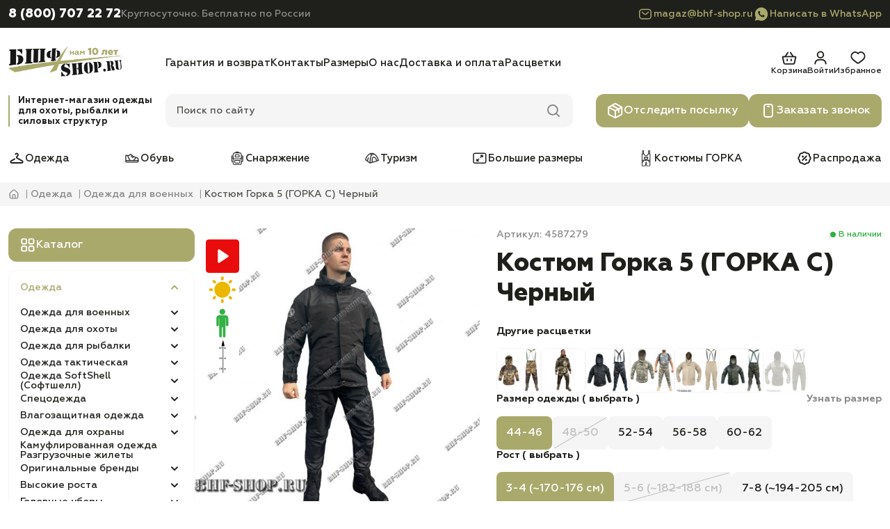

--- FILE ---
content_type: text/html; charset=utf-8
request_url: https://bhf-shop.ru/kostum-gorka-5-gorka-c-chernij
body_size: 37813
content:
<!DOCTYPE html>
<!--[if IE]><![endif]-->
<!--[if IE 8 ]><html dir="ltr" lang="ru" class="ie8"><![endif]-->
<!--[if IE 9 ]><html dir="ltr" lang="ru" class="ie9"><![endif]-->
<!--[if (gt IE 9)|!(IE)]><!-->
<html dir="ltr" lang="ru" prefix="og: http://ogp.me/website#">
<!--<![endif]-->

<head>
  <meta charset="UTF-8"/>
  <meta name="viewport" content="width=device-width, initial-scale=1, maximum-scale=1">
  <meta http-equiv="X-UA-Compatible" content="IE=edge">
  <title>Костюм Горка 5 (ГОРКА С) Черный - купить в магазине БШФ костюм для спецслужб. Доставка по всей России.</title>

  <base href="https://bhf-shop.ru/"/>

      <meta name="description" content="Костюм Горка 5 (ГОРКА С) Черный по низкой цене в магазине БШФ + . Ткань палатка. Российское качество. Доставка во все регионы по всей России."/>
  
  
  <meta name="google-site-verification" content="TuA2MKYPK--GyTf8rpBh-pzPN2POt61D2qmcDwcRD1k"/>
  <meta name="yandex-verification" content="564aa7b62d42feb8"/>

      <meta property="og:image" content="https://bhf-shop.ru/image/cache/catalog/096512Pasha/0890/12345/IMG_2918-501x501.JPG">
    <link rel="preload" as="image" href="https://bhf-shop.ru/image/cache/catalog/096512Pasha/0890/12345/IMG_2918-501x501.JPG">
  
      <meta property="og:title" content="Костюм Горка 5 (ГОРКА С) Черный - купить в магазине БШФ костюм для спецслужб. Доставка по всей России.">
  
      <meta property="og:description" content="Костюм Горка 5 (ГОРКА С) Черный по низкой цене в магазине БШФ + . Ткань палатка. Российское качество. Доставка во все регионы по всей России.">
  
  <meta property="og:type" content="website"/>

      <link href="https://bhf-shop.ru/kostum-gorka-5-gorka-c-chernij" rel="canonical"/>
      <link href="https://bhf-shop.ru/image/catalog/icon/favicon.png" rel="icon"/>
  
  <link rel="apple-touch-icon" sizes="180x180" href="/image/apple-icon/apple-touch-icon.png">
  <link rel="icon" type="image/png" sizes="32x32" href="/image/apple-icon/favicon-32x32.png">
  <link rel="icon" type="image/png" sizes="16x16" href="/image/apple-icon/favicon-16x16.png">
  <link rel="manifest" href="/image/apple-icon/site.webmanifest">
  <link rel="mask-icon" href="/image/apple-icon/safari-pinned-tab.svg" color="#000000">
  <meta name="msapplication-TileColor" content="#da532c">
  <meta name="theme-color" content="#ffffff">

  <link rel="stylesheet" href="catalog/view/theme/bhf-redesign/css/main.min.css?v=1.0.17">
  <link rel="stylesheet" href="catalog/view/theme/bhf-redesign/css/header.min.css?v=1.0.17">
  <link rel="stylesheet" href="catalog/view/theme/bhf-redesign/css/sidebar.min.css?v=1.0.17">
  <link rel="stylesheet" href="catalog/view/theme/bhf-redesign/css/product-card.min.css?v=1.0.17">

      <link rel="stylesheet" href="catalog/view/theme/bhf-redesign/css/product.min.css?v=1.0.17"" media="screen"/>
  
  
    <meta name="google_captcha_key" content="6Le5CdwrAAAAAJ1eeyYzveRoR2IC--GRf3dnL-1p">

				
									
																			            
				</head>
			

<body>
<header class="header">
  <div class="header__contacts">
    <div class="container header-contacts-container">
      <div class="header-contact">
        <a href="tel:88007072272"
           class="header-contact__link">8 (800) 707 22 72</a>
        <div class="header-contact__note">Круглосуточно. Бесплатно по России</div>
      </div>
      <div class="header-messenger">
        <a class="header-messenger__link" href="mailto:magaz@bhf-shop.ru">
          <svg width="24" height="24">
            <use href="catalog/view/theme/bhf-redesign/images/sprite/sprite.svg#mail-accent"></use>
          </svg>
          magaz@bhf-shop.ru        </a>
                  <a class="header-messenger__link" href="whatsapp://send?phone=79776318101">
            <svg width="24" height="24">
              <use href="catalog/view/theme/bhf-redesign/images/sprite/sprite.svg#whatsapp-accent"></use>
            </svg>
            Написать в WhatsApp
          </a>
              </div>
    </div>
  </div>
  <div class="header__tools">
    <div class="container header__grid">
      <button type="button" class="header__mobile-button header-burger" aria-label="Меню">
        <svg width="32" height="32" class="header-burger__open">
          <use href="catalog/view/theme/bhf-redesign/images/sprite/sprite.svg#burger-menu"></use>
        </svg>
        <svg width="32" height="32" class="header-burger__close">
          <use href="catalog/view/theme/bhf-redesign/images/sprite/sprite.svg#close"></use>
        </svg>
      </button>
      <a href="https://bhf-shop.ru/" class="header-logo" aria-label="Главная">
        <picture>
          <source width="164" height="48" srcset="https://bhf-shop.ru/image/catalog/redesign/bhf-shop_logo.png" media="(min-width: 1184px)">
          <img class="header-logo__image" width="120" height="35" loading="lazy" src="https://bhf-shop.ru/image/catalog/redesign/bhf-shop_logo.png"
               alt="Bhf-Shop.ru">
        </picture>
      </a>
      <button type="button" class="header__mobile-button header-phone" aria-label="Телефон">
        <svg width="32" height="32" class="header-phone__open">
          <use href="catalog/view/theme/bhf-redesign/images/sprite/sprite.svg#phone"></use>
        </svg>
        <svg width="32" height="32" class="header-phone__close">
          <use href="catalog/view/theme/bhf-redesign/images/sprite/sprite.svg#close"></use>
        </svg>
      </button>
      <div class="header__info">
                  <nav class="header-info-nav">
            <ul class="header-info-nav__list">
                              <li class="header-info-nav__item">
                  <a href="https://bhf-shop.ru/garantija-i-vozvrat" class="header-info-nav__link">Гарантия и возврат</a>
                </li>
                              <li class="header-info-nav__item">
                  <a href="https://bhf-shop.ru/kontakty" class="header-info-nav__link">Контакты</a>
                </li>
                              <li class="header-info-nav__item">
                  <a href="https://bhf-shop.ru/tablica-razmerov" class="header-info-nav__link">Размеры</a>
                </li>
                              <li class="header-info-nav__item">
                  <a href="https://bhf-shop.ru/o-kompanii-bhf-plus" class="header-info-nav__link">О нас</a>
                </li>
                              <li class="header-info-nav__item">
                  <a href="https://bhf-shop.ru/dostavka-i-oplata" class="header-info-nav__link">Доставка и оплата</a>
                </li>
                              <li class="header-info-nav__item">
                  <a href="https://bhf-shop.ru/rascvetki" class="header-info-nav__link">Расцветки</a>
                </li>
                          </ul>
          </nav>
                <div class="header__actions">
          <a href="/order/" class="header-action header-action_cart">
  <svg width="24" height="24">
    <use href="catalog/view/theme/bhf-redesign/images/sprite/sprite.svg#cart"></use>
  </svg>
  <span class="header-action__text">Корзина</span>
  <span id="header-cart" class="header-action__count" style="display:none">0</span>
</a>                      <a href="https://bhf-shop.ru/login/" class="header-action header-action_login">
              <svg width="24" height="24">
                <use href="catalog/view/theme/bhf-redesign/images/sprite/sprite.svg#user"></use>
              </svg>
              <span class="header-action__text">Войти</span>
            </a>
                    <a href="https://bhf-shop.ru/wishlist/" class="header-action header-action_wishlist">
            <svg width="24" height="24">
              <use href="catalog/view/theme/bhf-redesign/images/sprite/sprite.svg#wishlist"></use>
            </svg>
            <span class="header-action__text">Избранное</span>
            <span id="header-wishlist"
                  class="header-action__count" style="display:none">0</span>
          </a>
        </div>
      </div>
      <div class="header-promo">Интернет-магазин одежды для охоты, рыбалки и силовых структур</div>
      <div id="header-search" class="header__search header-search">
  <div class="header-search__field">
    <input type="text" placeholder="Поиск по сайту" name="search" value="" class="header-search__input">
    <svg width="24" height="24" class="header-search__icon header-search__icon_search">
      <use href="catalog/view/theme/bhf-redesign/images/sprite/sprite.svg#search"></use>
    </svg>
    <svg width="24" height="24" class="header-search__icon header-search__icon_close">
      <use href="catalog/view/theme/bhf-redesign/images/sprite/sprite.svg#close"></use>
    </svg>
  </div>
  <div class="header-search__results">
  </div>
</div>      <div class="header__buttons">
        <a href="/otsledit-posilku/" class="header__button button">
          <svg width="24" height="24">
            <use href="catalog/view/theme/bhf-redesign/images/sprite/sprite.svg#track"></use>
          </svg>
          Отследить посылку
        </a>
        <button type="button" class="header__button button" data-fancybox data-src="#callback">
          <svg width="24" height="24">
            <use href="catalog/view/theme/bhf-redesign/images/sprite/sprite.svg#call"></use>
          </svg>
          Заказать звонок
        </button>
      </div>
    </div>
  </div>
      <div class="header__nav">
      <div class="container">
        <ul class="header-nav-list">
                      <li class="header-nav-list__item">
              <a href="https://bhf-shop.ru/odezhda/" class="header-nav-list__link">
                                  <img width="24" height="24" loading="lazy" src="https://bhf-shop.ru/image/catalog/redesign/categories/1.svg" alt="">
                                Одежда              </a>
            </li>
                      <li class="header-nav-list__item">
              <a href="https://bhf-shop.ru/specobuv/" class="header-nav-list__link">
                                  <img width="24" height="24" loading="lazy" src="https://bhf-shop.ru/image/catalog/redesign/categories/2.svg" alt="">
                                Обувь              </a>
            </li>
                      <li class="header-nav-list__item">
              <a href="https://bhf-shop.ru/snaryazhenie/" class="header-nav-list__link">
                                  <img width="24" height="24" loading="lazy" src="https://bhf-shop.ru/image/catalog/redesign/categories/3.svg" alt="">
                                Снаряжение              </a>
            </li>
                      <li class="header-nav-list__item">
              <a href="https://bhf-shop.ru/turizm/" class="header-nav-list__link">
                                  <img width="24" height="24" loading="lazy" src="https://bhf-shop.ru/image/catalog/redesign/categories/4.svg" alt="">
                                Туризм              </a>
            </li>
                      <li class="header-nav-list__item">
              <a href="https://bhf-shop.ru/bolshie-razmery/" class="header-nav-list__link">
                                  <img width="24" height="24" loading="lazy" src="https://bhf-shop.ru/image/catalog/redesign/categories/5.svg" alt="">
                                Большие размеры              </a>
            </li>
                      <li class="header-nav-list__item">
              <a href="https://bhf-shop.ru/kostumy-gorka/" class="header-nav-list__link">
                                  <img width="24" height="24" loading="lazy" src="https://bhf-shop.ru/image/catalog/redesign/categories/6.svg" alt="">
                                Костюмы ГОРКА              </a>
            </li>
                      <li class="header-nav-list__item">
              <a href="https://bhf-shop.ru/rasprodazha/" class="header-nav-list__link">
                                  <img width="24" height="24" loading="lazy" src="https://bhf-shop.ru/image/catalog/redesign/categories/7.svg" alt="">
                                Распродажа              </a>
            </li>
                  </ul>
      </div>
    </div>
    <div class="header-mobile-callback">
    <a href="tel:88007072272" class="button">
      <svg width="24" height="24">
        <use href="catalog/view/theme/bhf-redesign/images/sprite/sprite.svg#phone"></use>
      </svg>
      Позвонить
    </a>
    <button type="button" class="button" data-fancybox data-src="#callback">
      <svg width="24" height="24">
        <use href="catalog/view/theme/bhf-redesign/images/sprite/sprite.svg#call"></use>
      </svg>
      Заказать звонок
    </button>
          <a href="whatsapp://send?phone=79776318101" class="button">
        <svg width="24" height="24">
          <use href="catalog/view/theme/bhf-redesign/images/sprite/sprite.svg#whatsapp"></use>
        </svg>
        Написать в WhatsApp
      </a>
      </div>
  <div class="header-mobile-menu">
    <a href="tel:88007072272" class="header-mobile-menu__phone">8 (800) 707 22 72</a>
    <div class="header-mobile-menu__note">Круглосуточно. Бесплатно по России</div>
    <button type="button" class="button" data-fancybox data-src="#callback">
      <svg width="24" height="24">
        <use href="catalog/view/theme/bhf-redesign/images/sprite/sprite.svg#call"></use>
      </svg>
      Заказать звонок
    </button>
    <a href="/otsledit-posilku/" class="button">
      <svg width="24" height="24">
        <use href="catalog/view/theme/bhf-redesign/images/sprite/sprite.svg#track"></use>
      </svg>
      Отследить посылку
    </a>
      <div id="menu-mobile" class="menu-mobile">
          <div class="menu-mobile-block">
              <ul class="menu-back mobile-item">
                                    <li>
                      <a class="child_menu" href="https://bhf-shop.ru/odezhda/" title="Одежда"><span>Одежда</span></a>
                                            <div class="hidden-menu">
                          <ul>
                              <li class="main-menu-item-back"><a href=""><span>Одежда</span></a></li>
                              <li class="main-menu-item-head"><a href="https://bhf-shop.ru/odezhda/"><span>Посмотреть все товары</span></a></li>
                              
                              <li><a class="child_menu" href="https://bhf-shop.ru/odezhda-dlya-voennykh/" title="Одежда для военных"><span>Одежда для военных</span></a>
                                                                    <div class="hidden-menu">
                                      <ul>
                                          <li class="main-menu-item-back"><a href=""><span>Одежда для военных</span></a></li>
                                          <li class="main-menu-item-head"><a href="https://bhf-shop.ru/odezhda-dlya-voennykh/"><span>Посмотреть все товары</span></a></li>
                                          
                                          <li><a class="child_menu" href="https://bhf-shop.ru/kostumy-gorka/" title="Костюмы ГОРКА"><span>Костюмы ГОРКА</span></a>

                                                                                            <div class="hidden-menu">
                                                  <ul>
                                                      <li class="main-menu-item-back"><a href=""><span>Костюмы ГОРКА</span></a></li>
                                                      <li class="main-menu-item-head"><a href="https://bhf-shop.ru/kostumy-gorka/"><span>Посмотреть все товары</span></a></li>

                                                      
                                                      <li><a class="child_menu" href="https://bhf-shop.ru/letnie-kostjumi-gorka/" title="Летние костюмы Горка"><span>Летние костюмы Горка</span></a>

                                                                                                                    <div class="hidden-menu">
                                                              <ul>
                                                                  <li class="main-menu-item-back"><a href=""><span>Летние костюмы Горка</span></a></li>
                                                                  <li class="main-menu-item-head"><a href="https://bhf-shop.ru/letnie-kostjumi-gorka/"><span>Посмотреть все товары</span></a></li>

                                                                  
                                                                  <li><a class="" href="https://bhf-shop.ru/letnie-gorki-velikani/" title="Летние Горки ВЕЛИКАНЫ"><span>Летние Горки ВЕЛИКАНЫ</span></a>

                                                                      
                                                                  </li>
                                                                  
                                                                  <li><a class="" href="https://bhf-shop.ru/letnjie-gorki-1/" title="Летние Горки 1"><span>Летние Горки 1</span></a>

                                                                      
                                                                  </li>
                                                                  
                                                                  <li><a class="" href="https://bhf-shop.ru/letnie-gorki-3/" title="Летние Горки 3"><span>Летние Горки 3</span></a>

                                                                      
                                                                  </li>
                                                                  
                                                                  <li><a class="" href="https://bhf-shop.ru/letnie-gorki-4/" title="Летние Горки 4"><span>Летние Горки 4</span></a>

                                                                      
                                                                  </li>
                                                                  
                                                                  <li><a class="" href="https://bhf-shop.ru/letnie-gorki-5/" title="Летние Горки 5"><span>Летние Горки 5</span></a>

                                                                      
                                                                  </li>
                                                                  
                                                                  <li><a class="" href="https://bhf-shop.ru/letnie-gorki-7/" title="Летние Горки 7"><span>Летние Горки 7</span></a>

                                                                      
                                                                  </li>
                                                                  
                                                                  <li><a class="" href="https://bhf-shop.ru/letnie-gorki-8/" title="Летние Горки 8"><span>Летние Горки 8</span></a>

                                                                      
                                                                  </li>
                                                                  
                                                                  <li><a class="" href="https://bhf-shop.ru/detskie-letnie-gorki/" title="Детские летние Горки"><span>Детские летние Горки</span></a>

                                                                      
                                                                  </li>
                                                                  
                                                              </ul>
                                                          </div>
                                                          
                                                      </li>
                                                      
                                                      <li><a class="child_menu" href="https://bhf-shop.ru/demisezonnie-kostjumi-gorka/" title="Демисезонные костюмы Горка"><span>Демисезонные костюмы Горка</span></a>

                                                                                                                    <div class="hidden-menu">
                                                              <ul>
                                                                  <li class="main-menu-item-back"><a href=""><span>Демисезонные костюмы Горка</span></a></li>
                                                                  <li class="main-menu-item-head"><a href="https://bhf-shop.ru/demisezonnie-kostjumi-gorka/"><span>Посмотреть все товары</span></a></li>

                                                                  
                                                                  <li><a class="" href="https://bhf-shop.ru/demisezonnie-gorki-velikani/" title="Демисезонные Горки ВЕЛИКАНЫ"><span>Демисезонные Горки ВЕЛИКАНЫ</span></a>

                                                                      
                                                                  </li>
                                                                  
                                                                  <li><a class="" href="https://bhf-shop.ru/demisezonnie-gorki-1/" title="Демисезонные Горки 1"><span>Демисезонные Горки 1</span></a>

                                                                      
                                                                  </li>
                                                                  
                                                                  <li><a class="" href="https://bhf-shop.ru/demisezonnie-gorki-3/" title="Демисезонные Горки 3"><span>Демисезонные Горки 3</span></a>

                                                                      
                                                                  </li>
                                                                  
                                                                  <li><a class="" href="https://bhf-shop.ru/demisezonnie-gorki-4/" title="Демисезонные Горки 5"><span>Демисезонные Горки 5</span></a>

                                                                      
                                                                  </li>
                                                                  
                                                                  <li><a class="" href="https://bhf-shop.ru/demisezonnie-gorki-7/" title="Демисезонные Горки 7"><span>Демисезонные Горки 7</span></a>

                                                                      
                                                                  </li>
                                                                  
                                                                  <li><a class="" href="https://bhf-shop.ru/demisezonnie-gorki-8/" title="Демисезонные Горки 8"><span>Демисезонные Горки 8</span></a>

                                                                      
                                                                  </li>
                                                                  
                                                                  <li><a class="" href="https://bhf-shop.ru/detskie-demisezonnie-gorki/" title="Детские демисезонные Горки"><span>Детские демисезонные Горки</span></a>

                                                                      
                                                                  </li>
                                                                  
                                                              </ul>
                                                          </div>
                                                          
                                                      </li>
                                                      
                                                      <li><a class="child_menu" href="https://bhf-shop.ru/zimnie-kostjumi-gorka/" title="Зимние костюмы Горка"><span>Зимние костюмы Горка</span></a>

                                                                                                                    <div class="hidden-menu">
                                                              <ul>
                                                                  <li class="main-menu-item-back"><a href=""><span>Зимние костюмы Горка</span></a></li>
                                                                  <li class="main-menu-item-head"><a href="https://bhf-shop.ru/zimnie-kostjumi-gorka/"><span>Посмотреть все товары</span></a></li>

                                                                  
                                                                  <li><a class="" href="https://bhf-shop.ru/zimnie-gorki-velikani/" title="Зимние Горки ВЕЛИКАНЫ"><span>Зимние Горки ВЕЛИКАНЫ</span></a>

                                                                      
                                                                  </li>
                                                                  
                                                                  <li><a class="" href="https://bhf-shop.ru/zimnie-gorki-1/" title="Зимние Горки 1"><span>Зимние Горки 1</span></a>

                                                                      
                                                                  </li>
                                                                  
                                                                  <li><a class="" href="https://bhf-shop.ru/zimnie-gorki-7/" title="Зимние Горки 7"><span>Зимние Горки 7</span></a>

                                                                      
                                                                  </li>
                                                                  
                                                                  <li><a class="" href="https://bhf-shop.ru/zimnie-gorki-8/" title="Зимние Горки 8"><span>Зимние Горки 8</span></a>

                                                                      
                                                                  </li>
                                                                  
                                                              </ul>
                                                          </div>
                                                          
                                                      </li>
                                                      
                                                  </ul>
                                              </div>
                                              
                                          </li>
                                          
                                          <li><a class="child_menu" href="https://bhf-shop.ru/kostumy-dlya-voennyh/" title="Костюмы для военных"><span>Костюмы для военных</span></a>

                                                                                            <div class="hidden-menu">
                                                  <ul>
                                                      <li class="main-menu-item-back"><a href=""><span>Костюмы для военных</span></a></li>
                                                      <li class="main-menu-item-head"><a href="https://bhf-shop.ru/kostumy-dlya-voennyh/"><span>Посмотреть все товары</span></a></li>

                                                      
                                                      <li><a class="" href="https://bhf-shop.ru/letnie-i-demisezonnye-kostumy-dlya-voennyh/" title="Летние костюмы для военных"><span>Летние костюмы для военных</span></a>

                                                          
                                                      </li>
                                                      
                                                      <li><a class="" href="https://bhf-shop.ru/demisezonnie-kostjumi-dlja-voennih/" title="Демисезонные костюмы для военных"><span>Демисезонные костюмы для военных</span></a>

                                                          
                                                      </li>
                                                      
                                                      <li><a class="" href="https://bhf-shop.ru/zimnie-kostumy-dlya-voennyh/" title="Зимние костюмы для военных"><span>Зимние костюмы для военных</span></a>

                                                          
                                                      </li>
                                                      
                                                      <li><a class="" href="https://bhf-shop.ru/kostumy-velikany-dlya-voennyh/" title="Костюмы великаны для военных"><span>Костюмы великаны для военных</span></a>

                                                          
                                                      </li>
                                                      
                                                      <li><a class="" href="https://bhf-shop.ru/podrostkovie-kostumy-dlya-voennyh/" title="Подростковые костюмы для военных"><span>Подростковые костюмы для военных</span></a>

                                                          
                                                      </li>
                                                      
                                                      <li><a class="" href="https://bhf-shop.ru/detskie-kostjumi-dlja-voennih/" title="Детские костюмы для военных"><span>Детские костюмы для военных</span></a>

                                                          
                                                      </li>
                                                      
                                                  </ul>
                                              </div>
                                              
                                          </li>
                                          
                                          <li><a class="child_menu" href="https://bhf-shop.ru/bruki-dlya-voennyh/" title="Брюки для военных "><span>Брюки для военных </span></a>

                                                                                            <div class="hidden-menu">
                                                  <ul>
                                                      <li class="main-menu-item-back"><a href=""><span>Брюки для военных </span></a></li>
                                                      <li class="main-menu-item-head"><a href="https://bhf-shop.ru/bruki-dlya-voennyh/"><span>Посмотреть все товары</span></a></li>

                                                      
                                                      <li><a class="" href="https://bhf-shop.ru/letnie-bruki-dlya-voennyh/" title="Летние брюки для военных"><span>Летние брюки для военных</span></a>

                                                          
                                                      </li>
                                                      
                                                      <li><a class="" href="https://bhf-shop.ru/zimnie-bruki-dlya-voennyh/" title="Зимние брюки для военных"><span>Зимние брюки для военных</span></a>

                                                          
                                                      </li>
                                                      
                                                      <li><a class="" href="https://bhf-shop.ru/bruki-velikany-dlya-voennyh/" title="Брюки великаны для военных"><span>Брюки великаны для военных</span></a>

                                                          
                                                      </li>
                                                      
                                                  </ul>
                                              </div>
                                              
                                          </li>
                                          
                                          <li><a class="child_menu" href="https://bhf-shop.ru/kurtki-dlya-voennykh/" title="Куртки для военных"><span>Куртки для военных</span></a>

                                                                                            <div class="hidden-menu">
                                                  <ul>
                                                      <li class="main-menu-item-back"><a href=""><span>Куртки для военных</span></a></li>
                                                      <li class="main-menu-item-head"><a href="https://bhf-shop.ru/kurtki-dlya-voennykh/"><span>Посмотреть все товары</span></a></li>

                                                      
                                                      <li><a class="" href="https://bhf-shop.ru/demisezonnie-kurtki-dlya-voennyh/" title="Демисезонные куртки для военных"><span>Демисезонные куртки для военных</span></a>

                                                          
                                                      </li>
                                                      
                                                      <li><a class="" href="https://bhf-shop.ru/podrostkovie-kurtki-dlya-voennyh/" title="Подростковые куртки для военных"><span>Подростковые куртки для военных</span></a>

                                                          
                                                      </li>
                                                      
                                                      <li><a class="" href="https://bhf-shop.ru/kurtki-bolshih-razmerov-dlya-voennyh/" title="Куртки больших размеров для военных"><span>Куртки больших размеров для военных</span></a>

                                                          
                                                      </li>
                                                      
                                                      <li><a class="" href="https://bhf-shop.ru/zimnie-kurtki-dlya-voennyh/" title="Зимние куртки для военных"><span>Зимние куртки для военных</span></a>

                                                          
                                                      </li>
                                                      
                                                  </ul>
                                              </div>
                                              
                                          </li>
                                          
                                          <li><a class="" href="https://bhf-shop.ru/svitera-dlya-voennykh/" title="Свитера для военных"><span>Свитера для военных</span></a>

                                              
                                          </li>
                                          
                                          <li><a class="" href="https://bhf-shop.ru/prochie-tovary-dlya-voennykh/" title="Прочие товары для военных"><span>Прочие товары для военных</span></a>

                                              
                                          </li>
                                                                                </ul>
                                  </div>
                                                                </li>
                              
                              <li><a class="child_menu" href="https://bhf-shop.ru/odezhda-dlya-ohoty/" title="Одежда для охоты"><span>Одежда для охоты</span></a>
                                                                    <div class="hidden-menu">
                                      <ul>
                                          <li class="main-menu-item-back"><a href=""><span>Одежда для охоты</span></a></li>
                                          <li class="main-menu-item-head"><a href="https://bhf-shop.ru/odezhda-dlya-ohoty/"><span>Посмотреть все товары</span></a></li>
                                          
                                          <li><a class="child_menu" href="https://bhf-shop.ru/kostumy-dlya-ohoty/" title="Костюмы для охоты"><span>Костюмы для охоты</span></a>

                                                                                            <div class="hidden-menu">
                                                  <ul>
                                                      <li class="main-menu-item-back"><a href=""><span>Костюмы для охоты</span></a></li>
                                                      <li class="main-menu-item-head"><a href="https://bhf-shop.ru/kostumy-dlya-ohoty/"><span>Посмотреть все товары</span></a></li>

                                                      
                                                      <li><a class="" href="https://bhf-shop.ru/letnie-i-demisezonnie-kostumy-dlya-ohoty/" title="Летние костюмы для охоты"><span>Летние костюмы для охоты</span></a>

                                                          
                                                      </li>
                                                      
                                                      <li><a class="" href="https://bhf-shop.ru/demisezonnie-kostjumi-dlja-ohoti/" title="Демисезонные костюмы для охоты"><span>Демисезонные костюмы для охоты</span></a>

                                                          
                                                      </li>
                                                      
                                                      <li><a class="" href="https://bhf-shop.ru/kostumy-velikany-dlya-ohoty/" title="Костюмы великаны для охоты"><span>Костюмы великаны для охоты</span></a>

                                                          
                                                      </li>
                                                      
                                                      <li><a class="" href="https://bhf-shop.ru/zimnie-kostumy-dlya-ohoty/" title="Зимние костюмы для охоты"><span>Зимние костюмы для охоты</span></a>

                                                          
                                                      </li>
                                                      
                                                      <li><a class="" href="https://bhf-shop.ru/podrostkovie-kostumy-dlya-ohoty/" title="Подростковые костюмы для охоты"><span>Подростковые костюмы для охоты</span></a>

                                                          
                                                      </li>
                                                      
                                                      <li><a class="" href="https://bhf-shop.ru/detskie-kostjumi-dlja-ohoti/" title="Детские костюмы для охоты"><span>Детские костюмы для охоты</span></a>

                                                          
                                                      </li>
                                                      
                                                      <li><a class="" href="https://bhf-shop.ru/zhenskie-kostumy-dlya-ohoty/" title="Женские костюмы для охоты"><span>Женские костюмы для охоты</span></a>

                                                          
                                                      </li>
                                                      
                                                  </ul>
                                              </div>
                                              
                                          </li>
                                          
                                          <li><a class="child_menu" href="https://bhf-shop.ru/kurtki-i-vetrovki-dlya-ohoty/" title="Куртки для охоты"><span>Куртки для охоты</span></a>

                                                                                            <div class="hidden-menu">
                                                  <ul>
                                                      <li class="main-menu-item-back"><a href=""><span>Куртки для охоты</span></a></li>
                                                      <li class="main-menu-item-head"><a href="https://bhf-shop.ru/kurtki-i-vetrovki-dlya-ohoty/"><span>Посмотреть все товары</span></a></li>

                                                      
                                                      <li><a class="" href="https://bhf-shop.ru/demisezonnie-kurtki-dlya-ohoty/" title="Демисезонные куртки для охоты"><span>Демисезонные куртки для охоты</span></a>

                                                          
                                                      </li>
                                                      
                                                      <li><a class="" href="https://bhf-shop.ru/zimnie-kurtki-dlya-ohoty/" title="Зимние куртки для охоты"><span>Зимние куртки для охоты</span></a>

                                                          
                                                      </li>
                                                      
                                                      <li><a class="" href="https://bhf-shop.ru/podrostkovie-kurtki-dlya-ohoty/" title="Подростковые куртки для охоты"><span>Подростковые куртки для охоты</span></a>

                                                          
                                                      </li>
                                                      
                                                      <li><a class="" href="https://bhf-shop.ru/kurtki-velikany-dlya-ohoty/" title="Куртки великаны для охоты"><span>Куртки великаны для охоты</span></a>

                                                          
                                                      </li>
                                                      
                                                  </ul>
                                              </div>
                                              
                                          </li>
                                          
                                          <li><a class="child_menu" href="https://bhf-shop.ru/bruki-i-shorty-dlya-ohoty/" title="Брюки для охоты"><span>Брюки для охоты</span></a>

                                                                                            <div class="hidden-menu">
                                                  <ul>
                                                      <li class="main-menu-item-back"><a href=""><span>Брюки для охоты</span></a></li>
                                                      <li class="main-menu-item-head"><a href="https://bhf-shop.ru/bruki-i-shorty-dlya-ohoty/"><span>Посмотреть все товары</span></a></li>

                                                      
                                                      <li><a class="" href="https://bhf-shop.ru/letnie-bruki-dlya-ohoty/" title="Летние брюки для охоты"><span>Летние брюки для охоты</span></a>

                                                          
                                                      </li>
                                                      
                                                      <li><a class="" href="https://bhf-shop.ru/zimnie-bruki-dlya-ohoty/" title="Зимние брюки для охоты"><span>Зимние брюки для охоты</span></a>

                                                          
                                                      </li>
                                                      
                                                      <li><a class="" href="https://bhf-shop.ru/bruki-velikany-dlya-ohoty/" title="Брюки великаны для охоты"><span>Брюки великаны для охоты</span></a>

                                                          
                                                      </li>
                                                      
                                                  </ul>
                                              </div>
                                              
                                          </li>
                                          
                                          <li><a class="" href="https://bhf-shop.ru/zhilety-i-rubashki-dlya-ohoty/" title="Жилеты для охоты"><span>Жилеты для охоты</span></a>

                                              
                                          </li>
                                          
                                          <li><a class="" href="https://bhf-shop.ru/plashi-dlya-ohoty/" title="Плащи для охоты"><span>Плащи для охоты</span></a>

                                              
                                          </li>
                                          
                                          <li><a class="" href="https://bhf-shop.ru/prochie-tovary-dlya-okhoty/" title="Прочие товары для охоты"><span>Прочие товары для охоты</span></a>

                                              
                                          </li>
                                                                                </ul>
                                  </div>
                                                                </li>
                              
                              <li><a class="child_menu" href="https://bhf-shop.ru/odezhda-dlya-rybalki/" title="Одежда для рыбалки"><span>Одежда для рыбалки</span></a>
                                                                    <div class="hidden-menu">
                                      <ul>
                                          <li class="main-menu-item-back"><a href=""><span>Одежда для рыбалки</span></a></li>
                                          <li class="main-menu-item-head"><a href="https://bhf-shop.ru/odezhda-dlya-rybalki/"><span>Посмотреть все товары</span></a></li>
                                          
                                          <li><a class="child_menu" href="https://bhf-shop.ru/kostumy-dlya-rybalki/" title="Костюмы для рыбалки"><span>Костюмы для рыбалки</span></a>

                                                                                            <div class="hidden-menu">
                                                  <ul>
                                                      <li class="main-menu-item-back"><a href=""><span>Костюмы для рыбалки</span></a></li>
                                                      <li class="main-menu-item-head"><a href="https://bhf-shop.ru/kostumy-dlya-rybalki/"><span>Посмотреть все товары</span></a></li>

                                                      
                                                      <li><a class="" href="https://bhf-shop.ru/letnie-i-demisezonnie-kostumy-dlya-rybalki/" title="Летние и демисезонные костюмы для рыбалки"><span>Летние и демисезонные костюмы для рыбалки</span></a>

                                                          
                                                      </li>
                                                      
                                                      <li><a class="" href="https://bhf-shop.ru/kostumy-velikany-dlya-rybalki/" title="Костюмы великаны для рыбалки"><span>Костюмы великаны для рыбалки</span></a>

                                                          
                                                      </li>
                                                      
                                                      <li><a class="" href="https://bhf-shop.ru/zimnie-kostumy-dlya-rybalki/" title="Зимние костюмы для рыбалки"><span>Зимние костюмы для рыбалки</span></a>

                                                          
                                                      </li>
                                                      
                                                      <li><a class="" href="https://bhf-shop.ru/podrostkovie-kostumy-dlya-rybalki/" title="Подростковые костюмы для рыбалки"><span>Подростковые костюмы для рыбалки</span></a>

                                                          
                                                      </li>
                                                      
                                                      <li><a class="" href="https://bhf-shop.ru/detskie-kostjumi-dlja-ribalki/" title="Детские костюмы для рыбалки"><span>Детские костюмы для рыбалки</span></a>

                                                          
                                                      </li>
                                                      
                                                      <li><a class="" href="https://bhf-shop.ru/zhenskie-kostumy-dlya-rybalki/" title="Женские костюмы для рыбалки"><span>Женские костюмы для рыбалки</span></a>

                                                          
                                                      </li>
                                                      
                                                  </ul>
                                              </div>
                                              
                                          </li>
                                          
                                          <li><a class="child_menu" href="https://bhf-shop.ru/kurtki-i-vetrovki-dlya-rybalki/" title="Куртки для рыбалки"><span>Куртки для рыбалки</span></a>

                                                                                            <div class="hidden-menu">
                                                  <ul>
                                                      <li class="main-menu-item-back"><a href=""><span>Куртки для рыбалки</span></a></li>
                                                      <li class="main-menu-item-head"><a href="https://bhf-shop.ru/kurtki-i-vetrovki-dlya-rybalki/"><span>Посмотреть все товары</span></a></li>

                                                      
                                                      <li><a class="" href="https://bhf-shop.ru/demisezonnie-kurtki-dlya-rybalki/" title="Демисезонные куртки для рыбалки"><span>Демисезонные куртки для рыбалки</span></a>

                                                          
                                                      </li>
                                                      
                                                      <li><a class="" href="https://bhf-shop.ru/kurtki-velikany-dlya-rybalki/" title="Куртки великаны для рыбалки"><span>Куртки великаны для рыбалки</span></a>

                                                          
                                                      </li>
                                                      
                                                      <li><a class="" href="https://bhf-shop.ru/zimnie-kurtki-dlya-rybalki/" title="Зимние куртки для рыбалки"><span>Зимние куртки для рыбалки</span></a>

                                                          
                                                      </li>
                                                      
                                                  </ul>
                                              </div>
                                              
                                          </li>
                                          
                                          <li><a class="" href="https://bhf-shop.ru/vetrovki-dlya-rybalki/" title="Ветровки для рыбалки"><span>Ветровки для рыбалки</span></a>

                                              
                                          </li>
                                          
                                          <li><a class="child_menu" href="https://bhf-shop.ru/bruki-i-shorty-dlya-rybalki/" title="Брюки для рыбалки"><span>Брюки для рыбалки</span></a>

                                                                                            <div class="hidden-menu">
                                                  <ul>
                                                      <li class="main-menu-item-back"><a href=""><span>Брюки для рыбалки</span></a></li>
                                                      <li class="main-menu-item-head"><a href="https://bhf-shop.ru/bruki-i-shorty-dlya-rybalki/"><span>Посмотреть все товары</span></a></li>

                                                      
                                                      <li><a class="" href="https://bhf-shop.ru/letnie-bruki-dlya-rybalki/" title="Летние брюки для рыбалки"><span>Летние брюки для рыбалки</span></a>

                                                          
                                                      </li>
                                                      
                                                      <li><a class="" href="https://bhf-shop.ru/zimnie-bruki-dlya-rybalki/" title="Зимние брюки для рыбалки"><span>Зимние брюки для рыбалки</span></a>

                                                          
                                                      </li>
                                                      
                                                      <li><a class="" href="https://bhf-shop.ru/bruki-velikany-dlya-rybalki/" title="Брюки великаны для рыбалки"><span>Брюки великаны для рыбалки</span></a>

                                                          
                                                      </li>
                                                      
                                                  </ul>
                                              </div>
                                              
                                          </li>
                                          
                                          <li><a class="" href="https://bhf-shop.ru/zhilety-i-rubashki-dlya-rybalki/" title="Жилеты для рыбалки"><span>Жилеты для рыбалки</span></a>

                                              
                                          </li>
                                          
                                          <li><a class="" href="https://bhf-shop.ru/plashi-dlya-rybalki/" title="Плащи для рыбалки"><span>Плащи для рыбалки</span></a>

                                              
                                          </li>
                                          
                                          <li><a class="" href="https://bhf-shop.ru/prochie-tovary-dlya-rybalki/" title="Прочие товары для рыбалки"><span>Прочие товары для рыбалки</span></a>

                                              
                                          </li>
                                                                                </ul>
                                  </div>
                                                                </li>
                              
                              <li><a class="child_menu" href="https://bhf-shop.ru/odezhda-takticheskaya/" title="Одежда тактическая"><span>Одежда тактическая</span></a>
                                                                    <div class="hidden-menu">
                                      <ul>
                                          <li class="main-menu-item-back"><a href=""><span>Одежда тактическая</span></a></li>
                                          <li class="main-menu-item-head"><a href="https://bhf-shop.ru/odezhda-takticheskaya/"><span>Посмотреть все товары</span></a></li>
                                          
                                          <li><a class="" href="https://bhf-shop.ru/takticheskie-kostyumy/" title="Тактические костюмы"><span>Тактические костюмы</span></a>

                                              
                                          </li>
                                          
                                          <li><a class="" href="https://bhf-shop.ru/takticheskie-bryuki/" title="Тактические брюки"><span>Тактические брюки</span></a>

                                              
                                          </li>
                                          
                                          <li><a class="" href="https://bhf-shop.ru/odezhda-dlya-pejntbola/" title="Одежда для пейнтбола"><span>Одежда для пейнтбола</span></a>

                                              
                                          </li>
                                          
                                          <li><a class="" href="https://bhf-shop.ru/odezda-dlya-strajkbola/" title="Одежда для страйкбола"><span>Одежда для страйкбола</span></a>

                                              
                                          </li>
                                          
                                          <li><a class="" href="https://bhf-shop.ru/takticheskie-vetrovki/" title="Тактические ветровки"><span>Тактические ветровки</span></a>

                                              
                                          </li>
                                          
                                          <li><a class="" href="https://bhf-shop.ru/takticheskie-kurtki/" title="Тактические куртки"><span>Тактические куртки</span></a>

                                              
                                          </li>
                                          
                                          <li><a class="" href="https://bhf-shop.ru/takticheskie-svitera/" title="Тактические свитера"><span>Тактические свитера</span></a>

                                              
                                          </li>
                                          
                                          <li><a class="" href="https://bhf-shop.ru/takticheskoe-termobele/" title="Тактическое термобелье"><span>Тактическое термобелье</span></a>

                                              
                                          </li>
                                          
                                          <li><a class="" href="https://bhf-shop.ru/takticheskie-maski/" title="Тактические маски"><span>Тактические маски</span></a>

                                              
                                          </li>
                                          
                                          <li><a class="" href="https://bhf-shop.ru/takticheskie-golovnye-ubory/" title="Тактические головные уборы"><span>Тактические головные уборы</span></a>

                                              
                                          </li>
                                          
                                          <li><a class="" href="https://bhf-shop.ru/takticheskie-zhileti/" title="Тактические жилеты"><span>Тактические жилеты</span></a>

                                              
                                          </li>
                                          
                                          <li><a class="" href="https://bhf-shop.ru/prochie-tovary-taktiheskie/" title="Прочие товары"><span>Прочие товары</span></a>

                                              
                                          </li>
                                                                                </ul>
                                  </div>
                                                                </li>
                              
                              <li><a class="child_menu" href="https://bhf-shop.ru/odezhda-softshell/" title="Одежда SoftShell (Софтшелл)"><span>Одежда SoftShell (Софтшелл)</span></a>
                                                                    <div class="hidden-menu">
                                      <ul>
                                          <li class="main-menu-item-back"><a href=""><span>Одежда SoftShell (Софтшелл)</span></a></li>
                                          <li class="main-menu-item-head"><a href="https://bhf-shop.ru/odezhda-softshell/"><span>Посмотреть все товары</span></a></li>
                                          
                                          <li><a class="" href="https://bhf-shop.ru/kostjumi-softshell/" title="Костюмы SoftShell"><span>Костюмы SoftShell</span></a>

                                              
                                          </li>
                                          
                                          <li><a class="" href="https://bhf-shop.ru/brjuki-softshell/" title="Брюки SoftShell"><span>Брюки SoftShell</span></a>

                                              
                                          </li>
                                          
                                          <li><a class="" href="https://bhf-shop.ru/kurtki-softshell/" title="Куртки SoftShell"><span>Куртки SoftShell</span></a>

                                              
                                          </li>
                                          
                                          <li><a class="" href="https://bhf-shop.ru/golovnie-ubori-softshell/" title="Головные уборы SoftShell"><span>Головные уборы SoftShell</span></a>

                                              
                                          </li>
                                          
                                          <li><a class="" href="https://bhf-shop.ru/perchatki-softshell/" title="Перчатки SoftShell"><span>Перчатки SoftShell</span></a>

                                              
                                          </li>
                                                                                </ul>
                                  </div>
                                                                </li>
                              
                              <li><a class="child_menu" href="https://bhf-shop.ru/specodegda/" title="Спецодежда"><span>Спецодежда</span></a>
                                                                    <div class="hidden-menu">
                                      <ul>
                                          <li class="main-menu-item-back"><a href=""><span>Спецодежда</span></a></li>
                                          <li class="main-menu-item-head"><a href="https://bhf-shop.ru/specodegda/"><span>Посмотреть все товары</span></a></li>
                                          
                                          <li><a class="child_menu" href="https://bhf-shop.ru/kostyumy-dlya-rabochikh/" title="Костюмы для рабочих"><span>Костюмы для рабочих</span></a>

                                                                                            <div class="hidden-menu">
                                                  <ul>
                                                      <li class="main-menu-item-back"><a href=""><span>Костюмы для рабочих</span></a></li>
                                                      <li class="main-menu-item-head"><a href="https://bhf-shop.ru/kostyumy-dlya-rabochikh/"><span>Посмотреть все товары</span></a></li>

                                                      
                                                      <li><a class="child_menu" href="https://bhf-shop.ru/letnie-rabochie-kostumy/" title="Летние рабочие костюмы"><span>Летние рабочие костюмы</span></a>

                                                                                                                    <div class="hidden-menu">
                                                              <ul>
                                                                  <li class="main-menu-item-back"><a href=""><span>Летние рабочие костюмы</span></a></li>
                                                                  <li class="main-menu-item-head"><a href="https://bhf-shop.ru/letnie-rabochie-kostumy/"><span>Посмотреть все товары</span></a></li>

                                                                  
                                                                  <li><a class="" href="https://bhf-shop.ru/s-polukombinezonom/" title="С полукомбинезоном"><span>С полукомбинезоном</span></a>

                                                                      
                                                                  </li>
                                                                  
                                                                  <li><a class="" href="https://bhf-shop.ru/s-brukami/" title="С брюками "><span>С брюками </span></a>

                                                                      
                                                                  </li>
                                                                  
                                                              </ul>
                                                          </div>
                                                          
                                                      </li>
                                                      
                                                      <li><a class="child_menu" href="https://bhf-shop.ru/zimnie-rabochie-kostumy/" title="Зимние рабочие костюмы "><span>Зимние рабочие костюмы </span></a>

                                                                                                                    <div class="hidden-menu">
                                                              <ul>
                                                                  <li class="main-menu-item-back"><a href=""><span>Зимние рабочие костюмы </span></a></li>
                                                                  <li class="main-menu-item-head"><a href="https://bhf-shop.ru/zimnie-rabochie-kostumy/"><span>Посмотреть все товары</span></a></li>

                                                                  
                                                                  <li><a class="" href="https://bhf-shop.ru/kostumy-s-polukombinezonom/" title="Костюмы с полукомбинезоном"><span>Костюмы с полукомбинезоном</span></a>

                                                                      
                                                                  </li>
                                                                  
                                                                  <li><a class="" href="https://bhf-shop.ru/kostumy-s-brukami/" title="Костюмы с брюками "><span>Костюмы с брюками </span></a>

                                                                      
                                                                  </li>
                                                                  
                                                              </ul>
                                                          </div>
                                                          
                                                      </li>
                                                      
                                                  </ul>
                                              </div>
                                              
                                          </li>
                                          
                                          <li><a class="" href="https://bhf-shop.ru/kurtki-dlya-rabochikh/" title="Куртки для рабочих"><span>Куртки для рабочих</span></a>

                                              
                                          </li>
                                          
                                          <li><a class="" href="https://bhf-shop.ru/bryuki-dlya-rabochikh/" title="Брюки для рабочих"><span>Брюки для рабочих</span></a>

                                              
                                          </li>
                                          
                                          <li><a class="" href="https://bhf-shop.ru/perchatki-dlya-rabochikh/" title="Перчатки для рабочих"><span>Перчатки для рабочих</span></a>

                                              
                                          </li>
                                                                                </ul>
                                  </div>
                                                                </li>
                              
                              <li><a class="child_menu" href="https://bhf-shop.ru/vlagozasshitnaya-odezhda/" title="Влагозащитная одежда"><span>Влагозащитная одежда</span></a>
                                                                    <div class="hidden-menu">
                                      <ul>
                                          <li class="main-menu-item-back"><a href=""><span>Влагозащитная одежда</span></a></li>
                                          <li class="main-menu-item-head"><a href="https://bhf-shop.ru/vlagozasshitnaya-odezhda/"><span>Посмотреть все товары</span></a></li>
                                          
                                          <li><a class="child_menu" href="https://bhf-shop.ru/vlagozasshitnye-kostyumy/" title="Влагозащитные костюмы"><span>Влагозащитные костюмы</span></a>

                                                                                            <div class="hidden-menu">
                                                  <ul>
                                                      <li class="main-menu-item-back"><a href=""><span>Влагозащитные костюмы</span></a></li>
                                                      <li class="main-menu-item-head"><a href="https://bhf-shop.ru/vlagozasshitnye-kostyumy/"><span>Посмотреть все товары</span></a></li>

                                                      
                                                      <li><a class="" href="https://bhf-shop.ru/letnie-vlagozashitnie-kostumy/" title="Летние"><span>Летние</span></a>

                                                          
                                                      </li>
                                                      
                                                      <li><a class="" href="https://bhf-shop.ru/demisezonnie-vlagozashitnie-kostumi/" title="Демисезонные"><span>Демисезонные</span></a>

                                                          
                                                      </li>
                                                      
                                                      <li><a class="" href="https://bhf-shop.ru/zimnie-vlagozashitnie-kostumy/" title="Зимние"><span>Зимние</span></a>

                                                          
                                                      </li>
                                                      
                                                  </ul>
                                              </div>
                                              
                                          </li>
                                          
                                          <li><a class="" href="https://bhf-shop.ru/vlagozasshitnye-kurtki/" title="Влагозащитные куртки"><span>Влагозащитные куртки</span></a>

                                              
                                          </li>
                                          
                                          <li><a class="" href="https://bhf-shop.ru/vlagozashhitnie-brjuki/" title="Влагозащитные брюки "><span>Влагозащитные брюки </span></a>

                                              
                                          </li>
                                          
                                          <li><a class="" href="https://bhf-shop.ru/plasshi/" title="Плащи"><span>Плащи</span></a>

                                              
                                          </li>
                                          
                                          <li><a class="" href="https://bhf-shop.ru/prochij-tovar-vlagozhachitnoy-odezhdy/" title="Прочий товар"><span>Прочий товар</span></a>

                                              
                                          </li>
                                                                                </ul>
                                  </div>
                                                                </li>
                              
                              <li><a class="child_menu" href="https://bhf-shop.ru/odezhda-dlya-okhrany/" title="Одежда для охраны"><span>Одежда для охраны</span></a>
                                                                    <div class="hidden-menu">
                                      <ul>
                                          <li class="main-menu-item-back"><a href=""><span>Одежда для охраны</span></a></li>
                                          <li class="main-menu-item-head"><a href="https://bhf-shop.ru/odezhda-dlya-okhrany/"><span>Посмотреть все товары</span></a></li>
                                          
                                          <li><a class="" href="https://bhf-shop.ru/letnyaya/" title="Летняя "><span>Летняя </span></a>

                                              
                                          </li>
                                          
                                          <li><a class="" href="https://bhf-shop.ru/demisezonnaja-odezhda-dly-ohrany/" title="Демисезонная"><span>Демисезонная</span></a>

                                              
                                          </li>
                                          
                                          <li><a class="" href="https://bhf-shop.ru/zimnyaya/" title="Зимняя"><span>Зимняя</span></a>

                                              
                                          </li>
                                          
                                          <li><a class="" href="https://bhf-shop.ru/bolshie-razmeryy/" title="Большие размеры"><span>Большие размеры</span></a>

                                              
                                          </li>
                                                                                </ul>
                                  </div>
                                                                </li>
                              
                              <li><a class="" href="https://bhf-shop.ru/kamuflirovannaya-odezhda/" title="Камуфлированная одежда"><span>Камуфлированная одежда</span></a>
                                                                </li>
                              
                              <li><a class="" href="https://bhf-shop.ru/razgruzochnie-zhileti/" title="Разгрузочные жилеты"><span>Разгрузочные жилеты</span></a>
                                                                </li>
                              
                              <li><a class="child_menu" href="https://bhf-shop.ru/originalnie-brendi/" title="Оригинальные бренды"><span>Оригинальные бренды</span></a>
                                                                    <div class="hidden-menu">
                                      <ul>
                                          <li class="main-menu-item-back"><a href=""><span>Оригинальные бренды</span></a></li>
                                          <li class="main-menu-item-head"><a href="https://bhf-shop.ru/originalnie-brendi/"><span>Посмотреть все товары</span></a></li>
                                          
                                          <li><a class="child_menu" href="https://bhf-shop.ru/odezhda-bhf/" title="Одежда БШФ"><span>Одежда БШФ</span></a>

                                                                                            <div class="hidden-menu">
                                                  <ul>
                                                      <li class="main-menu-item-back"><a href=""><span>Одежда БШФ</span></a></li>
                                                      <li class="main-menu-item-head"><a href="https://bhf-shop.ru/odezhda-bhf/"><span>Посмотреть все товары</span></a></li>

                                                      
                                                      <li><a class="" href="https://bhf-shop.ru/letnjaja-odezhda-bhf/" title="Летняя одежда БШФ"><span>Летняя одежда БШФ</span></a>

                                                          
                                                      </li>
                                                      
                                                      <li><a class="" href="https://bhf-shop.ru/demisezonnaja-odezhda-bhf/" title="Демисезонная одежда БШФ"><span>Демисезонная одежда БШФ</span></a>

                                                          
                                                      </li>
                                                      
                                                      <li><a class="" href="https://bhf-shop.ru/zimnjaja-odezhda-bhf/" title="Зимняя одежда БШФ"><span>Зимняя одежда БШФ</span></a>

                                                          
                                                      </li>
                                                      
                                                      <li><a class="" href="https://bhf-shop.ru/golovnie-ubori-bhf/" title="Головные уборы БШФ"><span>Головные уборы БШФ</span></a>

                                                          
                                                      </li>
                                                      
                                                      <li><a class="" href="https://bhf-shop.ru/prochie-tovari-bshf/" title="Прочие товары БШФ"><span>Прочие товары БШФ</span></a>

                                                          
                                                      </li>
                                                      
                                                  </ul>
                                              </div>
                                              
                                          </li>
                                          
                                          <li><a class="child_menu" href="https://bhf-shop.ru/odezhda-babek/" title="Одежда Бабек"><span>Одежда Бабек</span></a>

                                                                                            <div class="hidden-menu">
                                                  <ul>
                                                      <li class="main-menu-item-back"><a href=""><span>Одежда Бабек</span></a></li>
                                                      <li class="main-menu-item-head"><a href="https://bhf-shop.ru/odezhda-babek/"><span>Посмотреть все товары</span></a></li>

                                                      
                                                      <li><a class="" href="https://bhf-shop.ru/letnjaja-odezhda-babek/" title="Летняя одежда Бабек"><span>Летняя одежда Бабек</span></a>

                                                          
                                                      </li>
                                                      
                                                      <li><a class="" href="https://bhf-shop.ru/demisezonnaja-odezhda-babek/" title="Демисезонная одежда Бабек"><span>Демисезонная одежда Бабек</span></a>

                                                          
                                                      </li>
                                                      
                                                      <li><a class="" href="https://bhf-shop.ru/zimnjaja-odezhda-babek/" title="Зимняя одежда Бабек"><span>Зимняя одежда Бабек</span></a>

                                                          
                                                      </li>
                                                      
                                                  </ul>
                                              </div>
                                              
                                          </li>
                                          
                                          <li><a class="child_menu" href="https://bhf-shop.ru/odezhda-garsing/" title="Одежда Гарсинг"><span>Одежда Гарсинг</span></a>

                                                                                            <div class="hidden-menu">
                                                  <ul>
                                                      <li class="main-menu-item-back"><a href=""><span>Одежда Гарсинг</span></a></li>
                                                      <li class="main-menu-item-head"><a href="https://bhf-shop.ru/odezhda-garsing/"><span>Посмотреть все товары</span></a></li>

                                                      
                                                      <li><a class="" href="https://bhf-shop.ru/letnjaja-odezhda-garsing/" title="Летняя одежда Гарсинг"><span>Летняя одежда Гарсинг</span></a>

                                                          
                                                      </li>
                                                      
                                                      <li><a class="" href="https://bhf-shop.ru/demisezonnaja-odezhda-garsing/" title="Демисезонная одежда Гарсинг"><span>Демисезонная одежда Гарсинг</span></a>

                                                          
                                                      </li>
                                                      
                                                      <li><a class="" href="https://bhf-shop.ru/zimnjaja-odezhda-garsing/" title="Зимняя одежда Гарсинг"><span>Зимняя одежда Гарсинг</span></a>

                                                          
                                                      </li>
                                                      
                                                      <li><a class="" href="https://bhf-shop.ru/prochie-tovari-garsing/" title="Прочие товары Гарсинг"><span>Прочие товары Гарсинг</span></a>

                                                          
                                                      </li>
                                                      
                                                  </ul>
                                              </div>
                                              
                                          </li>
                                          
                                          <li><a class="child_menu" href="https://bhf-shop.ru/odezhda-gongtex/" title="Одежда тактическая Gongtex"><span>Одежда тактическая Gongtex</span></a>

                                                                                            <div class="hidden-menu">
                                                  <ul>
                                                      <li class="main-menu-item-back"><a href=""><span>Одежда тактическая Gongtex</span></a></li>
                                                      <li class="main-menu-item-head"><a href="https://bhf-shop.ru/odezhda-gongtex/"><span>Посмотреть все товары</span></a></li>

                                                      
                                                      <li><a class="" href="https://bhf-shop.ru/letnjaja-odezhda-gongtex/" title="Летняя одежда Gongtex"><span>Летняя одежда Gongtex</span></a>

                                                          
                                                      </li>
                                                      
                                                      <li><a class="" href="https://bhf-shop.ru/demisezonnaja-odezhda-gongtex/" title="Демисезонная одежда Gongtex"><span>Демисезонная одежда Gongtex</span></a>

                                                          
                                                      </li>
                                                      
                                                      <li><a class="" href="https://bhf-shop.ru/zimnjaja-odezhda-gongtex/" title="Зимняя одежда Gongtex"><span>Зимняя одежда Gongtex</span></a>

                                                          
                                                      </li>
                                                      
                                                  </ul>
                                              </div>
                                              
                                          </li>
                                          
                                          <li><a class="child_menu" href="https://bhf-shop.ru/odezhda-tactica-7-26/" title="Одежда Tactica 7.62"><span>Одежда Tactica 7.62</span></a>

                                                                                            <div class="hidden-menu">
                                                  <ul>
                                                      <li class="main-menu-item-back"><a href=""><span>Одежда Tactica 7.62</span></a></li>
                                                      <li class="main-menu-item-head"><a href="https://bhf-shop.ru/odezhda-tactica-7-26/"><span>Посмотреть все товары</span></a></li>

                                                      
                                                      <li><a class="" href="https://bhf-shop.ru/letnjaja-tactica-7-26/" title="Летняя Tactica 7.62"><span>Летняя Tactica 7.62</span></a>

                                                          
                                                      </li>
                                                      
                                                      <li><a class="" href="https://bhf-shop.ru/demisezonnaja-tactica-7-26/" title="Демисезонная Tactica 7.62"><span>Демисезонная Tactica 7.62</span></a>

                                                          
                                                      </li>
                                                      
                                                      <li><a class="" href="https://bhf-shop.ru/zimnjaja-tactica-7-26/" title="Зимняя Tactica 7.62"><span>Зимняя Tactica 7.62</span></a>

                                                          
                                                      </li>
                                                      
                                                  </ul>
                                              </div>
                                              
                                          </li>
                                          
                                          <li><a class="child_menu" href="https://bhf-shop.ru/odezhda-rossija/" title="Одежда Россия"><span>Одежда Россия</span></a>

                                                                                            <div class="hidden-menu">
                                                  <ul>
                                                      <li class="main-menu-item-back"><a href=""><span>Одежда Россия</span></a></li>
                                                      <li class="main-menu-item-head"><a href="https://bhf-shop.ru/odezhda-rossija/"><span>Посмотреть все товары</span></a></li>

                                                      
                                                      <li><a class="" href="https://bhf-shop.ru/letnjaja-odezhda-rossija/" title="Летняя одежда Россия"><span>Летняя одежда Россия</span></a>

                                                          
                                                      </li>
                                                      
                                                      <li><a class="" href="https://bhf-shop.ru/demisezonnaja-odezhda-rossija/" title="Демисезонная одежда Россия"><span>Демисезонная одежда Россия</span></a>

                                                          
                                                      </li>
                                                      
                                                      <li><a class="" href="https://bhf-shop.ru/zimnaja-odezhda-rossija/" title="Зимняя одежда Россия"><span>Зимняя одежда Россия</span></a>

                                                          
                                                      </li>
                                                      
                                                  </ul>
                                              </div>
                                              
                                          </li>
                                          
                                          <li><a class="" href="https://bhf-shop.ru/odezhda-el-campo/" title="Одежда El Campo"><span>Одежда El Campo</span></a>

                                              
                                          </li>
                                          
                                          <li><a class="" href="https://bhf-shop.ru/odezhda-norfin/" title="Одежда Norfin"><span>Одежда Norfin</span></a>

                                              
                                          </li>
                                          
                                          <li><a class="" href="https://bhf-shop.ru/brend-savva-morozov/" title="Савва Морозов"><span>Савва Морозов</span></a>

                                              
                                          </li>
                                                                                </ul>
                                  </div>
                                                                </li>
                              
                              <li><a class="child_menu" href="https://bhf-shop.ru/visokie-rosta/" title="Высокие роста"><span>Высокие роста</span></a>
                                                                    <div class="hidden-menu">
                                      <ul>
                                          <li class="main-menu-item-back"><a href=""><span>Высокие роста</span></a></li>
                                          <li class="main-menu-item-head"><a href="https://bhf-shop.ru/visokie-rosta/"><span>Посмотреть все товары</span></a></li>
                                          
                                          <li><a class="" href="https://bhf-shop.ru/kostjumi-s-visokim-rostom/" title="Костюмы с высоким ростом"><span>Костюмы с высоким ростом</span></a>

                                              
                                          </li>
                                          
                                          <li><a class="" href="https://bhf-shop.ru/brjuki-s-visokim-rostov/" title="Брюки с высоким ростом"><span>Брюки с высоким ростом</span></a>

                                              
                                          </li>
                                                                                </ul>
                                  </div>
                                                                </li>
                              
                              <li><a class="child_menu" href="https://bhf-shop.ru/golovnie-ubori/" title="Головные уборы "><span>Головные уборы </span></a>
                                                                    <div class="hidden-menu">
                                      <ul>
                                          <li class="main-menu-item-back"><a href=""><span>Головные уборы </span></a></li>
                                          <li class="main-menu-item-head"><a href="https://bhf-shop.ru/golovnie-ubori/"><span>Посмотреть все товары</span></a></li>
                                          
                                          <li><a class="" href="https://bhf-shop.ru/letnie-golovnie-ubori/" title="Летние головные уборы"><span>Летние головные уборы</span></a>

                                              
                                          </li>
                                          
                                          <li><a class="" href="https://bhf-shop.ru/zimnie-golovnie-ubori/" title="Зимние головные уборы"><span>Зимние головные уборы</span></a>

                                              
                                          </li>
                                          
                                          <li><a class="" href="https://bhf-shop.ru/maski-i-balaklavi/" title="Маски и балаклавы"><span>Маски и балаклавы</span></a>

                                              
                                          </li>
                                          
                                          <li><a class="" href="https://bhf-shop.ru/kepki-nato/" title="Кепки НАТО"><span>Кепки НАТО</span></a>

                                              
                                          </li>
                                                                                </ul>
                                  </div>
                                                                </li>
                              
                              <li><a class="" href="https://bhf-shop.ru/nizhnee-bele/" title="Нижнее белье"><span>Нижнее белье</span></a>
                                                                </li>
                              
                              <li><a class="child_menu" href="https://bhf-shop.ru/telnashki/" title="Тельняшки"><span>Тельняшки</span></a>
                                                                    <div class="hidden-menu">
                                      <ul>
                                          <li class="main-menu-item-back"><a href=""><span>Тельняшки</span></a></li>
                                          <li class="main-menu-item-head"><a href="https://bhf-shop.ru/telnashki/"><span>Посмотреть все товары</span></a></li>
                                          
                                          <li><a class="" href="https://bhf-shop.ru/telnashki-detskie/" title="Тельняшки детские"><span>Тельняшки детские</span></a>

                                              
                                          </li>
                                          
                                          <li><a class="" href="https://bhf-shop.ru/telnashki-standartnie/" title="Тельняшки стандартные"><span>Тельняшки стандартные</span></a>

                                              
                                          </li>
                                          
                                          <li><a class="" href="https://bhf-shop.ru/telnjashki-velikan/" title="Тельняшки великан"><span>Тельняшки великан</span></a>

                                              
                                          </li>
                                                                                </ul>
                                  </div>
                                                                </li>
                              
                              <li><a class="" href="https://bhf-shop.ru/noski/" title="Носки"><span>Носки</span></a>
                                                                </li>
                              
                              <li><a class="" href="https://bhf-shop.ru/termobelio/" title="Термобелье"><span>Термобелье</span></a>
                                                                </li>
                              
                              <li><a class="" href="https://bhf-shop.ru/svitera/" title="Свитера "><span>Свитера </span></a>
                                                                </li>
                              
                              <li><a class="" href="https://bhf-shop.ru/perchatki-i-varezhki/" title="Перчатки и варежки"><span>Перчатки и варежки</span></a>
                                                                </li>
                              
                              <li><a class="" href="https://bhf-shop.ru/tolstovki/" title="Толстовки"><span>Толстовки</span></a>
                                                                </li>
                              
                              <li><a class="" href="https://bhf-shop.ru/futbolki/" title="Футболки"><span>Футболки</span></a>
                                                                </li>
                              
                              <li><a class="" href="https://bhf-shop.ru/majki/" title="Майки"><span>Майки</span></a>
                                                                </li>
                              
                              <li><a class="" href="https://bhf-shop.ru/zhilety-i-rubashki/" title="Рубашки"><span>Рубашки</span></a>
                                                                </li>
                              
                              <li><a class="" href="https://bhf-shop.ru/shortii/" title="Шорты"><span>Шорты</span></a>
                                                                </li>
                              
                              <li><a class="" href="https://bhf-shop.ru/sharfi-i-platki/" title="Шарфы и платки"><span>Шарфы и платки</span></a>
                                                                </li>
                              
                              <li><a class="" href="https://bhf-shop.ru/podtjazhki/" title="Подтяжки"><span>Подтяжки</span></a>
                                                                </li>
                              
                              <li><a class="" href="https://bhf-shop.ru/novinki/" title="НОВИНКИ"><span>НОВИНКИ</span></a>
                                                                </li>
                                                        </ul>
                      </div>
                                        </li>
                                    <li>
                      <a class="child_menu" href="https://bhf-shop.ru/specobuv/" title="Обувь"><span>Обувь</span></a>
                                            <div class="hidden-menu">
                          <ul>
                              <li class="main-menu-item-back"><a href=""><span>Обувь</span></a></li>
                              <li class="main-menu-item-head"><a href="https://bhf-shop.ru/specobuv/"><span>Посмотреть все товары</span></a></li>
                              
                              <li><a class="child_menu" href="https://bhf-shop.ru/voennaya-obuv/" title="Обувь для военных"><span>Обувь для военных</span></a>
                                                                    <div class="hidden-menu">
                                      <ul>
                                          <li class="main-menu-item-back"><a href=""><span>Обувь для военных</span></a></li>
                                          <li class="main-menu-item-head"><a href="https://bhf-shop.ru/voennaya-obuv/"><span>Посмотреть все товары</span></a></li>
                                          
                                          <li><a class="" href="https://bhf-shop.ru/ustavnaya-obuv/" title="Уставная обувь"><span>Уставная обувь</span></a>

                                              
                                          </li>
                                          
                                          <li><a class="" href="https://bhf-shop.ru/bercy-dlya-voennykh/" title="Берцы для военных"><span>Берцы для военных</span></a>

                                              
                                          </li>
                                          
                                          <li><a class="" href="https://bhf-shop.ru/tufli-voennye/" title="Туфли для военных"><span>Туфли для военных</span></a>

                                              
                                          </li>
                                          
                                          <li><a class="" href="https://bhf-shop.ru/prochaya-voennaya-obuv/" title="Прочая военная обувь"><span>Прочая военная обувь</span></a>

                                              
                                          </li>
                                                                                </ul>
                                  </div>
                                                                </li>
                              
                              <li><a class="child_menu" href="https://bhf-shop.ru/bercy/" title="Берцы"><span>Берцы</span></a>
                                                                    <div class="hidden-menu">
                                      <ul>
                                          <li class="main-menu-item-back"><a href=""><span>Берцы</span></a></li>
                                          <li class="main-menu-item-head"><a href="https://bhf-shop.ru/bercy/"><span>Посмотреть все товары</span></a></li>
                                          
                                          <li><a class="" href="https://bhf-shop.ru/letnie-bercy/" title="Летние"><span>Летние</span></a>

                                              
                                          </li>
                                          
                                          <li><a class="" href="https://bhf-shop.ru/demisezonnie-berci/" title="Демисезонные"><span>Демисезонные</span></a>

                                              
                                          </li>
                                          
                                          <li><a class="" href="https://bhf-shop.ru/zimnie/" title="Зимние"><span>Зимние</span></a>

                                              
                                          </li>
                                          
                                          <li><a class="" href="https://bhf-shop.ru/oblegchennye-bercy/" title="Облегченные"><span>Облегченные</span></a>

                                              
                                          </li>
                                          
                                          <li><a class="" href="https://bhf-shop.ru/detskie/" title="Детские"><span>Детские</span></a>

                                              
                                          </li>
                                                                                </ul>
                                  </div>
                                                                </li>
                              
                              <li><a class="child_menu" href="https://bhf-shop.ru/obuv-garsing/" title="Обувь Гарсинг"><span>Обувь Гарсинг</span></a>
                                                                    <div class="hidden-menu">
                                      <ul>
                                          <li class="main-menu-item-back"><a href=""><span>Обувь Гарсинг</span></a></li>
                                          <li class="main-menu-item-head"><a href="https://bhf-shop.ru/obuv-garsing/"><span>Посмотреть все товары</span></a></li>
                                          
                                          <li><a class="child_menu" href="https://bhf-shop.ru/vse-berci-garsing/" title="Берцы Гарсинг"><span>Берцы Гарсинг</span></a>

                                                                                            <div class="hidden-menu">
                                                  <ul>
                                                      <li class="main-menu-item-back"><a href=""><span>Берцы Гарсинг</span></a></li>
                                                      <li class="main-menu-item-head"><a href="https://bhf-shop.ru/vse-berci-garsing/"><span>Посмотреть все товары</span></a></li>

                                                      
                                                      <li><a class="" href="https://bhf-shop.ru/botinki-s-vysokim-bercem-letnie/" title="Летние берцы Гарсинг"><span>Летние берцы Гарсинг</span></a>

                                                          
                                                      </li>
                                                      
                                                      <li><a class="" href="https://bhf-shop.ru/botinki-s-vysokim-bercem-zimnie/" title="Зимние берцы Гарсинг"><span>Зимние берцы Гарсинг</span></a>

                                                          
                                                      </li>
                                                      
                                                      <li><a class="" href="https://bhf-shop.ru/demisezonnie-berci-garsing/" title="Демисезонные берцы Гарсинг"><span>Демисезонные берцы Гарсинг</span></a>

                                                          
                                                      </li>
                                                      
                                                  </ul>
                                              </div>
                                              
                                          </li>
                                          
                                          <li><a class="" href="https://bhf-shop.ru/takticheskie-botinki/" title="Тактические ботинки"><span>Тактические ботинки</span></a>

                                              
                                          </li>
                                          
                                          <li><a class="" href="https://bhf-shop.ru/krossovki-garsing/" title="Кроссовки Гарсинг"><span>Кроссовки Гарсинг</span></a>

                                              
                                          </li>
                                          
                                          <li><a class="" href="https://bhf-shop.ru/polubotinki-garsing/" title="Полуботинки Гарсинг"><span>Полуботинки Гарсинг</span></a>

                                              
                                          </li>
                                          
                                          <li><a class="" href="https://bhf-shop.ru/tufli-garsing/" title="Туфли Гарсинг"><span>Туфли Гарсинг</span></a>

                                              
                                          </li>
                                                                                </ul>
                                  </div>
                                                                </li>
                              
                              <li><a class="child_menu" href="https://bhf-shop.ru/obuv-buteks/" title="Обувь Бутекс"><span>Обувь Бутекс</span></a>
                                                                    <div class="hidden-menu">
                                      <ul>
                                          <li class="main-menu-item-back"><a href=""><span>Обувь Бутекс</span></a></li>
                                          <li class="main-menu-item-head"><a href="https://bhf-shop.ru/obuv-buteks/"><span>Посмотреть все товары</span></a></li>
                                          
                                          <li><a class="child_menu" href="https://bhf-shop.ru/bercy-buteks/" title="Берцы Бутекс"><span>Берцы Бутекс</span></a>

                                                                                            <div class="hidden-menu">
                                                  <ul>
                                                      <li class="main-menu-item-back"><a href=""><span>Берцы Бутекс</span></a></li>
                                                      <li class="main-menu-item-head"><a href="https://bhf-shop.ru/bercy-buteks/"><span>Посмотреть все товары</span></a></li>

                                                      
                                                      <li><a class="" href="https://bhf-shop.ru/letnie-bercy-buteks/" title="Летние"><span>Летние</span></a>

                                                          
                                                      </li>
                                                      
                                                      <li><a class="" href="https://bhf-shop.ru/zimnie-bercy-buteks/" title="Зимние"><span>Зимние</span></a>

                                                          
                                                      </li>
                                                      
                                                      <li><a class="" href="https://bhf-shop.ru/oblegchennye-bercy-buteks/" title="Облегченные"><span>Облегченные</span></a>

                                                          
                                                      </li>
                                                      
                                                  </ul>
                                              </div>
                                              
                                          </li>
                                          
                                          <li><a class="" href="https://bhf-shop.ru/polubotinki-buteks/" title="Полуботинки Бутекс"><span>Полуботинки Бутекс</span></a>

                                              
                                          </li>
                                          
                                          <li><a class="" href="https://bhf-shop.ru/x-boots-obuv/" title="X-BOOTS"><span>X-BOOTS</span></a>

                                              
                                          </li>
                                          
                                          <li><a class="" href="https://bhf-shop.ru/prochaya-obuv/" title="Прочая обувь"><span>Прочая обувь</span></a>

                                              
                                          </li>
                                                                                </ul>
                                  </div>
                                                                </li>
                              
                              <li><a class="child_menu" href="https://bhf-shop.ru/obuv-dof/" title="Обувь ДОФ "><span>Обувь ДОФ </span></a>
                                                                    <div class="hidden-menu">
                                      <ul>
                                          <li class="main-menu-item-back"><a href=""><span>Обувь ДОФ </span></a></li>
                                          <li class="main-menu-item-head"><a href="https://bhf-shop.ru/obuv-dof/"><span>Посмотреть все товары</span></a></li>
                                          
                                          <li><a class="" href="https://bhf-shop.ru/bercy-letnie/" title="Берцы летние"><span>Берцы летние</span></a>

                                              
                                          </li>
                                          
                                          <li><a class="" href="https://bhf-shop.ru/bercy-demisezonnie/" title="Берцы демисезонные "><span>Берцы демисезонные </span></a>

                                              
                                          </li>
                                          
                                          <li><a class="" href="https://bhf-shop.ru/bercy-zimnie/" title="Берцы зимние"><span>Берцы зимние</span></a>

                                              
                                          </li>
                                          
                                          <li><a class="" href="https://bhf-shop.ru/prochaya-obuv-dof/" title="Прочая обувь ДОФ"><span>Прочая обувь ДОФ</span></a>

                                              
                                          </li>
                                                                                </ul>
                                  </div>
                                                                </li>
                              
                              <li><a class="child_menu" href="https://bhf-shop.ru/obuv-bizon/" title="Обувь БИЗОН"><span>Обувь БИЗОН</span></a>
                                                                    <div class="hidden-menu">
                                      <ul>
                                          <li class="main-menu-item-back"><a href=""><span>Обувь БИЗОН</span></a></li>
                                          <li class="main-menu-item-head"><a href="https://bhf-shop.ru/obuv-bizon/"><span>Посмотреть все товары</span></a></li>
                                          
                                          <li><a class="" href="https://bhf-shop.ru/letnie-bercy-bizon/" title="Летние берцы Бизон"><span>Летние берцы Бизон</span></a>

                                              
                                          </li>
                                          
                                          <li><a class="" href="https://bhf-shop.ru/demisezonnye-bercy-bizon/" title="Демисезонные берцы Бизон"><span>Демисезонные берцы Бизон</span></a>

                                              
                                          </li>
                                          
                                          <li><a class="" href="https://bhf-shop.ru/zimnie-bercy-bizon/" title="Зимние берцы Бизон"><span>Зимние берцы Бизон</span></a>

                                              
                                          </li>
                                          
                                          <li><a class="" href="https://bhf-shop.ru/polubotinki-bizon/" title="Полуботинки Бизон"><span>Полуботинки Бизон</span></a>

                                              
                                          </li>
                                                                                </ul>
                                  </div>
                                                                </li>
                              
                              <li><a class="child_menu" href="https://bhf-shop.ru/berci-armada/" title="Берцы АРМАДА"><span>Берцы АРМАДА</span></a>
                                                                    <div class="hidden-menu">
                                      <ul>
                                          <li class="main-menu-item-back"><a href=""><span>Берцы АРМАДА</span></a></li>
                                          <li class="main-menu-item-head"><a href="https://bhf-shop.ru/berci-armada/"><span>Посмотреть все товары</span></a></li>
                                          
                                          <li><a class="" href="https://bhf-shop.ru/letnie-berci-armada/" title="Летние берцы Армада"><span>Летние берцы Армада</span></a>

                                              
                                          </li>
                                          
                                          <li><a class="" href="https://bhf-shop.ru/demisezonnie-berci-armada/" title="Демисезонные берцы Армада"><span>Демисезонные берцы Армада</span></a>

                                              
                                          </li>
                                          
                                          <li><a class="" href="https://bhf-shop.ru/zimnie-berci-armada/" title="Зимние берцы Армада"><span>Зимние берцы Армада</span></a>

                                              
                                          </li>
                                                                                </ul>
                                  </div>
                                                                </li>
                              
                              <li><a class="" href="https://bhf-shop.ru/kamuflyazhnaya-obuv/" title="Камуфляжная обувь"><span>Камуфляжная обувь</span></a>
                                                                </li>
                              
                              <li><a class="child_menu" href="https://bhf-shop.ru/pesochnaja-obuv/" title="Песочная обувь"><span>Песочная обувь</span></a>
                                                                    <div class="hidden-menu">
                                      <ul>
                                          <li class="main-menu-item-back"><a href=""><span>Песочная обувь</span></a></li>
                                          <li class="main-menu-item-head"><a href="https://bhf-shop.ru/pesochnaja-obuv/"><span>Посмотреть все товары</span></a></li>
                                          
                                          <li><a class="" href="https://bhf-shop.ru/pesochnie-berci/" title="Песочные берцы"><span>Песочные берцы</span></a>

                                              
                                          </li>
                                          
                                          <li><a class="" href="https://bhf-shop.ru/pesochnie-botinki/" title="Песочные ботинки"><span>Песочные ботинки</span></a>

                                              
                                          </li>
                                          
                                          <li><a class="" href="https://bhf-shop.ru/pesochnie-krossovki/" title="Песочные кроссовки"><span>Песочные кроссовки</span></a>

                                              
                                          </li>
                                                                                </ul>
                                  </div>
                                                                </li>
                              
                              <li><a class="" href="https://bhf-shop.ru/olivkovaja-obuv/" title="Оливковая обувь"><span>Оливковая обувь</span></a>
                                                                </li>
                              
                              <li><a class="" href="https://bhf-shop.ru/obuv-eva/" title="Обувь ЭВА"><span>Обувь ЭВА</span></a>
                                                                </li>
                              
                              <li><a class="child_menu" href="https://bhf-shop.ru/obuv-takticheskaya/" title="Обувь тактическая"><span>Обувь тактическая</span></a>
                                                                    <div class="hidden-menu">
                                      <ul>
                                          <li class="main-menu-item-back"><a href=""><span>Обувь тактическая</span></a></li>
                                          <li class="main-menu-item-head"><a href="https://bhf-shop.ru/obuv-takticheskaya/"><span>Посмотреть все товары</span></a></li>
                                          
                                          <li><a class="" href="https://bhf-shop.ru/takticheskie-kedy/" title="Тактические кеды"><span>Тактические кеды</span></a>

                                              
                                          </li>
                                          
                                          <li><a class="" href="https://bhf-shop.ru/taktiheskie-bercy/" title="Тактические берцы"><span>Тактические берцы</span></a>

                                              
                                          </li>
                                                                                </ul>
                                  </div>
                                                                </li>
                              
                              <li><a class="" href="https://bhf-shop.ru/krossovki/" title="Кроссовки"><span>Кроссовки</span></a>
                                                                </li>
                              
                              <li><a class="" href="https://bhf-shop.ru/obuv-trekingovaya/" title="Обувь туристическая"><span>Обувь туристическая</span></a>
                                                                </li>
                              
                              <li><a class="child_menu" href="https://bhf-shop.ru/obuv-rabochaya/" title="Обувь рабочая"><span>Обувь рабочая</span></a>
                                                                    <div class="hidden-menu">
                                      <ul>
                                          <li class="main-menu-item-back"><a href=""><span>Обувь рабочая</span></a></li>
                                          <li class="main-menu-item-head"><a href="https://bhf-shop.ru/obuv-rabochaya/"><span>Посмотреть все товары</span></a></li>
                                          
                                          <li><a class="" href="https://bhf-shop.ru/sapogi-rabohie/" title="Сапоги рабочие"><span>Сапоги рабочие</span></a>

                                              
                                          </li>
                                          
                                          <li><a class="" href="https://bhf-shop.ru/botinki-rabochie/" title="Ботинки рабочие"><span>Ботинки рабочие</span></a>

                                              
                                          </li>
                                          
                                          <li><a class="" href="https://bhf-shop.ru/rezinovaya-obuv/" title="Резиновая обувь"><span>Резиновая обувь</span></a>

                                              
                                          </li>
                                          
                                          <li><a class="" href="https://bhf-shop.ru/letnaya-rabochaya-obuv/" title="Летняя рабочая обувь"><span>Летняя рабочая обувь</span></a>

                                              
                                          </li>
                                          
                                          <li><a class="" href="https://bhf-shop.ru/zimnaya-rabochaya-obuv/" title="Зимняя рабочая обувь"><span>Зимняя рабочая обувь</span></a>

                                              
                                          </li>
                                                                                </ul>
                                  </div>
                                                                </li>
                              
                              <li><a class="" href="https://bhf-shop.ru/unti/" title="Унты"><span>Унты</span></a>
                                                                </li>
                              
                              <li><a class="" href="https://bhf-shop.ru/obuv-dlya-aktivnogo-otdykha/" title="Обувь для активного отдыха"><span>Обувь для активного отдыха</span></a>
                                                                </li>
                              
                              <li><a class="" href="https://bhf-shop.ru/obuv-dlya-ohoty/" title="Обувь для охоты"><span>Обувь для охоты</span></a>
                                                                </li>
                              
                              <li><a class="" href="https://bhf-shop.ru/obuv-dlya-rybalki/" title="Обувь для рыбалки"><span>Обувь для рыбалки</span></a>
                                                                </li>
                              
                              <li><a class="child_menu" href="https://bhf-shop.ru/sapogi/" title="Сапоги"><span>Сапоги</span></a>
                                                                    <div class="hidden-menu">
                                      <ul>
                                          <li class="main-menu-item-back"><a href=""><span>Сапоги</span></a></li>
                                          <li class="main-menu-item-head"><a href="https://bhf-shop.ru/sapogi/"><span>Посмотреть все товары</span></a></li>
                                          
                                          <li><a class="" href="https://bhf-shop.ru/sapogi-kozhanye/" title="Сапоги кожаные"><span>Сапоги кожаные</span></a>

                                              
                                          </li>
                                          
                                          <li><a class="" href="https://bhf-shop.ru/sapogi-rezinovye/" title="Сапоги резиновые"><span>Сапоги резиновые</span></a>

                                              
                                          </li>
                                          
                                          <li><a class="" href="https://bhf-shop.ru/sapogi-eva/" title="Сапоги ЭВА"><span>Сапоги ЭВА</span></a>

                                              
                                          </li>
                                                                                </ul>
                                  </div>
                                                                </li>
                              
                              <li><a class="child_menu" href="https://bhf-shop.ru/stelki-dlja-obuvi/" title="Стельки для обуви"><span>Стельки для обуви</span></a>
                                                                    <div class="hidden-menu">
                                      <ul>
                                          <li class="main-menu-item-back"><a href=""><span>Стельки для обуви</span></a></li>
                                          <li class="main-menu-item-head"><a href="https://bhf-shop.ru/stelki-dlja-obuvi/"><span>Посмотреть все товары</span></a></li>
                                          
                                          <li><a class="" href="https://bhf-shop.ru/zimnie-stelki-dlja-obuvi-/" title="Зимние стельки для обуви "><span>Зимние стельки для обуви </span></a>

                                              
                                          </li>
                                          
                                          <li><a class="" href="https://bhf-shop.ru/letnie-stelki-dlja-obuvi-/" title="Летние стельки для обуви "><span>Летние стельки для обуви </span></a>

                                              
                                          </li>
                                                                                </ul>
                                  </div>
                                                                </li>
                              
                              <li><a class="" href="https://bhf-shop.ru/novinki-obuvi/" title="Новинки"><span>Новинки</span></a>
                                                                </li>
                                                        </ul>
                      </div>
                                        </li>
                                    <li>
                      <a class="child_menu" href="https://bhf-shop.ru/snaryazhenie/" title="Снаряжение"><span>Снаряжение</span></a>
                                            <div class="hidden-menu">
                          <ul>
                              <li class="main-menu-item-back"><a href=""><span>Снаряжение</span></a></li>
                              <li class="main-menu-item-head"><a href="https://bhf-shop.ru/snaryazhenie/"><span>Посмотреть все товары</span></a></li>
                              
                              <li><a class="" href="https://bhf-shop.ru/remni/" title="Ремни"><span>Ремни</span></a>
                                                                </li>
                              
                              <li><a class="" href="https://bhf-shop.ru/fljazhki/" title="Фляжки"><span>Фляжки</span></a>
                                                                </li>
                              
                              <li><a class="" href="https://bhf-shop.ru/termosy/" title="Термосы"><span>Термосы</span></a>
                                                                </li>
                              
                              <li><a class="child_menu" href="https://bhf-shop.ru/fonari/" title="Фонари"><span>Фонари</span></a>
                                                                    <div class="hidden-menu">
                                      <ul>
                                          <li class="main-menu-item-back"><a href=""><span>Фонари</span></a></li>
                                          <li class="main-menu-item-head"><a href="https://bhf-shop.ru/fonari/"><span>Посмотреть все товары</span></a></li>
                                          
                                          <li><a class="" href="https://bhf-shop.ru/nalobnie-fonari/" title="Налобные фонари"><span>Налобные фонари</span></a>

                                              
                                          </li>
                                          
                                          <li><a class="" href="https://bhf-shop.ru/podstvolnie-fonari/" title="Подствольные фонари"><span>Подствольные фонари</span></a>

                                              
                                          </li>
                                          
                                          <li><a class="" href="https://bhf-shop.ru/takticheskie-fonary/" title="Тактические"><span>Тактические</span></a>

                                              
                                          </li>
                                          
                                          <li><a class="" href="https://bhf-shop.ru/ruchnye/" title="Ручные"><span>Ручные</span></a>

                                              
                                          </li>
                                          
                                          <li><a class="" href="https://bhf-shop.ru/samopodzaryazhayusshiesya/" title="Самоподзаряжающиеся"><span>Самоподзаряжающиеся</span></a>

                                              
                                          </li>
                                          
                                          <li><a class="" href="https://bhf-shop.ru/stacionarnye/" title="Стационарные"><span>Стационарные</span></a>

                                              
                                          </li>
                                                                                </ul>
                                  </div>
                                                                </li>
                              
                              <li><a class="child_menu" href="https://bhf-shop.ru/nozhi/" title="Ножи"><span>Ножи</span></a>
                                                                    <div class="hidden-menu">
                                      <ul>
                                          <li class="main-menu-item-back"><a href=""><span>Ножи</span></a></li>
                                          <li class="main-menu-item-head"><a href="https://bhf-shop.ru/nozhi/"><span>Посмотреть все товары</span></a></li>
                                          
                                          <li><a class="" href="https://bhf-shop.ru/turisticheskie/" title="Туристические"><span>Туристические</span></a>

                                              
                                          </li>
                                          
                                          <li><a class="" href="https://bhf-shop.ru/okhotnichi/" title="Охотничьи"><span>Охотничьи</span></a>

                                              
                                          </li>
                                          
                                          <li><a class="" href="https://bhf-shop.ru/pokhodnye/" title="Походные"><span>Походные</span></a>

                                              
                                          </li>
                                          
                                          <li><a class="" href="https://bhf-shop.ru/skladnye/" title="Складные"><span>Складные</span></a>

                                              
                                          </li>
                                          
                                          <li><a class="" href="https://bhf-shop.ru/mnogofunkcionalnye/" title="Многофункциональные"><span>Многофункциональные</span></a>

                                              
                                          </li>
                                                                                </ul>
                                  </div>
                                                                </li>
                              
                              <li><a class="child_menu" href="https://bhf-shop.ru/takticheskoe-snaryazhenie/" title="Тактическое снаряжение"><span>Тактическое снаряжение</span></a>
                                                                    <div class="hidden-menu">
                                      <ul>
                                          <li class="main-menu-item-back"><a href=""><span>Тактическое снаряжение</span></a></li>
                                          <li class="main-menu-item-head"><a href="https://bhf-shop.ru/takticheskoe-snaryazhenie/"><span>Посмотреть все товары</span></a></li>
                                          
                                          <li><a class="" href="https://bhf-shop.ru/zashhitnoe-snarjazhenie/" title="Защитное снаряжение"><span>Защитное снаряжение</span></a>

                                              
                                          </li>
                                          
                                          <li><a class="" href="https://bhf-shop.ru/takticheskie-pojasa/" title="Тактические пояса"><span>Тактические пояса</span></a>

                                              
                                          </li>
                                          
                                          <li><a class="" href="https://bhf-shop.ru/perchatkii/" title="Тактические перчатки"><span>Тактические перчатки</span></a>

                                              
                                          </li>
                                          
                                          <li><a class="" href="https://bhf-shop.ru/karabini/" title="Карабины "><span>Карабины </span></a>

                                              
                                          </li>
                                          
                                          <li><a class="" href="https://bhf-shop.ru/zashhitnie-ochki/" title="Защитные очки"><span>Защитные очки</span></a>

                                              
                                          </li>
                                                                                </ul>
                                  </div>
                                                                </li>
                              
                              <li><a class="" href="https://bhf-shop.ru/dlja-vizhivanija/" title="Для выживания"><span>Для выживания</span></a>
                                                                </li>
                              
                              <li><a class="child_menu" href="https://bhf-shop.ru/ryukzaki/" title="Рюкзаки и сумки"><span>Рюкзаки и сумки</span></a>
                                                                    <div class="hidden-menu">
                                      <ul>
                                          <li class="main-menu-item-back"><a href=""><span>Рюкзаки и сумки</span></a></li>
                                          <li class="main-menu-item-head"><a href="https://bhf-shop.ru/ryukzaki/"><span>Посмотреть все товары</span></a></li>
                                          
                                          <li><a class="" href="https://bhf-shop.ru/podsumki/" title="Подсумки"><span>Подсумки</span></a>

                                              
                                          </li>
                                          
                                          <li><a class="" href="https://bhf-shop.ru/takticheskie/" title="Тактические"><span>Тактические</span></a>

                                              
                                          </li>
                                          
                                          <li><a class="" href="https://bhf-shop.ru/sumki/" title="Сумки"><span>Сумки</span></a>

                                              
                                          </li>
                                          
                                          <li><a class="" href="https://bhf-shop.ru/turistiheskie-rukzaki/" title="Туристические"><span>Туристические</span></a>

                                              
                                          </li>
                                          
                                          <li><a class="" href="https://bhf-shop.ru/povsednevnye/" title="Повседневные"><span>Повседневные</span></a>

                                              
                                          </li>
                                          
                                          <li><a class="" href="https://bhf-shop.ru/dlya-okhoty-i-rybalki/" title="Для охоты и рыбалки"><span>Для охоты и рыбалки</span></a>

                                              
                                          </li>
                                                                                </ul>
                                  </div>
                                                                </li>
                              
                              <li><a class="" href="https://bhf-shop.ru/patchi-i-shevroni/" title="Патчи и шевроны"><span>Патчи и шевроны</span></a>
                                                                </li>
                              
                              <li><a class="" href="https://bhf-shop.ru/chehli-dlja-oruzhija/" title="Чехлы для оружия"><span>Чехлы для оружия</span></a>
                                                                </li>
                              
                              <li><a class="" href="https://bhf-shop.ru/patrontashi-dlja-ohoti/" title="Патронташи для охоты"><span>Патронташи для охоты</span></a>
                                                                </li>
                              
                              <li><a class="" href="https://bhf-shop.ru/leski/" title="Лески"><span>Лески</span></a>
                                                                </li>
                              
                              <li><a class="" href="https://bhf-shop.ru/seveniry/" title="Сувениры"><span>Сувениры</span></a>
                                                                </li>
                              
                              <li><a class="" href="https://bhf-shop.ru/manki-/" title="Манки "><span>Манки </span></a>
                                                                </li>
                              
                              <li><a class="" href="https://bhf-shop.ru/shnurki-dlja-obuvi/" title="Шнурки для обуви"><span>Шнурки для обуви</span></a>
                                                                </li>
                              
                              <li><a class="" href="https://bhf-shop.ru/vse-dlja-bani/" title="Все для Бани"><span>Все для Бани</span></a>
                                                                </li>
                              
                              <li><a class="" href="https://bhf-shop.ru/prochee-snaryazhenie/" title="Прочее"><span>Прочее</span></a>
                                                                </li>
                                                        </ul>
                      </div>
                                        </li>
                                    <li>
                      <a class="child_menu" href="https://bhf-shop.ru/turizm/" title="Туризм"><span>Туризм</span></a>
                                            <div class="hidden-menu">
                          <ul>
                              <li class="main-menu-item-back"><a href=""><span>Туризм</span></a></li>
                              <li class="main-menu-item-head"><a href="https://bhf-shop.ru/turizm/"><span>Посмотреть все товары</span></a></li>
                              
                              <li><a class="" href="https://bhf-shop.ru/spalnye-meshki/" title="Спальные мешки"><span>Спальные мешки</span></a>
                                                                </li>
                              
                              <li><a class="child_menu" href="https://bhf-shop.ru/mebel/" title="Мебель"><span>Мебель</span></a>
                                                                    <div class="hidden-menu">
                                      <ul>
                                          <li class="main-menu-item-back"><a href=""><span>Мебель</span></a></li>
                                          <li class="main-menu-item-head"><a href="https://bhf-shop.ru/mebel/"><span>Посмотреть все товары</span></a></li>
                                          
                                          <li><a class="" href="https://bhf-shop.ru/kresla-i-stulya/" title="Кресла и стулья"><span>Кресла и стулья</span></a>

                                              
                                          </li>
                                                                                </ul>
                                  </div>
                                                                </li>
                              
                              <li><a class="child_menu" href="https://bhf-shop.ru/posuda/" title="Посуда"><span>Посуда</span></a>
                                                                    <div class="hidden-menu">
                                      <ul>
                                          <li class="main-menu-item-back"><a href=""><span>Посуда</span></a></li>
                                          <li class="main-menu-item-head"><a href="https://bhf-shop.ru/posuda/"><span>Посмотреть все товары</span></a></li>
                                          
                                          <li><a class="" href="https://bhf-shop.ru/nabory/" title="Наборы"><span>Наборы</span></a>

                                              
                                          </li>
                                          
                                          <li><a class="" href="https://bhf-shop.ru/kotelki/" title="Котелки"><span>Котелки</span></a>

                                              
                                          </li>
                                          
                                          <li><a class="" href="https://bhf-shop.ru/mangaly/" title="Мангалы"><span>Мангалы</span></a>

                                              
                                          </li>
                                          
                                          <li><a class="" href="https://bhf-shop.ru/termosa/" title="Термоса"><span>Термоса</span></a>

                                              
                                          </li>
                                          
                                          <li><a class="" href="https://bhf-shop.ru/kruzhki/" title="Кружки"><span>Кружки</span></a>

                                              
                                          </li>
                                          
                                          <li><a class="" href="https://bhf-shop.ru/prochaya-posuda/" title="Прочее"><span>Прочее</span></a>

                                              
                                          </li>
                                                                                </ul>
                                  </div>
                                                                </li>
                              
                              <li><a class="" href="https://bhf-shop.ru/palatki/" title="Палатки"><span>Палатки</span></a>
                                                                </li>
                              
                              <li><a class="" href="https://bhf-shop.ru/prochie-tovary-dlya-turizma/" title="Все необходимое"><span>Все необходимое</span></a>
                                                                </li>
                                                        </ul>
                      </div>
                                        </li>
                                    <li>
                      <a class="child_menu" href="https://bhf-shop.ru/bolshie-razmery/" title="Большие размеры"><span>Большие размеры</span></a>
                                            <div class="hidden-menu">
                          <ul>
                              <li class="main-menu-item-back"><a href=""><span>Большие размеры</span></a></li>
                              <li class="main-menu-item-head"><a href="https://bhf-shop.ru/bolshie-razmery/"><span>Посмотреть все товары</span></a></li>
                              
                              <li><a class="child_menu" href="https://bhf-shop.ru/kostumy-bolshih-razmerov/" title="Костюмы"><span>Костюмы</span></a>
                                                                    <div class="hidden-menu">
                                      <ul>
                                          <li class="main-menu-item-back"><a href=""><span>Костюмы</span></a></li>
                                          <li class="main-menu-item-head"><a href="https://bhf-shop.ru/kostumy-bolshih-razmerov/"><span>Посмотреть все товары</span></a></li>
                                          
                                          <li><a class="" href="https://bhf-shop.ru/letnie-kostumy/" title="Летние костюмы"><span>Летние костюмы</span></a>

                                              
                                          </li>
                                          
                                          <li><a class="" href="https://bhf-shop.ru/demisezonie-ksm/" title="Демисезонные костюмы"><span>Демисезонные костюмы</span></a>

                                              
                                          </li>
                                          
                                          <li><a class="child_menu" href="https://bhf-shop.ru/zimnie-kostumy/" title="Зимние костюмы "><span>Зимние костюмы </span></a>

                                                                                            <div class="hidden-menu">
                                                  <ul>
                                                      <li class="main-menu-item-back"><a href=""><span>Зимние костюмы </span></a></li>
                                                      <li class="main-menu-item-head"><a href="https://bhf-shop.ru/zimnie-kostumy/"><span>Посмотреть все товары</span></a></li>

                                                      
                                                      <li><a class="" href="https://bhf-shop.ru/zimnie-kostyumy-dlya-ohoty-bolshih-razmerov/" title="Для охоты"><span>Для охоты</span></a>

                                                          
                                                      </li>
                                                      
                                                      <li><a class="" href="https://bhf-shop.ru/kostyumy-dlya-zimnej-rybalki-bolshih-razmerov/" title="Для рыбалки"><span>Для рыбалки</span></a>

                                                          
                                                      </li>
                                                      
                                                  </ul>
                                              </div>
                                              
                                          </li>
                                          
                                          <li><a class="" href="https://bhf-shop.ru/kostjumi-giganti/" title="Костюмы Гиганты"><span>Костюмы Гиганты</span></a>

                                              
                                          </li>
                                                                                </ul>
                                  </div>
                                                                </li>
                              
                              <li><a class="child_menu" href="https://bhf-shop.ru/bruki-bolshih-razmerov/" title="Брюки"><span>Брюки</span></a>
                                                                    <div class="hidden-menu">
                                      <ul>
                                          <li class="main-menu-item-back"><a href=""><span>Брюки</span></a></li>
                                          <li class="main-menu-item-head"><a href="https://bhf-shop.ru/bruki-bolshih-razmerov/"><span>Посмотреть все товары</span></a></li>
                                          
                                          <li><a class="" href="https://bhf-shop.ru/bruki-velikan/" title="Брюки Великаны"><span>Брюки Великаны</span></a>

                                              
                                          </li>
                                          
                                          <li><a class="" href="https://bhf-shop.ru/brjuki-giganti/" title="Брюки Гиганты"><span>Брюки Гиганты</span></a>

                                              
                                          </li>
                                                                                </ul>
                                  </div>
                                                                </li>
                              
                              <li><a class="child_menu" href="https://bhf-shop.ru/kurtki-bolshikh-razmerov/" title="Куртки"><span>Куртки</span></a>
                                                                    <div class="hidden-menu">
                                      <ul>
                                          <li class="main-menu-item-back"><a href=""><span>Куртки</span></a></li>
                                          <li class="main-menu-item-head"><a href="https://bhf-shop.ru/kurtki-bolshikh-razmerov/"><span>Посмотреть все товары</span></a></li>
                                          
                                          <li><a class="" href="https://bhf-shop.ru/letnie-vetrovki-velikany/" title="Летние ветровки великаны"><span>Летние ветровки великаны</span></a>

                                              
                                          </li>
                                          
                                          <li><a class="" href="https://bhf-shop.ru/demisezonnie-vetrovki-velikani/" title="Демисезонные ветровки великаны"><span>Демисезонные ветровки великаны</span></a>

                                              
                                          </li>
                                          
                                          <li><a class="" href="https://bhf-shop.ru/zimnie-kurtki-velikany/" title="Зимние куртки великаны"><span>Зимние куртки великаны</span></a>

                                              
                                          </li>
                                                                                </ul>
                                  </div>
                                                                </li>
                              
                              <li><a class="" href="https://bhf-shop.ru/zhiletki-bolshih-razmerov/" title="Жилеты"><span>Жилеты</span></a>
                                                                </li>
                              
                              <li><a class="" href="https://bhf-shop.ru/vlagozashitnaja-odezhda-bolshih-razmerov/" title="Влагозащита"><span>Влагозащита</span></a>
                                                                </li>
                              
                              <li><a class="" href="https://bhf-shop.ru/odezhda-membrana-bolshih-razmerov/" title="Из мембраны"><span>Из мембраны</span></a>
                                                                </li>
                              
                              <li><a class="" href="https://bhf-shop.ru/iz-softshell/" title="Из SoftShell"><span>Из SoftShell</span></a>
                                                                </li>
                              
                              <li><a class="" href="https://bhf-shop.ru/telnjashki-bolshie-razmeri/" title="Тельняшки"><span>Тельняшки</span></a>
                                                                </li>
                              
                              <li><a class="" href="https://bhf-shop.ru/futbolki-bolshih-razmerov/" title="Футболки"><span>Футболки</span></a>
                                                                </li>
                              
                              <li><a class="" href="https://bhf-shop.ru/svitera-bolshih-razmerov/" title="Свитера"><span>Свитера</span></a>
                                                                </li>
                              
                              <li><a class="" href="https://bhf-shop.ru/termobele/" title="Термобелье"><span>Термобелье</span></a>
                                                                </li>
                              
                              <li><a class="" href="https://bhf-shop.ru/majki-bolshih-razmerov/" title="Майки"><span>Майки</span></a>
                                                                </li>
                              
                              <li><a class="" href="https://bhf-shop.ru/nizhnee-bele-bolshih-razmerov/" title="Нижнее белье"><span>Нижнее белье</span></a>
                                                                </li>
                              
                              <li><a class="" href="https://bhf-shop.ru/shorti/" title="Шорты"><span>Шорты</span></a>
                                                                </li>
                              
                              <li><a class="" href="https://bhf-shop.ru/remni-bolshih-razmerov/" title="Ремни"><span>Ремни</span></a>
                                                                </li>
                              
                              <li><a class="child_menu" href="https://bhf-shop.ru/obuv-bolshih-razmerov/" title="Обувь до 47 размера"><span>Обувь до 47 размера</span></a>
                                                                    <div class="hidden-menu">
                                      <ul>
                                          <li class="main-menu-item-back"><a href=""><span>Обувь до 47 размера</span></a></li>
                                          <li class="main-menu-item-head"><a href="https://bhf-shop.ru/obuv-bolshih-razmerov/"><span>Посмотреть все товары</span></a></li>
                                          
                                          <li><a class="" href="https://bhf-shop.ru/letnaya-obuv-do-47-razmera/" title="Летняя обувь"><span>Летняя обувь</span></a>

                                              
                                          </li>
                                          
                                          <li><a class="" href="https://bhf-shop.ru/demisezonnie-berci-bolshogo-razmera-do-47/" title="Демисезонная обувь"><span>Демисезонная обувь</span></a>

                                              
                                          </li>
                                          
                                          <li><a class="" href="https://bhf-shop.ru/zimnaya-obuv-do-47-razmera/" title="Зимняя обувь"><span>Зимняя обувь</span></a>

                                              
                                          </li>
                                                                                </ul>
                                  </div>
                                                                </li>
                              
                              <li><a class="child_menu" href="https://bhf-shop.ru/obuv-ot-47-razmera/" title="Обувь от 48 размера"><span>Обувь от 48 размера</span></a>
                                                                    <div class="hidden-menu">
                                      <ul>
                                          <li class="main-menu-item-back"><a href=""><span>Обувь от 48 размера</span></a></li>
                                          <li class="main-menu-item-head"><a href="https://bhf-shop.ru/obuv-ot-47-razmera/"><span>Посмотреть все товары</span></a></li>
                                          
                                          <li><a class="" href="https://bhf-shop.ru/letnja-obuv-ot-47-razmera/" title="Летняя обувь"><span>Летняя обувь</span></a>

                                              
                                          </li>
                                          
                                          <li><a class="" href="https://bhf-shop.ru/demisezonnie-berci-bolshogo-razmera-ot-47/" title="Демисезонная обувь"><span>Демисезонная обувь</span></a>

                                              
                                          </li>
                                          
                                          <li><a class="" href="https://bhf-shop.ru/zimnjaja-obuv-ot-47-razmera/" title="Зимняя обувь"><span>Зимняя обувь</span></a>

                                              
                                          </li>
                                                                                </ul>
                                  </div>
                                                                </li>
                              
                              <li><a class="" href="https://bhf-shop.ru/prochie-tovary-bolshih-razmerov/" title="Прочие товары"><span>Прочие товары</span></a>
                                                                </li>
                                                        </ul>
                      </div>
                                        </li>
                                    <li>
                      <a class="child_menu" href="https://bhf-shop.ru/kostumy-gorka/" title="Костюмы ГОРКА"><span>Костюмы ГОРКА</span></a>
                                            <div class="hidden-menu">
                          <ul>
                              <li class="main-menu-item-back"><a href=""><span>Костюмы ГОРКА</span></a></li>
                              <li class="main-menu-item-head"><a href="https://bhf-shop.ru/kostumy-gorka/"><span>Посмотреть все товары</span></a></li>
                              
                              <li><a class="child_menu" href="https://bhf-shop.ru/letnie-kostjumi-gorka/" title="Летние костюмы Горка"><span>Летние костюмы Горка</span></a>
                                                                    <div class="hidden-menu">
                                      <ul>
                                          <li class="main-menu-item-back"><a href=""><span>Летние костюмы Горка</span></a></li>
                                          <li class="main-menu-item-head"><a href="https://bhf-shop.ru/letnie-kostjumi-gorka/"><span>Посмотреть все товары</span></a></li>
                                          
                                          <li><a class="" href="https://bhf-shop.ru/letnie-gorki-velikani/" title="Летние Горки ВЕЛИКАНЫ"><span>Летние Горки ВЕЛИКАНЫ</span></a>

                                              
                                          </li>
                                          
                                          <li><a class="" href="https://bhf-shop.ru/letnjie-gorki-1/" title="Летние Горки 1"><span>Летние Горки 1</span></a>

                                              
                                          </li>
                                          
                                          <li><a class="" href="https://bhf-shop.ru/letnie-gorki-3/" title="Летние Горки 3"><span>Летние Горки 3</span></a>

                                              
                                          </li>
                                          
                                          <li><a class="" href="https://bhf-shop.ru/letnie-gorki-4/" title="Летние Горки 4"><span>Летние Горки 4</span></a>

                                              
                                          </li>
                                          
                                          <li><a class="" href="https://bhf-shop.ru/letnie-gorki-5/" title="Летние Горки 5"><span>Летние Горки 5</span></a>

                                              
                                          </li>
                                          
                                          <li><a class="" href="https://bhf-shop.ru/letnie-gorki-7/" title="Летние Горки 7"><span>Летние Горки 7</span></a>

                                              
                                          </li>
                                          
                                          <li><a class="" href="https://bhf-shop.ru/letnie-gorki-8/" title="Летние Горки 8"><span>Летние Горки 8</span></a>

                                              
                                          </li>
                                          
                                          <li><a class="" href="https://bhf-shop.ru/detskie-letnie-gorki/" title="Детские летние Горки"><span>Детские летние Горки</span></a>

                                              
                                          </li>
                                                                                </ul>
                                  </div>
                                                                </li>
                              
                              <li><a class="child_menu" href="https://bhf-shop.ru/demisezonnie-kostjumi-gorka/" title="Демисезонные костюмы Горка"><span>Демисезонные костюмы Горка</span></a>
                                                                    <div class="hidden-menu">
                                      <ul>
                                          <li class="main-menu-item-back"><a href=""><span>Демисезонные костюмы Горка</span></a></li>
                                          <li class="main-menu-item-head"><a href="https://bhf-shop.ru/demisezonnie-kostjumi-gorka/"><span>Посмотреть все товары</span></a></li>
                                          
                                          <li><a class="" href="https://bhf-shop.ru/demisezonnie-gorki-velikani/" title="Демисезонные Горки ВЕЛИКАНЫ"><span>Демисезонные Горки ВЕЛИКАНЫ</span></a>

                                              
                                          </li>
                                          
                                          <li><a class="" href="https://bhf-shop.ru/demisezonnie-gorki-1/" title="Демисезонные Горки 1"><span>Демисезонные Горки 1</span></a>

                                              
                                          </li>
                                          
                                          <li><a class="" href="https://bhf-shop.ru/demisezonnie-gorki-3/" title="Демисезонные Горки 3"><span>Демисезонные Горки 3</span></a>

                                              
                                          </li>
                                          
                                          <li><a class="" href="https://bhf-shop.ru/demisezonnie-gorki-4/" title="Демисезонные Горки 5"><span>Демисезонные Горки 5</span></a>

                                              
                                          </li>
                                          
                                          <li><a class="" href="https://bhf-shop.ru/demisezonnie-gorki-7/" title="Демисезонные Горки 7"><span>Демисезонные Горки 7</span></a>

                                              
                                          </li>
                                          
                                          <li><a class="" href="https://bhf-shop.ru/demisezonnie-gorki-8/" title="Демисезонные Горки 8"><span>Демисезонные Горки 8</span></a>

                                              
                                          </li>
                                          
                                          <li><a class="" href="https://bhf-shop.ru/detskie-demisezonnie-gorki/" title="Детские демисезонные Горки"><span>Детские демисезонные Горки</span></a>

                                              
                                          </li>
                                                                                </ul>
                                  </div>
                                                                </li>
                              
                              <li><a class="child_menu" href="https://bhf-shop.ru/zimnie-kostjumi-gorka/" title="Зимние костюмы Горка"><span>Зимние костюмы Горка</span></a>
                                                                    <div class="hidden-menu">
                                      <ul>
                                          <li class="main-menu-item-back"><a href=""><span>Зимние костюмы Горка</span></a></li>
                                          <li class="main-menu-item-head"><a href="https://bhf-shop.ru/zimnie-kostjumi-gorka/"><span>Посмотреть все товары</span></a></li>
                                          
                                          <li><a class="" href="https://bhf-shop.ru/zimnie-gorki-velikani/" title="Зимние Горки ВЕЛИКАНЫ"><span>Зимние Горки ВЕЛИКАНЫ</span></a>

                                              
                                          </li>
                                          
                                          <li><a class="" href="https://bhf-shop.ru/zimnie-gorki-1/" title="Зимние Горки 1"><span>Зимние Горки 1</span></a>

                                              
                                          </li>
                                          
                                          <li><a class="" href="https://bhf-shop.ru/zimnie-gorki-7/" title="Зимние Горки 7"><span>Зимние Горки 7</span></a>

                                              
                                          </li>
                                          
                                          <li><a class="" href="https://bhf-shop.ru/zimnie-gorki-8/" title="Зимние Горки 8"><span>Зимние Горки 8</span></a>

                                              
                                          </li>
                                                                                </ul>
                                  </div>
                                                                </li>
                                                        </ul>
                      </div>
                                        </li>
                                    <li>
                      <a class="" href="https://bhf-shop.ru/rasprodazha/" title="Распродажа"><span>Распродажа</span></a>
                                        </li>
                  
                  

                                                      <li>
                      <a href="https://bhf-shop.ru/garantija-i-vozvrat"><span>Гарантия и возврат</span></a>
                  </li>
                                    <li>
                      <a href="https://bhf-shop.ru/kontakty"><span>Контакты</span></a>
                  </li>
                                    <li>
                      <a href="https://bhf-shop.ru/tablica-razmerov"><span>Размеры</span></a>
                  </li>
                                    <li>
                      <a href="https://bhf-shop.ru/o-kompanii-bhf-plus"><span>О нас</span></a>
                  </li>
                                    <li>
                      <a href="https://bhf-shop.ru/dostavka-i-oplata"><span>Доставка и оплата</span></a>
                  </li>
                                    <li>
                      <a href="https://bhf-shop.ru/rascvetki"><span>Расцветки</span></a>
                  </li>
                                                  </ul>
          </div>
      </div>


    <a class="header-mobile-menu__email" href="mailto:magaz@bhf-shop.ru">
      magaz@bhf-shop.ru    </a>
  </div>
</header>
<main>
  <div class="breadcrumbs">
    <div class="container">
      <ul class="breadcrumbs__list" itemscope itemtype="https://schema.org/BreadcrumbList">
                  <li class="breadcrumbs__item" itemprop="itemListElement" itemscope itemtype="https://schema.org/ListItem">
                          <a class="breadcrumbs__link" itemprop="item" href="https://bhf-shop.ru/"
                 aria-label="Главная">
                <meta itemprop="name" content="Главная">
                <svg width="16" height="16">
                  <use href="catalog/view/theme/bhf-redesign/images/sprite/sprite.svg#home"></use>
                </svg>
              </a>
                        <meta itemprop="position" content="1"/>
          </li>
                    <li class="breadcrumbs__item" itemprop="itemListElement" itemscope itemtype="https://schema.org/ListItem">
                          <a class="breadcrumbs__link" itemprop="item" href="https://bhf-shop.ru/odezhda/">
                <span itemprop="name">Одежда</span>
              </a>
                        <meta itemprop="position" content="2"/>
          </li>
                    <li class="breadcrumbs__item" itemprop="itemListElement" itemscope itemtype="https://schema.org/ListItem">
                          <a class="breadcrumbs__link" itemprop="item" href="https://bhf-shop.ru/odezhda/">
                <span itemprop="name">Одежда для военных</span>
              </a>
                        <meta itemprop="position" content="3"/>
          </li>
                    <li class="breadcrumbs__item" itemprop="itemListElement" itemscope itemtype="https://schema.org/ListItem">
                          <link itemprop="item" href="https://bhf-shop.ru/kostum-gorka-5-gorka-c-chernij">
              <span class="breadcrumbs__link breadcrumbs__link_current"
                    itemprop="name">Костюм Горка 5 (ГОРКА С) Черный</span>
                        <meta itemprop="position" content="4"/>
          </li>
                </ul>
    </div>
  </div>

  <div class="container">
    <div class="main">
      <aside class="main__sidebar">
              <div>
    <div class="button sidebar-title">
      <svg width="24" height="24">
        <use href="catalog/view/theme/bhf-redesign/images/sprite/sprite.svg#catalog"></use>
      </svg>
      Каталог
    </div>
    <ul class="sidebar-menu">
              <li class="sidebar-menu__item">
                      <div class="sidebar-menu__row">
              <a href="https://bhf-shop.ru/odezhda/"
                 class="sidebar-menu__link sidebar-menu__link_active">
                Одежда              </a>
              <button type="button"
                      class="sidebar-menu__arrow sidebar-menu__arrow_active">
                <svg width="24" height="24">
                  <use href="catalog/view/theme/bhf-redesign/images/sprite/sprite.svg#arrow"></use>
                </svg>
              </button>
            </div>
            <ul class="sidebar-menu__submenu sidebar-menu__submenu_active">
                              <li>
                                      <div class="sidebar-menu__row">
                      <a href="https://bhf-shop.ru/odezhda-dlya-voennykh/"
                         class="sidebar-menu__link">
                        Одежда для военных                      </a>
                      <button type="button"
                              class="sidebar-menu__arrow">
                        <svg width="24" height="24">
                          <use href="catalog/view/theme/bhf-redesign/images/sprite/sprite.svg#arrow"></use>
                        </svg>
                      </button>
                    </div>
                    <ul class="sidebar-menu__submenu">
                                              <li>
                                                      <div class="sidebar-menu__row">
                              <a href="https://bhf-shop.ru/kostumy-gorka/"
                                 class="sidebar-menu__link">
                                Костюмы ГОРКА                              </a>
                              <button type="button"
                                      class="sidebar-menu__arrow">
                                <svg width="24" height="24">
                                  <use href="catalog/view/theme/bhf-redesign/images/sprite/sprite.svg#arrow"></use>
                                </svg>
                              </button>
                            </div>
                            <ul class="sidebar-menu__submenu">
                                                              <li>
                                                                      <div class="sidebar-menu__row">
                                      <a href="https://bhf-shop.ru/letnie-kostjumi-gorka/"
                                         class="sidebar-menu__link">
                                        Летние костюмы Горка                                      </a>
                                      <button type="button"
                                              class="sidebar-menu__arrow">
                                        <svg width="24" height="24">
                                          <use
                                            href="catalog/view/theme/bhf-redesign/images/sprite/sprite.svg#arrow"></use>
                                        </svg>
                                      </button>
                                    </div>
                                    <ul class="sidebar-menu__submenu">
                                                                              <li>
                                          <div class="sidebar-menu__row">
                                            <a href="https://bhf-shop.ru/letnie-gorki-velikani/"
                                               class="sidebar-menu__link">
                                              Летние Горки ВЕЛИКАНЫ                                            </a>
                                          </div>
                                        </li>
                                                                              <li>
                                          <div class="sidebar-menu__row">
                                            <a href="https://bhf-shop.ru/letnjie-gorki-1/"
                                               class="sidebar-menu__link">
                                              Летние Горки 1                                            </a>
                                          </div>
                                        </li>
                                                                              <li>
                                          <div class="sidebar-menu__row">
                                            <a href="https://bhf-shop.ru/letnie-gorki-3/"
                                               class="sidebar-menu__link">
                                              Летние Горки 3                                            </a>
                                          </div>
                                        </li>
                                                                              <li>
                                          <div class="sidebar-menu__row">
                                            <a href="https://bhf-shop.ru/letnie-gorki-4/"
                                               class="sidebar-menu__link">
                                              Летние Горки 4                                            </a>
                                          </div>
                                        </li>
                                                                              <li>
                                          <div class="sidebar-menu__row">
                                            <a href="https://bhf-shop.ru/letnie-gorki-5/"
                                               class="sidebar-menu__link">
                                              Летние Горки 5                                            </a>
                                          </div>
                                        </li>
                                                                              <li>
                                          <div class="sidebar-menu__row">
                                            <a href="https://bhf-shop.ru/letnie-gorki-7/"
                                               class="sidebar-menu__link">
                                              Летние Горки 7                                            </a>
                                          </div>
                                        </li>
                                                                              <li>
                                          <div class="sidebar-menu__row">
                                            <a href="https://bhf-shop.ru/letnie-gorki-8/"
                                               class="sidebar-menu__link">
                                              Летние Горки 8                                            </a>
                                          </div>
                                        </li>
                                                                              <li>
                                          <div class="sidebar-menu__row">
                                            <a href="https://bhf-shop.ru/detskie-letnie-gorki/"
                                               class="sidebar-menu__link">
                                              Детские летние Горки                                            </a>
                                          </div>
                                        </li>
                                                                          </ul>
                                                                  </li>
                                                              <li>
                                                                      <div class="sidebar-menu__row">
                                      <a href="https://bhf-shop.ru/demisezonnie-kostjumi-gorka/"
                                         class="sidebar-menu__link">
                                        Демисезонные костюмы Горка                                      </a>
                                      <button type="button"
                                              class="sidebar-menu__arrow">
                                        <svg width="24" height="24">
                                          <use
                                            href="catalog/view/theme/bhf-redesign/images/sprite/sprite.svg#arrow"></use>
                                        </svg>
                                      </button>
                                    </div>
                                    <ul class="sidebar-menu__submenu">
                                                                              <li>
                                          <div class="sidebar-menu__row">
                                            <a href="https://bhf-shop.ru/demisezonnie-gorki-velikani/"
                                               class="sidebar-menu__link">
                                              Демисезонные Горки ВЕЛИКАНЫ                                            </a>
                                          </div>
                                        </li>
                                                                              <li>
                                          <div class="sidebar-menu__row">
                                            <a href="https://bhf-shop.ru/demisezonnie-gorki-1/"
                                               class="sidebar-menu__link">
                                              Демисезонные Горки 1                                            </a>
                                          </div>
                                        </li>
                                                                              <li>
                                          <div class="sidebar-menu__row">
                                            <a href="https://bhf-shop.ru/demisezonnie-gorki-3/"
                                               class="sidebar-menu__link">
                                              Демисезонные Горки 3                                            </a>
                                          </div>
                                        </li>
                                                                              <li>
                                          <div class="sidebar-menu__row">
                                            <a href="https://bhf-shop.ru/demisezonnie-gorki-4/"
                                               class="sidebar-menu__link">
                                              Демисезонные Горки 5                                            </a>
                                          </div>
                                        </li>
                                                                              <li>
                                          <div class="sidebar-menu__row">
                                            <a href="https://bhf-shop.ru/demisezonnie-gorki-7/"
                                               class="sidebar-menu__link">
                                              Демисезонные Горки 7                                            </a>
                                          </div>
                                        </li>
                                                                              <li>
                                          <div class="sidebar-menu__row">
                                            <a href="https://bhf-shop.ru/demisezonnie-gorki-8/"
                                               class="sidebar-menu__link">
                                              Демисезонные Горки 8                                            </a>
                                          </div>
                                        </li>
                                                                              <li>
                                          <div class="sidebar-menu__row">
                                            <a href="https://bhf-shop.ru/detskie-demisezonnie-gorki/"
                                               class="sidebar-menu__link">
                                              Детские демисезонные Горки                                            </a>
                                          </div>
                                        </li>
                                                                          </ul>
                                                                  </li>
                                                              <li>
                                                                      <div class="sidebar-menu__row">
                                      <a href="https://bhf-shop.ru/zimnie-kostjumi-gorka/"
                                         class="sidebar-menu__link">
                                        Зимние костюмы Горка                                      </a>
                                      <button type="button"
                                              class="sidebar-menu__arrow">
                                        <svg width="24" height="24">
                                          <use
                                            href="catalog/view/theme/bhf-redesign/images/sprite/sprite.svg#arrow"></use>
                                        </svg>
                                      </button>
                                    </div>
                                    <ul class="sidebar-menu__submenu">
                                                                              <li>
                                          <div class="sidebar-menu__row">
                                            <a href="https://bhf-shop.ru/zimnie-gorki-velikani/"
                                               class="sidebar-menu__link">
                                              Зимние Горки ВЕЛИКАНЫ                                            </a>
                                          </div>
                                        </li>
                                                                              <li>
                                          <div class="sidebar-menu__row">
                                            <a href="https://bhf-shop.ru/zimnie-gorki-1/"
                                               class="sidebar-menu__link">
                                              Зимние Горки 1                                            </a>
                                          </div>
                                        </li>
                                                                              <li>
                                          <div class="sidebar-menu__row">
                                            <a href="https://bhf-shop.ru/zimnie-gorki-7/"
                                               class="sidebar-menu__link">
                                              Зимние Горки 7                                            </a>
                                          </div>
                                        </li>
                                                                              <li>
                                          <div class="sidebar-menu__row">
                                            <a href="https://bhf-shop.ru/zimnie-gorki-8/"
                                               class="sidebar-menu__link">
                                              Зимние Горки 8                                            </a>
                                          </div>
                                        </li>
                                                                          </ul>
                                                                  </li>
                                                          </ul>
                                                  </li>
                                              <li>
                                                      <div class="sidebar-menu__row">
                              <a href="https://bhf-shop.ru/kostumy-dlya-voennyh/"
                                 class="sidebar-menu__link">
                                Костюмы для военных                              </a>
                              <button type="button"
                                      class="sidebar-menu__arrow">
                                <svg width="24" height="24">
                                  <use href="catalog/view/theme/bhf-redesign/images/sprite/sprite.svg#arrow"></use>
                                </svg>
                              </button>
                            </div>
                            <ul class="sidebar-menu__submenu">
                                                              <li>
                                                                      <div class="sidebar-menu__row">
                                      <a href="https://bhf-shop.ru/letnie-i-demisezonnye-kostumy-dlya-voennyh/"
                                         class="sidebar-menu__link">
                                        Летние костюмы для военных                                      </a>
                                    </div>
                                                                  </li>
                                                              <li>
                                                                      <div class="sidebar-menu__row">
                                      <a href="https://bhf-shop.ru/demisezonnie-kostjumi-dlja-voennih/"
                                         class="sidebar-menu__link">
                                        Демисезонные костюмы для военных                                      </a>
                                    </div>
                                                                  </li>
                                                              <li>
                                                                      <div class="sidebar-menu__row">
                                      <a href="https://bhf-shop.ru/zimnie-kostumy-dlya-voennyh/"
                                         class="sidebar-menu__link">
                                        Зимние костюмы для военных                                      </a>
                                    </div>
                                                                  </li>
                                                              <li>
                                                                      <div class="sidebar-menu__row">
                                      <a href="https://bhf-shop.ru/kostumy-velikany-dlya-voennyh/"
                                         class="sidebar-menu__link">
                                        Костюмы великаны для военных                                      </a>
                                    </div>
                                                                  </li>
                                                              <li>
                                                                      <div class="sidebar-menu__row">
                                      <a href="https://bhf-shop.ru/podrostkovie-kostumy-dlya-voennyh/"
                                         class="sidebar-menu__link">
                                        Подростковые костюмы для военных                                      </a>
                                    </div>
                                                                  </li>
                                                              <li>
                                                                      <div class="sidebar-menu__row">
                                      <a href="https://bhf-shop.ru/detskie-kostjumi-dlja-voennih/"
                                         class="sidebar-menu__link">
                                        Детские костюмы для военных                                      </a>
                                    </div>
                                                                  </li>
                                                          </ul>
                                                  </li>
                                              <li>
                                                      <div class="sidebar-menu__row">
                              <a href="https://bhf-shop.ru/bruki-dlya-voennyh/"
                                 class="sidebar-menu__link">
                                Брюки для военных                               </a>
                              <button type="button"
                                      class="sidebar-menu__arrow">
                                <svg width="24" height="24">
                                  <use href="catalog/view/theme/bhf-redesign/images/sprite/sprite.svg#arrow"></use>
                                </svg>
                              </button>
                            </div>
                            <ul class="sidebar-menu__submenu">
                                                              <li>
                                                                      <div class="sidebar-menu__row">
                                      <a href="https://bhf-shop.ru/letnie-bruki-dlya-voennyh/"
                                         class="sidebar-menu__link">
                                        Летние брюки для военных                                      </a>
                                    </div>
                                                                  </li>
                                                              <li>
                                                                      <div class="sidebar-menu__row">
                                      <a href="https://bhf-shop.ru/zimnie-bruki-dlya-voennyh/"
                                         class="sidebar-menu__link">
                                        Зимние брюки для военных                                      </a>
                                    </div>
                                                                  </li>
                                                              <li>
                                                                      <div class="sidebar-menu__row">
                                      <a href="https://bhf-shop.ru/bruki-velikany-dlya-voennyh/"
                                         class="sidebar-menu__link">
                                        Брюки великаны для военных                                      </a>
                                    </div>
                                                                  </li>
                                                          </ul>
                                                  </li>
                                              <li>
                                                      <div class="sidebar-menu__row">
                              <a href="https://bhf-shop.ru/kurtki-dlya-voennykh/"
                                 class="sidebar-menu__link">
                                Куртки для военных                              </a>
                              <button type="button"
                                      class="sidebar-menu__arrow">
                                <svg width="24" height="24">
                                  <use href="catalog/view/theme/bhf-redesign/images/sprite/sprite.svg#arrow"></use>
                                </svg>
                              </button>
                            </div>
                            <ul class="sidebar-menu__submenu">
                                                              <li>
                                                                      <div class="sidebar-menu__row">
                                      <a href="https://bhf-shop.ru/demisezonnie-kurtki-dlya-voennyh/"
                                         class="sidebar-menu__link">
                                        Демисезонные куртки для военных                                      </a>
                                    </div>
                                                                  </li>
                                                              <li>
                                                                      <div class="sidebar-menu__row">
                                      <a href="https://bhf-shop.ru/podrostkovie-kurtki-dlya-voennyh/"
                                         class="sidebar-menu__link">
                                        Подростковые куртки для военных                                      </a>
                                    </div>
                                                                  </li>
                                                              <li>
                                                                      <div class="sidebar-menu__row">
                                      <a href="https://bhf-shop.ru/kurtki-bolshih-razmerov-dlya-voennyh/"
                                         class="sidebar-menu__link">
                                        Куртки больших размеров для военных                                      </a>
                                    </div>
                                                                  </li>
                                                              <li>
                                                                      <div class="sidebar-menu__row">
                                      <a href="https://bhf-shop.ru/zimnie-kurtki-dlya-voennyh/"
                                         class="sidebar-menu__link">
                                        Зимние куртки для военных                                      </a>
                                    </div>
                                                                  </li>
                                                          </ul>
                                                  </li>
                                              <li>
                                                      <div class="sidebar-menu__row">
                              <a href="https://bhf-shop.ru/svitera-dlya-voennykh/"
                                 class="sidebar-menu__link">
                                Свитера для военных                              </a>
                            </div>
                                                  </li>
                                              <li>
                                                      <div class="sidebar-menu__row">
                              <a href="https://bhf-shop.ru/prochie-tovary-dlya-voennykh/"
                                 class="sidebar-menu__link">
                                Прочие товары для военных                              </a>
                            </div>
                                                  </li>
                                          </ul>
                                  </li>
                              <li>
                                      <div class="sidebar-menu__row">
                      <a href="https://bhf-shop.ru/odezhda-dlya-ohoty/"
                         class="sidebar-menu__link">
                        Одежда для охоты                      </a>
                      <button type="button"
                              class="sidebar-menu__arrow">
                        <svg width="24" height="24">
                          <use href="catalog/view/theme/bhf-redesign/images/sprite/sprite.svg#arrow"></use>
                        </svg>
                      </button>
                    </div>
                    <ul class="sidebar-menu__submenu">
                                              <li>
                                                      <div class="sidebar-menu__row">
                              <a href="https://bhf-shop.ru/kostumy-dlya-ohoty/"
                                 class="sidebar-menu__link">
                                Костюмы для охоты                              </a>
                              <button type="button"
                                      class="sidebar-menu__arrow">
                                <svg width="24" height="24">
                                  <use href="catalog/view/theme/bhf-redesign/images/sprite/sprite.svg#arrow"></use>
                                </svg>
                              </button>
                            </div>
                            <ul class="sidebar-menu__submenu">
                                                              <li>
                                                                      <div class="sidebar-menu__row">
                                      <a href="https://bhf-shop.ru/letnie-i-demisezonnie-kostumy-dlya-ohoty/"
                                         class="sidebar-menu__link">
                                        Летние костюмы для охоты                                      </a>
                                    </div>
                                                                  </li>
                                                              <li>
                                                                      <div class="sidebar-menu__row">
                                      <a href="https://bhf-shop.ru/demisezonnie-kostjumi-dlja-ohoti/"
                                         class="sidebar-menu__link">
                                        Демисезонные костюмы для охоты                                      </a>
                                    </div>
                                                                  </li>
                                                              <li>
                                                                      <div class="sidebar-menu__row">
                                      <a href="https://bhf-shop.ru/kostumy-velikany-dlya-ohoty/"
                                         class="sidebar-menu__link">
                                        Костюмы великаны для охоты                                      </a>
                                    </div>
                                                                  </li>
                                                              <li>
                                                                      <div class="sidebar-menu__row">
                                      <a href="https://bhf-shop.ru/zimnie-kostumy-dlya-ohoty/"
                                         class="sidebar-menu__link">
                                        Зимние костюмы для охоты                                      </a>
                                    </div>
                                                                  </li>
                                                              <li>
                                                                      <div class="sidebar-menu__row">
                                      <a href="https://bhf-shop.ru/podrostkovie-kostumy-dlya-ohoty/"
                                         class="sidebar-menu__link">
                                        Подростковые костюмы для охоты                                      </a>
                                    </div>
                                                                  </li>
                                                              <li>
                                                                      <div class="sidebar-menu__row">
                                      <a href="https://bhf-shop.ru/detskie-kostjumi-dlja-ohoti/"
                                         class="sidebar-menu__link">
                                        Детские костюмы для охоты                                      </a>
                                    </div>
                                                                  </li>
                                                              <li>
                                                                      <div class="sidebar-menu__row">
                                      <a href="https://bhf-shop.ru/zhenskie-kostumy-dlya-ohoty/"
                                         class="sidebar-menu__link">
                                        Женские костюмы для охоты                                      </a>
                                    </div>
                                                                  </li>
                                                          </ul>
                                                  </li>
                                              <li>
                                                      <div class="sidebar-menu__row">
                              <a href="https://bhf-shop.ru/kurtki-i-vetrovki-dlya-ohoty/"
                                 class="sidebar-menu__link">
                                Куртки для охоты                              </a>
                              <button type="button"
                                      class="sidebar-menu__arrow">
                                <svg width="24" height="24">
                                  <use href="catalog/view/theme/bhf-redesign/images/sprite/sprite.svg#arrow"></use>
                                </svg>
                              </button>
                            </div>
                            <ul class="sidebar-menu__submenu">
                                                              <li>
                                                                      <div class="sidebar-menu__row">
                                      <a href="https://bhf-shop.ru/demisezonnie-kurtki-dlya-ohoty/"
                                         class="sidebar-menu__link">
                                        Демисезонные куртки для охоты                                      </a>
                                    </div>
                                                                  </li>
                                                              <li>
                                                                      <div class="sidebar-menu__row">
                                      <a href="https://bhf-shop.ru/zimnie-kurtki-dlya-ohoty/"
                                         class="sidebar-menu__link">
                                        Зимние куртки для охоты                                      </a>
                                    </div>
                                                                  </li>
                                                              <li>
                                                                      <div class="sidebar-menu__row">
                                      <a href="https://bhf-shop.ru/podrostkovie-kurtki-dlya-ohoty/"
                                         class="sidebar-menu__link">
                                        Подростковые куртки для охоты                                      </a>
                                    </div>
                                                                  </li>
                                                              <li>
                                                                      <div class="sidebar-menu__row">
                                      <a href="https://bhf-shop.ru/kurtki-velikany-dlya-ohoty/"
                                         class="sidebar-menu__link">
                                        Куртки великаны для охоты                                      </a>
                                    </div>
                                                                  </li>
                                                          </ul>
                                                  </li>
                                              <li>
                                                      <div class="sidebar-menu__row">
                              <a href="https://bhf-shop.ru/bruki-i-shorty-dlya-ohoty/"
                                 class="sidebar-menu__link">
                                Брюки для охоты                              </a>
                              <button type="button"
                                      class="sidebar-menu__arrow">
                                <svg width="24" height="24">
                                  <use href="catalog/view/theme/bhf-redesign/images/sprite/sprite.svg#arrow"></use>
                                </svg>
                              </button>
                            </div>
                            <ul class="sidebar-menu__submenu">
                                                              <li>
                                                                      <div class="sidebar-menu__row">
                                      <a href="https://bhf-shop.ru/letnie-bruki-dlya-ohoty/"
                                         class="sidebar-menu__link">
                                        Летние брюки для охоты                                      </a>
                                    </div>
                                                                  </li>
                                                              <li>
                                                                      <div class="sidebar-menu__row">
                                      <a href="https://bhf-shop.ru/zimnie-bruki-dlya-ohoty/"
                                         class="sidebar-menu__link">
                                        Зимние брюки для охоты                                      </a>
                                    </div>
                                                                  </li>
                                                              <li>
                                                                      <div class="sidebar-menu__row">
                                      <a href="https://bhf-shop.ru/bruki-velikany-dlya-ohoty/"
                                         class="sidebar-menu__link">
                                        Брюки великаны для охоты                                      </a>
                                    </div>
                                                                  </li>
                                                          </ul>
                                                  </li>
                                              <li>
                                                      <div class="sidebar-menu__row">
                              <a href="https://bhf-shop.ru/zhilety-i-rubashki-dlya-ohoty/"
                                 class="sidebar-menu__link">
                                Жилеты для охоты                              </a>
                            </div>
                                                  </li>
                                              <li>
                                                      <div class="sidebar-menu__row">
                              <a href="https://bhf-shop.ru/plashi-dlya-ohoty/"
                                 class="sidebar-menu__link">
                                Плащи для охоты                              </a>
                            </div>
                                                  </li>
                                              <li>
                                                      <div class="sidebar-menu__row">
                              <a href="https://bhf-shop.ru/prochie-tovary-dlya-okhoty/"
                                 class="sidebar-menu__link">
                                Прочие товары для охоты                              </a>
                            </div>
                                                  </li>
                                          </ul>
                                  </li>
                              <li>
                                      <div class="sidebar-menu__row">
                      <a href="https://bhf-shop.ru/odezhda-dlya-rybalki/"
                         class="sidebar-menu__link">
                        Одежда для рыбалки                      </a>
                      <button type="button"
                              class="sidebar-menu__arrow">
                        <svg width="24" height="24">
                          <use href="catalog/view/theme/bhf-redesign/images/sprite/sprite.svg#arrow"></use>
                        </svg>
                      </button>
                    </div>
                    <ul class="sidebar-menu__submenu">
                                              <li>
                                                      <div class="sidebar-menu__row">
                              <a href="https://bhf-shop.ru/kostumy-dlya-rybalki/"
                                 class="sidebar-menu__link">
                                Костюмы для рыбалки                              </a>
                              <button type="button"
                                      class="sidebar-menu__arrow">
                                <svg width="24" height="24">
                                  <use href="catalog/view/theme/bhf-redesign/images/sprite/sprite.svg#arrow"></use>
                                </svg>
                              </button>
                            </div>
                            <ul class="sidebar-menu__submenu">
                                                              <li>
                                                                      <div class="sidebar-menu__row">
                                      <a href="https://bhf-shop.ru/letnie-i-demisezonnie-kostumy-dlya-rybalki/"
                                         class="sidebar-menu__link">
                                        Летние и демисезонные костюмы для рыбалки                                      </a>
                                    </div>
                                                                  </li>
                                                              <li>
                                                                      <div class="sidebar-menu__row">
                                      <a href="https://bhf-shop.ru/kostumy-velikany-dlya-rybalki/"
                                         class="sidebar-menu__link">
                                        Костюмы великаны для рыбалки                                      </a>
                                    </div>
                                                                  </li>
                                                              <li>
                                                                      <div class="sidebar-menu__row">
                                      <a href="https://bhf-shop.ru/zimnie-kostumy-dlya-rybalki/"
                                         class="sidebar-menu__link">
                                        Зимние костюмы для рыбалки                                      </a>
                                    </div>
                                                                  </li>
                                                              <li>
                                                                      <div class="sidebar-menu__row">
                                      <a href="https://bhf-shop.ru/podrostkovie-kostumy-dlya-rybalki/"
                                         class="sidebar-menu__link">
                                        Подростковые костюмы для рыбалки                                      </a>
                                    </div>
                                                                  </li>
                                                              <li>
                                                                      <div class="sidebar-menu__row">
                                      <a href="https://bhf-shop.ru/detskie-kostjumi-dlja-ribalki/"
                                         class="sidebar-menu__link">
                                        Детские костюмы для рыбалки                                      </a>
                                    </div>
                                                                  </li>
                                                              <li>
                                                                      <div class="sidebar-menu__row">
                                      <a href="https://bhf-shop.ru/zhenskie-kostumy-dlya-rybalki/"
                                         class="sidebar-menu__link">
                                        Женские костюмы для рыбалки                                      </a>
                                    </div>
                                                                  </li>
                                                          </ul>
                                                  </li>
                                              <li>
                                                      <div class="sidebar-menu__row">
                              <a href="https://bhf-shop.ru/kurtki-i-vetrovki-dlya-rybalki/"
                                 class="sidebar-menu__link">
                                Куртки для рыбалки                              </a>
                              <button type="button"
                                      class="sidebar-menu__arrow">
                                <svg width="24" height="24">
                                  <use href="catalog/view/theme/bhf-redesign/images/sprite/sprite.svg#arrow"></use>
                                </svg>
                              </button>
                            </div>
                            <ul class="sidebar-menu__submenu">
                                                              <li>
                                                                      <div class="sidebar-menu__row">
                                      <a href="https://bhf-shop.ru/demisezonnie-kurtki-dlya-rybalki/"
                                         class="sidebar-menu__link">
                                        Демисезонные куртки для рыбалки                                      </a>
                                    </div>
                                                                  </li>
                                                              <li>
                                                                      <div class="sidebar-menu__row">
                                      <a href="https://bhf-shop.ru/kurtki-velikany-dlya-rybalki/"
                                         class="sidebar-menu__link">
                                        Куртки великаны для рыбалки                                      </a>
                                    </div>
                                                                  </li>
                                                              <li>
                                                                      <div class="sidebar-menu__row">
                                      <a href="https://bhf-shop.ru/zimnie-kurtki-dlya-rybalki/"
                                         class="sidebar-menu__link">
                                        Зимние куртки для рыбалки                                      </a>
                                    </div>
                                                                  </li>
                                                          </ul>
                                                  </li>
                                              <li>
                                                      <div class="sidebar-menu__row">
                              <a href="https://bhf-shop.ru/vetrovki-dlya-rybalki/"
                                 class="sidebar-menu__link">
                                Ветровки для рыбалки                              </a>
                            </div>
                                                  </li>
                                              <li>
                                                      <div class="sidebar-menu__row">
                              <a href="https://bhf-shop.ru/bruki-i-shorty-dlya-rybalki/"
                                 class="sidebar-menu__link">
                                Брюки для рыбалки                              </a>
                              <button type="button"
                                      class="sidebar-menu__arrow">
                                <svg width="24" height="24">
                                  <use href="catalog/view/theme/bhf-redesign/images/sprite/sprite.svg#arrow"></use>
                                </svg>
                              </button>
                            </div>
                            <ul class="sidebar-menu__submenu">
                                                              <li>
                                                                      <div class="sidebar-menu__row">
                                      <a href="https://bhf-shop.ru/letnie-bruki-dlya-rybalki/"
                                         class="sidebar-menu__link">
                                        Летние брюки для рыбалки                                      </a>
                                    </div>
                                                                  </li>
                                                              <li>
                                                                      <div class="sidebar-menu__row">
                                      <a href="https://bhf-shop.ru/zimnie-bruki-dlya-rybalki/"
                                         class="sidebar-menu__link">
                                        Зимние брюки для рыбалки                                      </a>
                                    </div>
                                                                  </li>
                                                              <li>
                                                                      <div class="sidebar-menu__row">
                                      <a href="https://bhf-shop.ru/bruki-velikany-dlya-rybalki/"
                                         class="sidebar-menu__link">
                                        Брюки великаны для рыбалки                                      </a>
                                    </div>
                                                                  </li>
                                                          </ul>
                                                  </li>
                                              <li>
                                                      <div class="sidebar-menu__row">
                              <a href="https://bhf-shop.ru/zhilety-i-rubashki-dlya-rybalki/"
                                 class="sidebar-menu__link">
                                Жилеты для рыбалки                              </a>
                            </div>
                                                  </li>
                                              <li>
                                                      <div class="sidebar-menu__row">
                              <a href="https://bhf-shop.ru/plashi-dlya-rybalki/"
                                 class="sidebar-menu__link">
                                Плащи для рыбалки                              </a>
                            </div>
                                                  </li>
                                              <li>
                                                      <div class="sidebar-menu__row">
                              <a href="https://bhf-shop.ru/prochie-tovary-dlya-rybalki/"
                                 class="sidebar-menu__link">
                                Прочие товары для рыбалки                              </a>
                            </div>
                                                  </li>
                                          </ul>
                                  </li>
                              <li>
                                      <div class="sidebar-menu__row">
                      <a href="https://bhf-shop.ru/odezhda-takticheskaya/"
                         class="sidebar-menu__link">
                        Одежда тактическая                      </a>
                      <button type="button"
                              class="sidebar-menu__arrow">
                        <svg width="24" height="24">
                          <use href="catalog/view/theme/bhf-redesign/images/sprite/sprite.svg#arrow"></use>
                        </svg>
                      </button>
                    </div>
                    <ul class="sidebar-menu__submenu">
                                              <li>
                                                      <div class="sidebar-menu__row">
                              <a href="https://bhf-shop.ru/takticheskie-kostyumy/"
                                 class="sidebar-menu__link">
                                Тактические костюмы                              </a>
                            </div>
                                                  </li>
                                              <li>
                                                      <div class="sidebar-menu__row">
                              <a href="https://bhf-shop.ru/takticheskie-bryuki/"
                                 class="sidebar-menu__link">
                                Тактические брюки                              </a>
                            </div>
                                                  </li>
                                              <li>
                                                      <div class="sidebar-menu__row">
                              <a href="https://bhf-shop.ru/odezhda-dlya-pejntbola/"
                                 class="sidebar-menu__link">
                                Одежда для пейнтбола                              </a>
                            </div>
                                                  </li>
                                              <li>
                                                      <div class="sidebar-menu__row">
                              <a href="https://bhf-shop.ru/odezda-dlya-strajkbola/"
                                 class="sidebar-menu__link">
                                Одежда для страйкбола                              </a>
                            </div>
                                                  </li>
                                              <li>
                                                      <div class="sidebar-menu__row">
                              <a href="https://bhf-shop.ru/takticheskie-vetrovki/"
                                 class="sidebar-menu__link">
                                Тактические ветровки                              </a>
                            </div>
                                                  </li>
                                              <li>
                                                      <div class="sidebar-menu__row">
                              <a href="https://bhf-shop.ru/takticheskie-kurtki/"
                                 class="sidebar-menu__link">
                                Тактические куртки                              </a>
                            </div>
                                                  </li>
                                              <li>
                                                      <div class="sidebar-menu__row">
                              <a href="https://bhf-shop.ru/takticheskie-svitera/"
                                 class="sidebar-menu__link">
                                Тактические свитера                              </a>
                            </div>
                                                  </li>
                                              <li>
                                                      <div class="sidebar-menu__row">
                              <a href="https://bhf-shop.ru/takticheskoe-termobele/"
                                 class="sidebar-menu__link">
                                Тактическое термобелье                              </a>
                            </div>
                                                  </li>
                                              <li>
                                                      <div class="sidebar-menu__row">
                              <a href="https://bhf-shop.ru/takticheskie-maski/"
                                 class="sidebar-menu__link">
                                Тактические маски                              </a>
                            </div>
                                                  </li>
                                              <li>
                                                      <div class="sidebar-menu__row">
                              <a href="https://bhf-shop.ru/takticheskie-golovnye-ubory/"
                                 class="sidebar-menu__link">
                                Тактические головные уборы                              </a>
                            </div>
                                                  </li>
                                              <li>
                                                      <div class="sidebar-menu__row">
                              <a href="https://bhf-shop.ru/takticheskie-zhileti/"
                                 class="sidebar-menu__link">
                                Тактические жилеты                              </a>
                            </div>
                                                  </li>
                                              <li>
                                                      <div class="sidebar-menu__row">
                              <a href="https://bhf-shop.ru/prochie-tovary-taktiheskie/"
                                 class="sidebar-menu__link">
                                Прочие товары                              </a>
                            </div>
                                                  </li>
                                          </ul>
                                  </li>
                              <li>
                                      <div class="sidebar-menu__row">
                      <a href="https://bhf-shop.ru/odezhda-softshell/"
                         class="sidebar-menu__link">
                        Одежда SoftShell (Софтшелл)                      </a>
                      <button type="button"
                              class="sidebar-menu__arrow">
                        <svg width="24" height="24">
                          <use href="catalog/view/theme/bhf-redesign/images/sprite/sprite.svg#arrow"></use>
                        </svg>
                      </button>
                    </div>
                    <ul class="sidebar-menu__submenu">
                                              <li>
                                                      <div class="sidebar-menu__row">
                              <a href="https://bhf-shop.ru/kostjumi-softshell/"
                                 class="sidebar-menu__link">
                                Костюмы SoftShell                              </a>
                            </div>
                                                  </li>
                                              <li>
                                                      <div class="sidebar-menu__row">
                              <a href="https://bhf-shop.ru/brjuki-softshell/"
                                 class="sidebar-menu__link">
                                Брюки SoftShell                              </a>
                            </div>
                                                  </li>
                                              <li>
                                                      <div class="sidebar-menu__row">
                              <a href="https://bhf-shop.ru/kurtki-softshell/"
                                 class="sidebar-menu__link">
                                Куртки SoftShell                              </a>
                            </div>
                                                  </li>
                                              <li>
                                                      <div class="sidebar-menu__row">
                              <a href="https://bhf-shop.ru/golovnie-ubori-softshell/"
                                 class="sidebar-menu__link">
                                Головные уборы SoftShell                              </a>
                            </div>
                                                  </li>
                                              <li>
                                                      <div class="sidebar-menu__row">
                              <a href="https://bhf-shop.ru/perchatki-softshell/"
                                 class="sidebar-menu__link">
                                Перчатки SoftShell                              </a>
                            </div>
                                                  </li>
                                          </ul>
                                  </li>
                              <li>
                                      <div class="sidebar-menu__row">
                      <a href="https://bhf-shop.ru/specodegda/"
                         class="sidebar-menu__link">
                        Спецодежда                      </a>
                      <button type="button"
                              class="sidebar-menu__arrow">
                        <svg width="24" height="24">
                          <use href="catalog/view/theme/bhf-redesign/images/sprite/sprite.svg#arrow"></use>
                        </svg>
                      </button>
                    </div>
                    <ul class="sidebar-menu__submenu">
                                              <li>
                                                      <div class="sidebar-menu__row">
                              <a href="https://bhf-shop.ru/kostyumy-dlya-rabochikh/"
                                 class="sidebar-menu__link">
                                Костюмы для рабочих                              </a>
                              <button type="button"
                                      class="sidebar-menu__arrow">
                                <svg width="24" height="24">
                                  <use href="catalog/view/theme/bhf-redesign/images/sprite/sprite.svg#arrow"></use>
                                </svg>
                              </button>
                            </div>
                            <ul class="sidebar-menu__submenu">
                                                              <li>
                                                                      <div class="sidebar-menu__row">
                                      <a href="https://bhf-shop.ru/letnie-rabochie-kostumy/"
                                         class="sidebar-menu__link">
                                        Летние рабочие костюмы                                      </a>
                                      <button type="button"
                                              class="sidebar-menu__arrow">
                                        <svg width="24" height="24">
                                          <use
                                            href="catalog/view/theme/bhf-redesign/images/sprite/sprite.svg#arrow"></use>
                                        </svg>
                                      </button>
                                    </div>
                                    <ul class="sidebar-menu__submenu">
                                                                              <li>
                                          <div class="sidebar-menu__row">
                                            <a href="https://bhf-shop.ru/s-polukombinezonom/"
                                               class="sidebar-menu__link">
                                              С полукомбинезоном                                            </a>
                                          </div>
                                        </li>
                                                                              <li>
                                          <div class="sidebar-menu__row">
                                            <a href="https://bhf-shop.ru/s-brukami/"
                                               class="sidebar-menu__link">
                                              С брюками                                             </a>
                                          </div>
                                        </li>
                                                                          </ul>
                                                                  </li>
                                                              <li>
                                                                      <div class="sidebar-menu__row">
                                      <a href="https://bhf-shop.ru/zimnie-rabochie-kostumy/"
                                         class="sidebar-menu__link">
                                        Зимние рабочие костюмы                                       </a>
                                      <button type="button"
                                              class="sidebar-menu__arrow">
                                        <svg width="24" height="24">
                                          <use
                                            href="catalog/view/theme/bhf-redesign/images/sprite/sprite.svg#arrow"></use>
                                        </svg>
                                      </button>
                                    </div>
                                    <ul class="sidebar-menu__submenu">
                                                                              <li>
                                          <div class="sidebar-menu__row">
                                            <a href="https://bhf-shop.ru/kostumy-s-polukombinezonom/"
                                               class="sidebar-menu__link">
                                              Костюмы с полукомбинезоном                                            </a>
                                          </div>
                                        </li>
                                                                              <li>
                                          <div class="sidebar-menu__row">
                                            <a href="https://bhf-shop.ru/kostumy-s-brukami/"
                                               class="sidebar-menu__link">
                                              Костюмы с брюками                                             </a>
                                          </div>
                                        </li>
                                                                          </ul>
                                                                  </li>
                                                          </ul>
                                                  </li>
                                              <li>
                                                      <div class="sidebar-menu__row">
                              <a href="https://bhf-shop.ru/kurtki-dlya-rabochikh/"
                                 class="sidebar-menu__link">
                                Куртки для рабочих                              </a>
                            </div>
                                                  </li>
                                              <li>
                                                      <div class="sidebar-menu__row">
                              <a href="https://bhf-shop.ru/bryuki-dlya-rabochikh/"
                                 class="sidebar-menu__link">
                                Брюки для рабочих                              </a>
                            </div>
                                                  </li>
                                              <li>
                                                      <div class="sidebar-menu__row">
                              <a href="https://bhf-shop.ru/perchatki-dlya-rabochikh/"
                                 class="sidebar-menu__link">
                                Перчатки для рабочих                              </a>
                            </div>
                                                  </li>
                                          </ul>
                                  </li>
                              <li>
                                      <div class="sidebar-menu__row">
                      <a href="https://bhf-shop.ru/vlagozasshitnaya-odezhda/"
                         class="sidebar-menu__link">
                        Влагозащитная одежда                      </a>
                      <button type="button"
                              class="sidebar-menu__arrow">
                        <svg width="24" height="24">
                          <use href="catalog/view/theme/bhf-redesign/images/sprite/sprite.svg#arrow"></use>
                        </svg>
                      </button>
                    </div>
                    <ul class="sidebar-menu__submenu">
                                              <li>
                                                      <div class="sidebar-menu__row">
                              <a href="https://bhf-shop.ru/vlagozasshitnye-kostyumy/"
                                 class="sidebar-menu__link">
                                Влагозащитные костюмы                              </a>
                              <button type="button"
                                      class="sidebar-menu__arrow">
                                <svg width="24" height="24">
                                  <use href="catalog/view/theme/bhf-redesign/images/sprite/sprite.svg#arrow"></use>
                                </svg>
                              </button>
                            </div>
                            <ul class="sidebar-menu__submenu">
                                                              <li>
                                                                      <div class="sidebar-menu__row">
                                      <a href="https://bhf-shop.ru/letnie-vlagozashitnie-kostumy/"
                                         class="sidebar-menu__link">
                                        Летние                                      </a>
                                    </div>
                                                                  </li>
                                                              <li>
                                                                      <div class="sidebar-menu__row">
                                      <a href="https://bhf-shop.ru/demisezonnie-vlagozashitnie-kostumi/"
                                         class="sidebar-menu__link">
                                        Демисезонные                                      </a>
                                    </div>
                                                                  </li>
                                                              <li>
                                                                      <div class="sidebar-menu__row">
                                      <a href="https://bhf-shop.ru/zimnie-vlagozashitnie-kostumy/"
                                         class="sidebar-menu__link">
                                        Зимние                                      </a>
                                    </div>
                                                                  </li>
                                                          </ul>
                                                  </li>
                                              <li>
                                                      <div class="sidebar-menu__row">
                              <a href="https://bhf-shop.ru/vlagozasshitnye-kurtki/"
                                 class="sidebar-menu__link">
                                Влагозащитные куртки                              </a>
                            </div>
                                                  </li>
                                              <li>
                                                      <div class="sidebar-menu__row">
                              <a href="https://bhf-shop.ru/vlagozashhitnie-brjuki/"
                                 class="sidebar-menu__link">
                                Влагозащитные брюки                               </a>
                            </div>
                                                  </li>
                                              <li>
                                                      <div class="sidebar-menu__row">
                              <a href="https://bhf-shop.ru/plasshi/"
                                 class="sidebar-menu__link">
                                Плащи                              </a>
                            </div>
                                                  </li>
                                              <li>
                                                      <div class="sidebar-menu__row">
                              <a href="https://bhf-shop.ru/prochij-tovar-vlagozhachitnoy-odezhdy/"
                                 class="sidebar-menu__link">
                                Прочий товар                              </a>
                            </div>
                                                  </li>
                                          </ul>
                                  </li>
                              <li>
                                      <div class="sidebar-menu__row">
                      <a href="https://bhf-shop.ru/odezhda-dlya-okhrany/"
                         class="sidebar-menu__link">
                        Одежда для охраны                      </a>
                      <button type="button"
                              class="sidebar-menu__arrow">
                        <svg width="24" height="24">
                          <use href="catalog/view/theme/bhf-redesign/images/sprite/sprite.svg#arrow"></use>
                        </svg>
                      </button>
                    </div>
                    <ul class="sidebar-menu__submenu">
                                              <li>
                                                      <div class="sidebar-menu__row">
                              <a href="https://bhf-shop.ru/letnyaya/"
                                 class="sidebar-menu__link">
                                Летняя                               </a>
                            </div>
                                                  </li>
                                              <li>
                                                      <div class="sidebar-menu__row">
                              <a href="https://bhf-shop.ru/demisezonnaja-odezhda-dly-ohrany/"
                                 class="sidebar-menu__link">
                                Демисезонная                              </a>
                            </div>
                                                  </li>
                                              <li>
                                                      <div class="sidebar-menu__row">
                              <a href="https://bhf-shop.ru/zimnyaya/"
                                 class="sidebar-menu__link">
                                Зимняя                              </a>
                            </div>
                                                  </li>
                                              <li>
                                                      <div class="sidebar-menu__row">
                              <a href="https://bhf-shop.ru/bolshie-razmeryy/"
                                 class="sidebar-menu__link">
                                Большие размеры                              </a>
                            </div>
                                                  </li>
                                          </ul>
                                  </li>
                              <li>
                                      <div class="sidebar-menu__row">
                      <a href="https://bhf-shop.ru/kamuflirovannaya-odezhda/"
                         class="sidebar-menu__link">
                        Камуфлированная одежда                      </a>
                    </div>
                                  </li>
                              <li>
                                      <div class="sidebar-menu__row">
                      <a href="https://bhf-shop.ru/razgruzochnie-zhileti/"
                         class="sidebar-menu__link">
                        Разгрузочные жилеты                      </a>
                    </div>
                                  </li>
                              <li>
                                      <div class="sidebar-menu__row">
                      <a href="https://bhf-shop.ru/originalnie-brendi/"
                         class="sidebar-menu__link">
                        Оригинальные бренды                      </a>
                      <button type="button"
                              class="sidebar-menu__arrow">
                        <svg width="24" height="24">
                          <use href="catalog/view/theme/bhf-redesign/images/sprite/sprite.svg#arrow"></use>
                        </svg>
                      </button>
                    </div>
                    <ul class="sidebar-menu__submenu">
                                              <li>
                                                      <div class="sidebar-menu__row">
                              <a href="https://bhf-shop.ru/odezhda-bhf/"
                                 class="sidebar-menu__link">
                                Одежда БШФ                              </a>
                              <button type="button"
                                      class="sidebar-menu__arrow">
                                <svg width="24" height="24">
                                  <use href="catalog/view/theme/bhf-redesign/images/sprite/sprite.svg#arrow"></use>
                                </svg>
                              </button>
                            </div>
                            <ul class="sidebar-menu__submenu">
                                                              <li>
                                                                      <div class="sidebar-menu__row">
                                      <a href="https://bhf-shop.ru/letnjaja-odezhda-bhf/"
                                         class="sidebar-menu__link">
                                        Летняя одежда БШФ                                      </a>
                                    </div>
                                                                  </li>
                                                              <li>
                                                                      <div class="sidebar-menu__row">
                                      <a href="https://bhf-shop.ru/demisezonnaja-odezhda-bhf/"
                                         class="sidebar-menu__link">
                                        Демисезонная одежда БШФ                                      </a>
                                    </div>
                                                                  </li>
                                                              <li>
                                                                      <div class="sidebar-menu__row">
                                      <a href="https://bhf-shop.ru/zimnjaja-odezhda-bhf/"
                                         class="sidebar-menu__link">
                                        Зимняя одежда БШФ                                      </a>
                                    </div>
                                                                  </li>
                                                              <li>
                                                                      <div class="sidebar-menu__row">
                                      <a href="https://bhf-shop.ru/golovnie-ubori-bhf/"
                                         class="sidebar-menu__link">
                                        Головные уборы БШФ                                      </a>
                                    </div>
                                                                  </li>
                                                              <li>
                                                                      <div class="sidebar-menu__row">
                                      <a href="https://bhf-shop.ru/prochie-tovari-bshf/"
                                         class="sidebar-menu__link">
                                        Прочие товары БШФ                                      </a>
                                    </div>
                                                                  </li>
                                                          </ul>
                                                  </li>
                                              <li>
                                                      <div class="sidebar-menu__row">
                              <a href="https://bhf-shop.ru/odezhda-babek/"
                                 class="sidebar-menu__link">
                                Одежда Бабек                              </a>
                              <button type="button"
                                      class="sidebar-menu__arrow">
                                <svg width="24" height="24">
                                  <use href="catalog/view/theme/bhf-redesign/images/sprite/sprite.svg#arrow"></use>
                                </svg>
                              </button>
                            </div>
                            <ul class="sidebar-menu__submenu">
                                                              <li>
                                                                      <div class="sidebar-menu__row">
                                      <a href="https://bhf-shop.ru/letnjaja-odezhda-babek/"
                                         class="sidebar-menu__link">
                                        Летняя одежда Бабек                                      </a>
                                    </div>
                                                                  </li>
                                                              <li>
                                                                      <div class="sidebar-menu__row">
                                      <a href="https://bhf-shop.ru/demisezonnaja-odezhda-babek/"
                                         class="sidebar-menu__link">
                                        Демисезонная одежда Бабек                                      </a>
                                    </div>
                                                                  </li>
                                                              <li>
                                                                      <div class="sidebar-menu__row">
                                      <a href="https://bhf-shop.ru/zimnjaja-odezhda-babek/"
                                         class="sidebar-menu__link">
                                        Зимняя одежда Бабек                                      </a>
                                    </div>
                                                                  </li>
                                                          </ul>
                                                  </li>
                                              <li>
                                                      <div class="sidebar-menu__row">
                              <a href="https://bhf-shop.ru/odezhda-garsing/"
                                 class="sidebar-menu__link">
                                Одежда Гарсинг                              </a>
                              <button type="button"
                                      class="sidebar-menu__arrow">
                                <svg width="24" height="24">
                                  <use href="catalog/view/theme/bhf-redesign/images/sprite/sprite.svg#arrow"></use>
                                </svg>
                              </button>
                            </div>
                            <ul class="sidebar-menu__submenu">
                                                              <li>
                                                                      <div class="sidebar-menu__row">
                                      <a href="https://bhf-shop.ru/letnjaja-odezhda-garsing/"
                                         class="sidebar-menu__link">
                                        Летняя одежда Гарсинг                                      </a>
                                    </div>
                                                                  </li>
                                                              <li>
                                                                      <div class="sidebar-menu__row">
                                      <a href="https://bhf-shop.ru/demisezonnaja-odezhda-garsing/"
                                         class="sidebar-menu__link">
                                        Демисезонная одежда Гарсинг                                      </a>
                                    </div>
                                                                  </li>
                                                              <li>
                                                                      <div class="sidebar-menu__row">
                                      <a href="https://bhf-shop.ru/zimnjaja-odezhda-garsing/"
                                         class="sidebar-menu__link">
                                        Зимняя одежда Гарсинг                                      </a>
                                    </div>
                                                                  </li>
                                                              <li>
                                                                      <div class="sidebar-menu__row">
                                      <a href="https://bhf-shop.ru/prochie-tovari-garsing/"
                                         class="sidebar-menu__link">
                                        Прочие товары Гарсинг                                      </a>
                                    </div>
                                                                  </li>
                                                          </ul>
                                                  </li>
                                              <li>
                                                      <div class="sidebar-menu__row">
                              <a href="https://bhf-shop.ru/odezhda-gongtex/"
                                 class="sidebar-menu__link">
                                Одежда тактическая Gongtex                              </a>
                              <button type="button"
                                      class="sidebar-menu__arrow">
                                <svg width="24" height="24">
                                  <use href="catalog/view/theme/bhf-redesign/images/sprite/sprite.svg#arrow"></use>
                                </svg>
                              </button>
                            </div>
                            <ul class="sidebar-menu__submenu">
                                                              <li>
                                                                      <div class="sidebar-menu__row">
                                      <a href="https://bhf-shop.ru/letnjaja-odezhda-gongtex/"
                                         class="sidebar-menu__link">
                                        Летняя одежда Gongtex                                      </a>
                                    </div>
                                                                  </li>
                                                              <li>
                                                                      <div class="sidebar-menu__row">
                                      <a href="https://bhf-shop.ru/demisezonnaja-odezhda-gongtex/"
                                         class="sidebar-menu__link">
                                        Демисезонная одежда Gongtex                                      </a>
                                    </div>
                                                                  </li>
                                                              <li>
                                                                      <div class="sidebar-menu__row">
                                      <a href="https://bhf-shop.ru/zimnjaja-odezhda-gongtex/"
                                         class="sidebar-menu__link">
                                        Зимняя одежда Gongtex                                      </a>
                                    </div>
                                                                  </li>
                                                          </ul>
                                                  </li>
                                              <li>
                                                      <div class="sidebar-menu__row">
                              <a href="https://bhf-shop.ru/odezhda-tactica-7-26/"
                                 class="sidebar-menu__link">
                                Одежда Tactica 7.62                              </a>
                              <button type="button"
                                      class="sidebar-menu__arrow">
                                <svg width="24" height="24">
                                  <use href="catalog/view/theme/bhf-redesign/images/sprite/sprite.svg#arrow"></use>
                                </svg>
                              </button>
                            </div>
                            <ul class="sidebar-menu__submenu">
                                                              <li>
                                                                      <div class="sidebar-menu__row">
                                      <a href="https://bhf-shop.ru/letnjaja-tactica-7-26/"
                                         class="sidebar-menu__link">
                                        Летняя Tactica 7.62                                      </a>
                                    </div>
                                                                  </li>
                                                              <li>
                                                                      <div class="sidebar-menu__row">
                                      <a href="https://bhf-shop.ru/demisezonnaja-tactica-7-26/"
                                         class="sidebar-menu__link">
                                        Демисезонная Tactica 7.62                                      </a>
                                    </div>
                                                                  </li>
                                                              <li>
                                                                      <div class="sidebar-menu__row">
                                      <a href="https://bhf-shop.ru/zimnjaja-tactica-7-26/"
                                         class="sidebar-menu__link">
                                        Зимняя Tactica 7.62                                      </a>
                                    </div>
                                                                  </li>
                                                          </ul>
                                                  </li>
                                              <li>
                                                      <div class="sidebar-menu__row">
                              <a href="https://bhf-shop.ru/odezhda-rossija/"
                                 class="sidebar-menu__link">
                                Одежда Россия                              </a>
                              <button type="button"
                                      class="sidebar-menu__arrow">
                                <svg width="24" height="24">
                                  <use href="catalog/view/theme/bhf-redesign/images/sprite/sprite.svg#arrow"></use>
                                </svg>
                              </button>
                            </div>
                            <ul class="sidebar-menu__submenu">
                                                              <li>
                                                                      <div class="sidebar-menu__row">
                                      <a href="https://bhf-shop.ru/letnjaja-odezhda-rossija/"
                                         class="sidebar-menu__link">
                                        Летняя одежда Россия                                      </a>
                                    </div>
                                                                  </li>
                                                              <li>
                                                                      <div class="sidebar-menu__row">
                                      <a href="https://bhf-shop.ru/demisezonnaja-odezhda-rossija/"
                                         class="sidebar-menu__link">
                                        Демисезонная одежда Россия                                      </a>
                                    </div>
                                                                  </li>
                                                              <li>
                                                                      <div class="sidebar-menu__row">
                                      <a href="https://bhf-shop.ru/zimnaja-odezhda-rossija/"
                                         class="sidebar-menu__link">
                                        Зимняя одежда Россия                                      </a>
                                    </div>
                                                                  </li>
                                                          </ul>
                                                  </li>
                                              <li>
                                                      <div class="sidebar-menu__row">
                              <a href="https://bhf-shop.ru/odezhda-el-campo/"
                                 class="sidebar-menu__link">
                                Одежда El Campo                              </a>
                            </div>
                                                  </li>
                                              <li>
                                                      <div class="sidebar-menu__row">
                              <a href="https://bhf-shop.ru/odezhda-norfin/"
                                 class="sidebar-menu__link">
                                Одежда Norfin                              </a>
                            </div>
                                                  </li>
                                              <li>
                                                      <div class="sidebar-menu__row">
                              <a href="https://bhf-shop.ru/brend-savva-morozov/"
                                 class="sidebar-menu__link">
                                Савва Морозов                              </a>
                            </div>
                                                  </li>
                                          </ul>
                                  </li>
                              <li>
                                      <div class="sidebar-menu__row">
                      <a href="https://bhf-shop.ru/visokie-rosta/"
                         class="sidebar-menu__link">
                        Высокие роста                      </a>
                      <button type="button"
                              class="sidebar-menu__arrow">
                        <svg width="24" height="24">
                          <use href="catalog/view/theme/bhf-redesign/images/sprite/sprite.svg#arrow"></use>
                        </svg>
                      </button>
                    </div>
                    <ul class="sidebar-menu__submenu">
                                              <li>
                                                      <div class="sidebar-menu__row">
                              <a href="https://bhf-shop.ru/kostjumi-s-visokim-rostom/"
                                 class="sidebar-menu__link">
                                Костюмы с высоким ростом                              </a>
                            </div>
                                                  </li>
                                              <li>
                                                      <div class="sidebar-menu__row">
                              <a href="https://bhf-shop.ru/brjuki-s-visokim-rostov/"
                                 class="sidebar-menu__link">
                                Брюки с высоким ростом                              </a>
                            </div>
                                                  </li>
                                          </ul>
                                  </li>
                              <li>
                                      <div class="sidebar-menu__row">
                      <a href="https://bhf-shop.ru/golovnie-ubori/"
                         class="sidebar-menu__link">
                        Головные уборы                       </a>
                      <button type="button"
                              class="sidebar-menu__arrow">
                        <svg width="24" height="24">
                          <use href="catalog/view/theme/bhf-redesign/images/sprite/sprite.svg#arrow"></use>
                        </svg>
                      </button>
                    </div>
                    <ul class="sidebar-menu__submenu">
                                              <li>
                                                      <div class="sidebar-menu__row">
                              <a href="https://bhf-shop.ru/letnie-golovnie-ubori/"
                                 class="sidebar-menu__link">
                                Летние головные уборы                              </a>
                            </div>
                                                  </li>
                                              <li>
                                                      <div class="sidebar-menu__row">
                              <a href="https://bhf-shop.ru/zimnie-golovnie-ubori/"
                                 class="sidebar-menu__link">
                                Зимние головные уборы                              </a>
                            </div>
                                                  </li>
                                              <li>
                                                      <div class="sidebar-menu__row">
                              <a href="https://bhf-shop.ru/maski-i-balaklavi/"
                                 class="sidebar-menu__link">
                                Маски и балаклавы                              </a>
                            </div>
                                                  </li>
                                              <li>
                                                      <div class="sidebar-menu__row">
                              <a href="https://bhf-shop.ru/kepki-nato/"
                                 class="sidebar-menu__link">
                                Кепки НАТО                              </a>
                            </div>
                                                  </li>
                                          </ul>
                                  </li>
                              <li>
                                      <div class="sidebar-menu__row">
                      <a href="https://bhf-shop.ru/nizhnee-bele/"
                         class="sidebar-menu__link">
                        Нижнее белье                      </a>
                    </div>
                                  </li>
                              <li>
                                      <div class="sidebar-menu__row">
                      <a href="https://bhf-shop.ru/telnashki/"
                         class="sidebar-menu__link">
                        Тельняшки                      </a>
                      <button type="button"
                              class="sidebar-menu__arrow">
                        <svg width="24" height="24">
                          <use href="catalog/view/theme/bhf-redesign/images/sprite/sprite.svg#arrow"></use>
                        </svg>
                      </button>
                    </div>
                    <ul class="sidebar-menu__submenu">
                                              <li>
                                                      <div class="sidebar-menu__row">
                              <a href="https://bhf-shop.ru/telnashki-detskie/"
                                 class="sidebar-menu__link">
                                Тельняшки детские                              </a>
                            </div>
                                                  </li>
                                              <li>
                                                      <div class="sidebar-menu__row">
                              <a href="https://bhf-shop.ru/telnashki-standartnie/"
                                 class="sidebar-menu__link">
                                Тельняшки стандартные                              </a>
                            </div>
                                                  </li>
                                              <li>
                                                      <div class="sidebar-menu__row">
                              <a href="https://bhf-shop.ru/telnjashki-velikan/"
                                 class="sidebar-menu__link">
                                Тельняшки великан                              </a>
                            </div>
                                                  </li>
                                          </ul>
                                  </li>
                              <li>
                                      <div class="sidebar-menu__row">
                      <a href="https://bhf-shop.ru/noski/"
                         class="sidebar-menu__link">
                        Носки                      </a>
                    </div>
                                  </li>
                              <li>
                                      <div class="sidebar-menu__row">
                      <a href="https://bhf-shop.ru/termobelio/"
                         class="sidebar-menu__link">
                        Термобелье                      </a>
                    </div>
                                  </li>
                              <li>
                                      <div class="sidebar-menu__row">
                      <a href="https://bhf-shop.ru/svitera/"
                         class="sidebar-menu__link">
                        Свитера                       </a>
                    </div>
                                  </li>
                              <li>
                                      <div class="sidebar-menu__row">
                      <a href="https://bhf-shop.ru/perchatki-i-varezhki/"
                         class="sidebar-menu__link">
                        Перчатки и варежки                      </a>
                    </div>
                                  </li>
                              <li>
                                      <div class="sidebar-menu__row">
                      <a href="https://bhf-shop.ru/tolstovki/"
                         class="sidebar-menu__link">
                        Толстовки                      </a>
                    </div>
                                  </li>
                              <li>
                                      <div class="sidebar-menu__row">
                      <a href="https://bhf-shop.ru/futbolki/"
                         class="sidebar-menu__link">
                        Футболки                      </a>
                    </div>
                                  </li>
                              <li>
                                      <div class="sidebar-menu__row">
                      <a href="https://bhf-shop.ru/majki/"
                         class="sidebar-menu__link">
                        Майки                      </a>
                    </div>
                                  </li>
                              <li>
                                      <div class="sidebar-menu__row">
                      <a href="https://bhf-shop.ru/zhilety-i-rubashki/"
                         class="sidebar-menu__link">
                        Рубашки                      </a>
                    </div>
                                  </li>
                              <li>
                                      <div class="sidebar-menu__row">
                      <a href="https://bhf-shop.ru/shortii/"
                         class="sidebar-menu__link">
                        Шорты                      </a>
                    </div>
                                  </li>
                              <li>
                                      <div class="sidebar-menu__row">
                      <a href="https://bhf-shop.ru/sharfi-i-platki/"
                         class="sidebar-menu__link">
                        Шарфы и платки                      </a>
                    </div>
                                  </li>
                              <li>
                                      <div class="sidebar-menu__row">
                      <a href="https://bhf-shop.ru/podtjazhki/"
                         class="sidebar-menu__link">
                        Подтяжки                      </a>
                    </div>
                                  </li>
                              <li>
                                      <div class="sidebar-menu__row">
                      <a href="https://bhf-shop.ru/novinki/"
                         class="sidebar-menu__link">
                        НОВИНКИ                      </a>
                    </div>
                                  </li>
                          </ul>
                  </li>
              <li class="sidebar-menu__item">
                      <div class="sidebar-menu__row">
              <a href="https://bhf-shop.ru/specobuv/"
                 class="sidebar-menu__link">
                Обувь              </a>
              <button type="button"
                      class="sidebar-menu__arrow">
                <svg width="24" height="24">
                  <use href="catalog/view/theme/bhf-redesign/images/sprite/sprite.svg#arrow"></use>
                </svg>
              </button>
            </div>
            <ul class="sidebar-menu__submenu">
                              <li>
                                      <div class="sidebar-menu__row">
                      <a href="https://bhf-shop.ru/voennaya-obuv/"
                         class="sidebar-menu__link">
                        Обувь для военных                      </a>
                      <button type="button"
                              class="sidebar-menu__arrow">
                        <svg width="24" height="24">
                          <use href="catalog/view/theme/bhf-redesign/images/sprite/sprite.svg#arrow"></use>
                        </svg>
                      </button>
                    </div>
                    <ul class="sidebar-menu__submenu">
                                              <li>
                                                      <div class="sidebar-menu__row">
                              <a href="https://bhf-shop.ru/ustavnaya-obuv/"
                                 class="sidebar-menu__link">
                                Уставная обувь                              </a>
                            </div>
                                                  </li>
                                              <li>
                                                      <div class="sidebar-menu__row">
                              <a href="https://bhf-shop.ru/bercy-dlya-voennykh/"
                                 class="sidebar-menu__link">
                                Берцы для военных                              </a>
                            </div>
                                                  </li>
                                              <li>
                                                      <div class="sidebar-menu__row">
                              <a href="https://bhf-shop.ru/tufli-voennye/"
                                 class="sidebar-menu__link">
                                Туфли для военных                              </a>
                            </div>
                                                  </li>
                                              <li>
                                                      <div class="sidebar-menu__row">
                              <a href="https://bhf-shop.ru/prochaya-voennaya-obuv/"
                                 class="sidebar-menu__link">
                                Прочая военная обувь                              </a>
                            </div>
                                                  </li>
                                          </ul>
                                  </li>
                              <li>
                                      <div class="sidebar-menu__row">
                      <a href="https://bhf-shop.ru/bercy/"
                         class="sidebar-menu__link">
                        Берцы                      </a>
                      <button type="button"
                              class="sidebar-menu__arrow">
                        <svg width="24" height="24">
                          <use href="catalog/view/theme/bhf-redesign/images/sprite/sprite.svg#arrow"></use>
                        </svg>
                      </button>
                    </div>
                    <ul class="sidebar-menu__submenu">
                                              <li>
                                                      <div class="sidebar-menu__row">
                              <a href="https://bhf-shop.ru/letnie-bercy/"
                                 class="sidebar-menu__link">
                                Летние                              </a>
                            </div>
                                                  </li>
                                              <li>
                                                      <div class="sidebar-menu__row">
                              <a href="https://bhf-shop.ru/demisezonnie-berci/"
                                 class="sidebar-menu__link">
                                Демисезонные                              </a>
                            </div>
                                                  </li>
                                              <li>
                                                      <div class="sidebar-menu__row">
                              <a href="https://bhf-shop.ru/zimnie/"
                                 class="sidebar-menu__link">
                                Зимние                              </a>
                            </div>
                                                  </li>
                                              <li>
                                                      <div class="sidebar-menu__row">
                              <a href="https://bhf-shop.ru/oblegchennye-bercy/"
                                 class="sidebar-menu__link">
                                Облегченные                              </a>
                            </div>
                                                  </li>
                                              <li>
                                                      <div class="sidebar-menu__row">
                              <a href="https://bhf-shop.ru/detskie/"
                                 class="sidebar-menu__link">
                                Детские                              </a>
                            </div>
                                                  </li>
                                          </ul>
                                  </li>
                              <li>
                                      <div class="sidebar-menu__row">
                      <a href="https://bhf-shop.ru/obuv-garsing/"
                         class="sidebar-menu__link">
                        Обувь Гарсинг                      </a>
                      <button type="button"
                              class="sidebar-menu__arrow">
                        <svg width="24" height="24">
                          <use href="catalog/view/theme/bhf-redesign/images/sprite/sprite.svg#arrow"></use>
                        </svg>
                      </button>
                    </div>
                    <ul class="sidebar-menu__submenu">
                                              <li>
                                                      <div class="sidebar-menu__row">
                              <a href="https://bhf-shop.ru/vse-berci-garsing/"
                                 class="sidebar-menu__link">
                                Берцы Гарсинг                              </a>
                              <button type="button"
                                      class="sidebar-menu__arrow">
                                <svg width="24" height="24">
                                  <use href="catalog/view/theme/bhf-redesign/images/sprite/sprite.svg#arrow"></use>
                                </svg>
                              </button>
                            </div>
                            <ul class="sidebar-menu__submenu">
                                                              <li>
                                                                      <div class="sidebar-menu__row">
                                      <a href="https://bhf-shop.ru/botinki-s-vysokim-bercem-letnie/"
                                         class="sidebar-menu__link">
                                        Летние берцы Гарсинг                                      </a>
                                    </div>
                                                                  </li>
                                                              <li>
                                                                      <div class="sidebar-menu__row">
                                      <a href="https://bhf-shop.ru/botinki-s-vysokim-bercem-zimnie/"
                                         class="sidebar-menu__link">
                                        Зимние берцы Гарсинг                                      </a>
                                    </div>
                                                                  </li>
                                                              <li>
                                                                      <div class="sidebar-menu__row">
                                      <a href="https://bhf-shop.ru/demisezonnie-berci-garsing/"
                                         class="sidebar-menu__link">
                                        Демисезонные берцы Гарсинг                                      </a>
                                    </div>
                                                                  </li>
                                                          </ul>
                                                  </li>
                                              <li>
                                                      <div class="sidebar-menu__row">
                              <a href="https://bhf-shop.ru/takticheskie-botinki/"
                                 class="sidebar-menu__link">
                                Тактические ботинки                              </a>
                            </div>
                                                  </li>
                                              <li>
                                                      <div class="sidebar-menu__row">
                              <a href="https://bhf-shop.ru/krossovki-garsing/"
                                 class="sidebar-menu__link">
                                Кроссовки Гарсинг                              </a>
                            </div>
                                                  </li>
                                              <li>
                                                      <div class="sidebar-menu__row">
                              <a href="https://bhf-shop.ru/polubotinki-garsing/"
                                 class="sidebar-menu__link">
                                Полуботинки Гарсинг                              </a>
                            </div>
                                                  </li>
                                              <li>
                                                      <div class="sidebar-menu__row">
                              <a href="https://bhf-shop.ru/tufli-garsing/"
                                 class="sidebar-menu__link">
                                Туфли Гарсинг                              </a>
                            </div>
                                                  </li>
                                          </ul>
                                  </li>
                              <li>
                                      <div class="sidebar-menu__row">
                      <a href="https://bhf-shop.ru/obuv-buteks/"
                         class="sidebar-menu__link">
                        Обувь Бутекс                      </a>
                      <button type="button"
                              class="sidebar-menu__arrow">
                        <svg width="24" height="24">
                          <use href="catalog/view/theme/bhf-redesign/images/sprite/sprite.svg#arrow"></use>
                        </svg>
                      </button>
                    </div>
                    <ul class="sidebar-menu__submenu">
                                              <li>
                                                      <div class="sidebar-menu__row">
                              <a href="https://bhf-shop.ru/bercy-buteks/"
                                 class="sidebar-menu__link">
                                Берцы Бутекс                              </a>
                              <button type="button"
                                      class="sidebar-menu__arrow">
                                <svg width="24" height="24">
                                  <use href="catalog/view/theme/bhf-redesign/images/sprite/sprite.svg#arrow"></use>
                                </svg>
                              </button>
                            </div>
                            <ul class="sidebar-menu__submenu">
                                                              <li>
                                                                      <div class="sidebar-menu__row">
                                      <a href="https://bhf-shop.ru/letnie-bercy-buteks/"
                                         class="sidebar-menu__link">
                                        Летние                                      </a>
                                    </div>
                                                                  </li>
                                                              <li>
                                                                      <div class="sidebar-menu__row">
                                      <a href="https://bhf-shop.ru/zimnie-bercy-buteks/"
                                         class="sidebar-menu__link">
                                        Зимние                                      </a>
                                    </div>
                                                                  </li>
                                                              <li>
                                                                      <div class="sidebar-menu__row">
                                      <a href="https://bhf-shop.ru/oblegchennye-bercy-buteks/"
                                         class="sidebar-menu__link">
                                        Облегченные                                      </a>
                                    </div>
                                                                  </li>
                                                          </ul>
                                                  </li>
                                              <li>
                                                      <div class="sidebar-menu__row">
                              <a href="https://bhf-shop.ru/polubotinki-buteks/"
                                 class="sidebar-menu__link">
                                Полуботинки Бутекс                              </a>
                            </div>
                                                  </li>
                                              <li>
                                                      <div class="sidebar-menu__row">
                              <a href="https://bhf-shop.ru/x-boots-obuv/"
                                 class="sidebar-menu__link">
                                X-BOOTS                              </a>
                            </div>
                                                  </li>
                                              <li>
                                                      <div class="sidebar-menu__row">
                              <a href="https://bhf-shop.ru/prochaya-obuv/"
                                 class="sidebar-menu__link">
                                Прочая обувь                              </a>
                            </div>
                                                  </li>
                                          </ul>
                                  </li>
                              <li>
                                      <div class="sidebar-menu__row">
                      <a href="https://bhf-shop.ru/obuv-dof/"
                         class="sidebar-menu__link">
                        Обувь ДОФ                       </a>
                      <button type="button"
                              class="sidebar-menu__arrow">
                        <svg width="24" height="24">
                          <use href="catalog/view/theme/bhf-redesign/images/sprite/sprite.svg#arrow"></use>
                        </svg>
                      </button>
                    </div>
                    <ul class="sidebar-menu__submenu">
                                              <li>
                                                      <div class="sidebar-menu__row">
                              <a href="https://bhf-shop.ru/bercy-letnie/"
                                 class="sidebar-menu__link">
                                Берцы летние                              </a>
                            </div>
                                                  </li>
                                              <li>
                                                      <div class="sidebar-menu__row">
                              <a href="https://bhf-shop.ru/bercy-demisezonnie/"
                                 class="sidebar-menu__link">
                                Берцы демисезонные                               </a>
                            </div>
                                                  </li>
                                              <li>
                                                      <div class="sidebar-menu__row">
                              <a href="https://bhf-shop.ru/bercy-zimnie/"
                                 class="sidebar-menu__link">
                                Берцы зимние                              </a>
                            </div>
                                                  </li>
                                              <li>
                                                      <div class="sidebar-menu__row">
                              <a href="https://bhf-shop.ru/prochaya-obuv-dof/"
                                 class="sidebar-menu__link">
                                Прочая обувь ДОФ                              </a>
                            </div>
                                                  </li>
                                          </ul>
                                  </li>
                              <li>
                                      <div class="sidebar-menu__row">
                      <a href="https://bhf-shop.ru/obuv-bizon/"
                         class="sidebar-menu__link">
                        Обувь БИЗОН                      </a>
                      <button type="button"
                              class="sidebar-menu__arrow">
                        <svg width="24" height="24">
                          <use href="catalog/view/theme/bhf-redesign/images/sprite/sprite.svg#arrow"></use>
                        </svg>
                      </button>
                    </div>
                    <ul class="sidebar-menu__submenu">
                                              <li>
                                                      <div class="sidebar-menu__row">
                              <a href="https://bhf-shop.ru/letnie-bercy-bizon/"
                                 class="sidebar-menu__link">
                                Летние берцы Бизон                              </a>
                            </div>
                                                  </li>
                                              <li>
                                                      <div class="sidebar-menu__row">
                              <a href="https://bhf-shop.ru/demisezonnye-bercy-bizon/"
                                 class="sidebar-menu__link">
                                Демисезонные берцы Бизон                              </a>
                            </div>
                                                  </li>
                                              <li>
                                                      <div class="sidebar-menu__row">
                              <a href="https://bhf-shop.ru/zimnie-bercy-bizon/"
                                 class="sidebar-menu__link">
                                Зимние берцы Бизон                              </a>
                            </div>
                                                  </li>
                                              <li>
                                                      <div class="sidebar-menu__row">
                              <a href="https://bhf-shop.ru/polubotinki-bizon/"
                                 class="sidebar-menu__link">
                                Полуботинки Бизон                              </a>
                            </div>
                                                  </li>
                                          </ul>
                                  </li>
                              <li>
                                      <div class="sidebar-menu__row">
                      <a href="https://bhf-shop.ru/berci-armada/"
                         class="sidebar-menu__link">
                        Берцы АРМАДА                      </a>
                      <button type="button"
                              class="sidebar-menu__arrow">
                        <svg width="24" height="24">
                          <use href="catalog/view/theme/bhf-redesign/images/sprite/sprite.svg#arrow"></use>
                        </svg>
                      </button>
                    </div>
                    <ul class="sidebar-menu__submenu">
                                              <li>
                                                      <div class="sidebar-menu__row">
                              <a href="https://bhf-shop.ru/letnie-berci-armada/"
                                 class="sidebar-menu__link">
                                Летние берцы Армада                              </a>
                            </div>
                                                  </li>
                                              <li>
                                                      <div class="sidebar-menu__row">
                              <a href="https://bhf-shop.ru/demisezonnie-berci-armada/"
                                 class="sidebar-menu__link">
                                Демисезонные берцы Армада                              </a>
                            </div>
                                                  </li>
                                              <li>
                                                      <div class="sidebar-menu__row">
                              <a href="https://bhf-shop.ru/zimnie-berci-armada/"
                                 class="sidebar-menu__link">
                                Зимние берцы Армада                              </a>
                            </div>
                                                  </li>
                                          </ul>
                                  </li>
                              <li>
                                      <div class="sidebar-menu__row">
                      <a href="https://bhf-shop.ru/kamuflyazhnaya-obuv/"
                         class="sidebar-menu__link">
                        Камуфляжная обувь                      </a>
                    </div>
                                  </li>
                              <li>
                                      <div class="sidebar-menu__row">
                      <a href="https://bhf-shop.ru/pesochnaja-obuv/"
                         class="sidebar-menu__link">
                        Песочная обувь                      </a>
                      <button type="button"
                              class="sidebar-menu__arrow">
                        <svg width="24" height="24">
                          <use href="catalog/view/theme/bhf-redesign/images/sprite/sprite.svg#arrow"></use>
                        </svg>
                      </button>
                    </div>
                    <ul class="sidebar-menu__submenu">
                                              <li>
                                                      <div class="sidebar-menu__row">
                              <a href="https://bhf-shop.ru/pesochnie-berci/"
                                 class="sidebar-menu__link">
                                Песочные берцы                              </a>
                            </div>
                                                  </li>
                                              <li>
                                                      <div class="sidebar-menu__row">
                              <a href="https://bhf-shop.ru/pesochnie-botinki/"
                                 class="sidebar-menu__link">
                                Песочные ботинки                              </a>
                            </div>
                                                  </li>
                                              <li>
                                                      <div class="sidebar-menu__row">
                              <a href="https://bhf-shop.ru/pesochnie-krossovki/"
                                 class="sidebar-menu__link">
                                Песочные кроссовки                              </a>
                            </div>
                                                  </li>
                                          </ul>
                                  </li>
                              <li>
                                      <div class="sidebar-menu__row">
                      <a href="https://bhf-shop.ru/olivkovaja-obuv/"
                         class="sidebar-menu__link">
                        Оливковая обувь                      </a>
                    </div>
                                  </li>
                              <li>
                                      <div class="sidebar-menu__row">
                      <a href="https://bhf-shop.ru/obuv-eva/"
                         class="sidebar-menu__link">
                        Обувь ЭВА                      </a>
                    </div>
                                  </li>
                              <li>
                                      <div class="sidebar-menu__row">
                      <a href="https://bhf-shop.ru/obuv-takticheskaya/"
                         class="sidebar-menu__link">
                        Обувь тактическая                      </a>
                      <button type="button"
                              class="sidebar-menu__arrow">
                        <svg width="24" height="24">
                          <use href="catalog/view/theme/bhf-redesign/images/sprite/sprite.svg#arrow"></use>
                        </svg>
                      </button>
                    </div>
                    <ul class="sidebar-menu__submenu">
                                              <li>
                                                      <div class="sidebar-menu__row">
                              <a href="https://bhf-shop.ru/takticheskie-kedy/"
                                 class="sidebar-menu__link">
                                Тактические кеды                              </a>
                            </div>
                                                  </li>
                                              <li>
                                                      <div class="sidebar-menu__row">
                              <a href="https://bhf-shop.ru/taktiheskie-bercy/"
                                 class="sidebar-menu__link">
                                Тактические берцы                              </a>
                            </div>
                                                  </li>
                                          </ul>
                                  </li>
                              <li>
                                      <div class="sidebar-menu__row">
                      <a href="https://bhf-shop.ru/krossovki/"
                         class="sidebar-menu__link">
                        Кроссовки                      </a>
                    </div>
                                  </li>
                              <li>
                                      <div class="sidebar-menu__row">
                      <a href="https://bhf-shop.ru/obuv-trekingovaya/"
                         class="sidebar-menu__link">
                        Обувь туристическая                      </a>
                    </div>
                                  </li>
                              <li>
                                      <div class="sidebar-menu__row">
                      <a href="https://bhf-shop.ru/obuv-rabochaya/"
                         class="sidebar-menu__link">
                        Обувь рабочая                      </a>
                      <button type="button"
                              class="sidebar-menu__arrow">
                        <svg width="24" height="24">
                          <use href="catalog/view/theme/bhf-redesign/images/sprite/sprite.svg#arrow"></use>
                        </svg>
                      </button>
                    </div>
                    <ul class="sidebar-menu__submenu">
                                              <li>
                                                      <div class="sidebar-menu__row">
                              <a href="https://bhf-shop.ru/sapogi-rabohie/"
                                 class="sidebar-menu__link">
                                Сапоги рабочие                              </a>
                            </div>
                                                  </li>
                                              <li>
                                                      <div class="sidebar-menu__row">
                              <a href="https://bhf-shop.ru/botinki-rabochie/"
                                 class="sidebar-menu__link">
                                Ботинки рабочие                              </a>
                            </div>
                                                  </li>
                                              <li>
                                                      <div class="sidebar-menu__row">
                              <a href="https://bhf-shop.ru/rezinovaya-obuv/"
                                 class="sidebar-menu__link">
                                Резиновая обувь                              </a>
                            </div>
                                                  </li>
                                              <li>
                                                      <div class="sidebar-menu__row">
                              <a href="https://bhf-shop.ru/letnaya-rabochaya-obuv/"
                                 class="sidebar-menu__link">
                                Летняя рабочая обувь                              </a>
                            </div>
                                                  </li>
                                              <li>
                                                      <div class="sidebar-menu__row">
                              <a href="https://bhf-shop.ru/zimnaya-rabochaya-obuv/"
                                 class="sidebar-menu__link">
                                Зимняя рабочая обувь                              </a>
                            </div>
                                                  </li>
                                          </ul>
                                  </li>
                              <li>
                                      <div class="sidebar-menu__row">
                      <a href="https://bhf-shop.ru/unti/"
                         class="sidebar-menu__link">
                        Унты                      </a>
                    </div>
                                  </li>
                              <li>
                                      <div class="sidebar-menu__row">
                      <a href="https://bhf-shop.ru/obuv-dlya-aktivnogo-otdykha/"
                         class="sidebar-menu__link">
                        Обувь для активного отдыха                      </a>
                    </div>
                                  </li>
                              <li>
                                      <div class="sidebar-menu__row">
                      <a href="https://bhf-shop.ru/obuv-dlya-ohoty/"
                         class="sidebar-menu__link">
                        Обувь для охоты                      </a>
                    </div>
                                  </li>
                              <li>
                                      <div class="sidebar-menu__row">
                      <a href="https://bhf-shop.ru/obuv-dlya-rybalki/"
                         class="sidebar-menu__link">
                        Обувь для рыбалки                      </a>
                    </div>
                                  </li>
                              <li>
                                      <div class="sidebar-menu__row">
                      <a href="https://bhf-shop.ru/sapogi/"
                         class="sidebar-menu__link">
                        Сапоги                      </a>
                      <button type="button"
                              class="sidebar-menu__arrow">
                        <svg width="24" height="24">
                          <use href="catalog/view/theme/bhf-redesign/images/sprite/sprite.svg#arrow"></use>
                        </svg>
                      </button>
                    </div>
                    <ul class="sidebar-menu__submenu">
                                              <li>
                                                      <div class="sidebar-menu__row">
                              <a href="https://bhf-shop.ru/sapogi-kozhanye/"
                                 class="sidebar-menu__link">
                                Сапоги кожаные                              </a>
                            </div>
                                                  </li>
                                              <li>
                                                      <div class="sidebar-menu__row">
                              <a href="https://bhf-shop.ru/sapogi-rezinovye/"
                                 class="sidebar-menu__link">
                                Сапоги резиновые                              </a>
                            </div>
                                                  </li>
                                              <li>
                                                      <div class="sidebar-menu__row">
                              <a href="https://bhf-shop.ru/sapogi-eva/"
                                 class="sidebar-menu__link">
                                Сапоги ЭВА                              </a>
                            </div>
                                                  </li>
                                          </ul>
                                  </li>
                              <li>
                                      <div class="sidebar-menu__row">
                      <a href="https://bhf-shop.ru/stelki-dlja-obuvi/"
                         class="sidebar-menu__link">
                        Стельки для обуви                      </a>
                      <button type="button"
                              class="sidebar-menu__arrow">
                        <svg width="24" height="24">
                          <use href="catalog/view/theme/bhf-redesign/images/sprite/sprite.svg#arrow"></use>
                        </svg>
                      </button>
                    </div>
                    <ul class="sidebar-menu__submenu">
                                              <li>
                                                      <div class="sidebar-menu__row">
                              <a href="https://bhf-shop.ru/zimnie-stelki-dlja-obuvi-/"
                                 class="sidebar-menu__link">
                                Зимние стельки для обуви                               </a>
                            </div>
                                                  </li>
                                              <li>
                                                      <div class="sidebar-menu__row">
                              <a href="https://bhf-shop.ru/letnie-stelki-dlja-obuvi-/"
                                 class="sidebar-menu__link">
                                Летние стельки для обуви                               </a>
                            </div>
                                                  </li>
                                          </ul>
                                  </li>
                              <li>
                                      <div class="sidebar-menu__row">
                      <a href="https://bhf-shop.ru/novinki-obuvi/"
                         class="sidebar-menu__link">
                        Новинки                      </a>
                    </div>
                                  </li>
                          </ul>
                  </li>
              <li class="sidebar-menu__item">
                      <div class="sidebar-menu__row">
              <a href="https://bhf-shop.ru/snaryazhenie/"
                 class="sidebar-menu__link">
                Снаряжение              </a>
              <button type="button"
                      class="sidebar-menu__arrow">
                <svg width="24" height="24">
                  <use href="catalog/view/theme/bhf-redesign/images/sprite/sprite.svg#arrow"></use>
                </svg>
              </button>
            </div>
            <ul class="sidebar-menu__submenu">
                              <li>
                                      <div class="sidebar-menu__row">
                      <a href="https://bhf-shop.ru/remni/"
                         class="sidebar-menu__link">
                        Ремни                      </a>
                    </div>
                                  </li>
                              <li>
                                      <div class="sidebar-menu__row">
                      <a href="https://bhf-shop.ru/fljazhki/"
                         class="sidebar-menu__link">
                        Фляжки                      </a>
                    </div>
                                  </li>
                              <li>
                                      <div class="sidebar-menu__row">
                      <a href="https://bhf-shop.ru/termosy/"
                         class="sidebar-menu__link">
                        Термосы                      </a>
                    </div>
                                  </li>
                              <li>
                                      <div class="sidebar-menu__row">
                      <a href="https://bhf-shop.ru/fonari/"
                         class="sidebar-menu__link">
                        Фонари                      </a>
                      <button type="button"
                              class="sidebar-menu__arrow">
                        <svg width="24" height="24">
                          <use href="catalog/view/theme/bhf-redesign/images/sprite/sprite.svg#arrow"></use>
                        </svg>
                      </button>
                    </div>
                    <ul class="sidebar-menu__submenu">
                                              <li>
                                                      <div class="sidebar-menu__row">
                              <a href="https://bhf-shop.ru/nalobnie-fonari/"
                                 class="sidebar-menu__link">
                                Налобные фонари                              </a>
                            </div>
                                                  </li>
                                              <li>
                                                      <div class="sidebar-menu__row">
                              <a href="https://bhf-shop.ru/podstvolnie-fonari/"
                                 class="sidebar-menu__link">
                                Подствольные фонари                              </a>
                            </div>
                                                  </li>
                                              <li>
                                                      <div class="sidebar-menu__row">
                              <a href="https://bhf-shop.ru/takticheskie-fonary/"
                                 class="sidebar-menu__link">
                                Тактические                              </a>
                            </div>
                                                  </li>
                                              <li>
                                                      <div class="sidebar-menu__row">
                              <a href="https://bhf-shop.ru/ruchnye/"
                                 class="sidebar-menu__link">
                                Ручные                              </a>
                            </div>
                                                  </li>
                                              <li>
                                                      <div class="sidebar-menu__row">
                              <a href="https://bhf-shop.ru/samopodzaryazhayusshiesya/"
                                 class="sidebar-menu__link">
                                Самоподзаряжающиеся                              </a>
                            </div>
                                                  </li>
                                              <li>
                                                      <div class="sidebar-menu__row">
                              <a href="https://bhf-shop.ru/stacionarnye/"
                                 class="sidebar-menu__link">
                                Стационарные                              </a>
                            </div>
                                                  </li>
                                          </ul>
                                  </li>
                              <li>
                                      <div class="sidebar-menu__row">
                      <a href="https://bhf-shop.ru/nozhi/"
                         class="sidebar-menu__link">
                        Ножи                      </a>
                      <button type="button"
                              class="sidebar-menu__arrow">
                        <svg width="24" height="24">
                          <use href="catalog/view/theme/bhf-redesign/images/sprite/sprite.svg#arrow"></use>
                        </svg>
                      </button>
                    </div>
                    <ul class="sidebar-menu__submenu">
                                              <li>
                                                      <div class="sidebar-menu__row">
                              <a href="https://bhf-shop.ru/turisticheskie/"
                                 class="sidebar-menu__link">
                                Туристические                              </a>
                            </div>
                                                  </li>
                                              <li>
                                                      <div class="sidebar-menu__row">
                              <a href="https://bhf-shop.ru/okhotnichi/"
                                 class="sidebar-menu__link">
                                Охотничьи                              </a>
                            </div>
                                                  </li>
                                              <li>
                                                      <div class="sidebar-menu__row">
                              <a href="https://bhf-shop.ru/pokhodnye/"
                                 class="sidebar-menu__link">
                                Походные                              </a>
                            </div>
                                                  </li>
                                              <li>
                                                      <div class="sidebar-menu__row">
                              <a href="https://bhf-shop.ru/skladnye/"
                                 class="sidebar-menu__link">
                                Складные                              </a>
                            </div>
                                                  </li>
                                              <li>
                                                      <div class="sidebar-menu__row">
                              <a href="https://bhf-shop.ru/mnogofunkcionalnye/"
                                 class="sidebar-menu__link">
                                Многофункциональные                              </a>
                            </div>
                                                  </li>
                                          </ul>
                                  </li>
                              <li>
                                      <div class="sidebar-menu__row">
                      <a href="https://bhf-shop.ru/takticheskoe-snaryazhenie/"
                         class="sidebar-menu__link">
                        Тактическое снаряжение                      </a>
                      <button type="button"
                              class="sidebar-menu__arrow">
                        <svg width="24" height="24">
                          <use href="catalog/view/theme/bhf-redesign/images/sprite/sprite.svg#arrow"></use>
                        </svg>
                      </button>
                    </div>
                    <ul class="sidebar-menu__submenu">
                                              <li>
                                                      <div class="sidebar-menu__row">
                              <a href="https://bhf-shop.ru/zashhitnoe-snarjazhenie/"
                                 class="sidebar-menu__link">
                                Защитное снаряжение                              </a>
                            </div>
                                                  </li>
                                              <li>
                                                      <div class="sidebar-menu__row">
                              <a href="https://bhf-shop.ru/takticheskie-pojasa/"
                                 class="sidebar-menu__link">
                                Тактические пояса                              </a>
                            </div>
                                                  </li>
                                              <li>
                                                      <div class="sidebar-menu__row">
                              <a href="https://bhf-shop.ru/perchatkii/"
                                 class="sidebar-menu__link">
                                Тактические перчатки                              </a>
                            </div>
                                                  </li>
                                              <li>
                                                      <div class="sidebar-menu__row">
                              <a href="https://bhf-shop.ru/karabini/"
                                 class="sidebar-menu__link">
                                Карабины                               </a>
                            </div>
                                                  </li>
                                              <li>
                                                      <div class="sidebar-menu__row">
                              <a href="https://bhf-shop.ru/zashhitnie-ochki/"
                                 class="sidebar-menu__link">
                                Защитные очки                              </a>
                            </div>
                                                  </li>
                                          </ul>
                                  </li>
                              <li>
                                      <div class="sidebar-menu__row">
                      <a href="https://bhf-shop.ru/dlja-vizhivanija/"
                         class="sidebar-menu__link">
                        Для выживания                      </a>
                    </div>
                                  </li>
                              <li>
                                      <div class="sidebar-menu__row">
                      <a href="https://bhf-shop.ru/ryukzaki/"
                         class="sidebar-menu__link">
                        Рюкзаки и сумки                      </a>
                      <button type="button"
                              class="sidebar-menu__arrow">
                        <svg width="24" height="24">
                          <use href="catalog/view/theme/bhf-redesign/images/sprite/sprite.svg#arrow"></use>
                        </svg>
                      </button>
                    </div>
                    <ul class="sidebar-menu__submenu">
                                              <li>
                                                      <div class="sidebar-menu__row">
                              <a href="https://bhf-shop.ru/podsumki/"
                                 class="sidebar-menu__link">
                                Подсумки                              </a>
                            </div>
                                                  </li>
                                              <li>
                                                      <div class="sidebar-menu__row">
                              <a href="https://bhf-shop.ru/takticheskie/"
                                 class="sidebar-menu__link">
                                Тактические                              </a>
                            </div>
                                                  </li>
                                              <li>
                                                      <div class="sidebar-menu__row">
                              <a href="https://bhf-shop.ru/sumki/"
                                 class="sidebar-menu__link">
                                Сумки                              </a>
                            </div>
                                                  </li>
                                              <li>
                                                      <div class="sidebar-menu__row">
                              <a href="https://bhf-shop.ru/turistiheskie-rukzaki/"
                                 class="sidebar-menu__link">
                                Туристические                              </a>
                            </div>
                                                  </li>
                                              <li>
                                                      <div class="sidebar-menu__row">
                              <a href="https://bhf-shop.ru/povsednevnye/"
                                 class="sidebar-menu__link">
                                Повседневные                              </a>
                            </div>
                                                  </li>
                                              <li>
                                                      <div class="sidebar-menu__row">
                              <a href="https://bhf-shop.ru/dlya-okhoty-i-rybalki/"
                                 class="sidebar-menu__link">
                                Для охоты и рыбалки                              </a>
                            </div>
                                                  </li>
                                          </ul>
                                  </li>
                              <li>
                                      <div class="sidebar-menu__row">
                      <a href="https://bhf-shop.ru/patchi-i-shevroni/"
                         class="sidebar-menu__link">
                        Патчи и шевроны                      </a>
                    </div>
                                  </li>
                              <li>
                                      <div class="sidebar-menu__row">
                      <a href="https://bhf-shop.ru/chehli-dlja-oruzhija/"
                         class="sidebar-menu__link">
                        Чехлы для оружия                      </a>
                    </div>
                                  </li>
                              <li>
                                      <div class="sidebar-menu__row">
                      <a href="https://bhf-shop.ru/patrontashi-dlja-ohoti/"
                         class="sidebar-menu__link">
                        Патронташи для охоты                      </a>
                    </div>
                                  </li>
                              <li>
                                      <div class="sidebar-menu__row">
                      <a href="https://bhf-shop.ru/leski/"
                         class="sidebar-menu__link">
                        Лески                      </a>
                    </div>
                                  </li>
                              <li>
                                      <div class="sidebar-menu__row">
                      <a href="https://bhf-shop.ru/seveniry/"
                         class="sidebar-menu__link">
                        Сувениры                      </a>
                    </div>
                                  </li>
                              <li>
                                      <div class="sidebar-menu__row">
                      <a href="https://bhf-shop.ru/manki-/"
                         class="sidebar-menu__link">
                        Манки                       </a>
                    </div>
                                  </li>
                              <li>
                                      <div class="sidebar-menu__row">
                      <a href="https://bhf-shop.ru/shnurki-dlja-obuvi/"
                         class="sidebar-menu__link">
                        Шнурки для обуви                      </a>
                    </div>
                                  </li>
                              <li>
                                      <div class="sidebar-menu__row">
                      <a href="https://bhf-shop.ru/vse-dlja-bani/"
                         class="sidebar-menu__link">
                        Все для Бани                      </a>
                    </div>
                                  </li>
                              <li>
                                      <div class="sidebar-menu__row">
                      <a href="https://bhf-shop.ru/prochee-snaryazhenie/"
                         class="sidebar-menu__link">
                        Прочее                      </a>
                    </div>
                                  </li>
                          </ul>
                  </li>
              <li class="sidebar-menu__item">
                      <div class="sidebar-menu__row">
              <a href="https://bhf-shop.ru/turizm/"
                 class="sidebar-menu__link">
                Туризм              </a>
              <button type="button"
                      class="sidebar-menu__arrow">
                <svg width="24" height="24">
                  <use href="catalog/view/theme/bhf-redesign/images/sprite/sprite.svg#arrow"></use>
                </svg>
              </button>
            </div>
            <ul class="sidebar-menu__submenu">
                              <li>
                                      <div class="sidebar-menu__row">
                      <a href="https://bhf-shop.ru/spalnye-meshki/"
                         class="sidebar-menu__link">
                        Спальные мешки                      </a>
                    </div>
                                  </li>
                              <li>
                                      <div class="sidebar-menu__row">
                      <a href="https://bhf-shop.ru/mebel/"
                         class="sidebar-menu__link">
                        Мебель                      </a>
                      <button type="button"
                              class="sidebar-menu__arrow">
                        <svg width="24" height="24">
                          <use href="catalog/view/theme/bhf-redesign/images/sprite/sprite.svg#arrow"></use>
                        </svg>
                      </button>
                    </div>
                    <ul class="sidebar-menu__submenu">
                                              <li>
                                                      <div class="sidebar-menu__row">
                              <a href="https://bhf-shop.ru/kresla-i-stulya/"
                                 class="sidebar-menu__link">
                                Кресла и стулья                              </a>
                            </div>
                                                  </li>
                                          </ul>
                                  </li>
                              <li>
                                      <div class="sidebar-menu__row">
                      <a href="https://bhf-shop.ru/posuda/"
                         class="sidebar-menu__link">
                        Посуда                      </a>
                      <button type="button"
                              class="sidebar-menu__arrow">
                        <svg width="24" height="24">
                          <use href="catalog/view/theme/bhf-redesign/images/sprite/sprite.svg#arrow"></use>
                        </svg>
                      </button>
                    </div>
                    <ul class="sidebar-menu__submenu">
                                              <li>
                                                      <div class="sidebar-menu__row">
                              <a href="https://bhf-shop.ru/nabory/"
                                 class="sidebar-menu__link">
                                Наборы                              </a>
                            </div>
                                                  </li>
                                              <li>
                                                      <div class="sidebar-menu__row">
                              <a href="https://bhf-shop.ru/kotelki/"
                                 class="sidebar-menu__link">
                                Котелки                              </a>
                            </div>
                                                  </li>
                                              <li>
                                                      <div class="sidebar-menu__row">
                              <a href="https://bhf-shop.ru/mangaly/"
                                 class="sidebar-menu__link">
                                Мангалы                              </a>
                            </div>
                                                  </li>
                                              <li>
                                                      <div class="sidebar-menu__row">
                              <a href="https://bhf-shop.ru/termosa/"
                                 class="sidebar-menu__link">
                                Термоса                              </a>
                            </div>
                                                  </li>
                                              <li>
                                                      <div class="sidebar-menu__row">
                              <a href="https://bhf-shop.ru/kruzhki/"
                                 class="sidebar-menu__link">
                                Кружки                              </a>
                            </div>
                                                  </li>
                                              <li>
                                                      <div class="sidebar-menu__row">
                              <a href="https://bhf-shop.ru/prochaya-posuda/"
                                 class="sidebar-menu__link">
                                Прочее                              </a>
                            </div>
                                                  </li>
                                          </ul>
                                  </li>
                              <li>
                                      <div class="sidebar-menu__row">
                      <a href="https://bhf-shop.ru/palatki/"
                         class="sidebar-menu__link">
                        Палатки                      </a>
                    </div>
                                  </li>
                              <li>
                                      <div class="sidebar-menu__row">
                      <a href="https://bhf-shop.ru/prochie-tovary-dlya-turizma/"
                         class="sidebar-menu__link">
                        Все необходимое                      </a>
                    </div>
                                  </li>
                          </ul>
                  </li>
              <li class="sidebar-menu__item">
                      <div class="sidebar-menu__row">
              <a href="https://bhf-shop.ru/bolshie-razmery/"
                 class="sidebar-menu__link">
                Большие размеры              </a>
              <button type="button"
                      class="sidebar-menu__arrow">
                <svg width="24" height="24">
                  <use href="catalog/view/theme/bhf-redesign/images/sprite/sprite.svg#arrow"></use>
                </svg>
              </button>
            </div>
            <ul class="sidebar-menu__submenu">
                              <li>
                                      <div class="sidebar-menu__row">
                      <a href="https://bhf-shop.ru/kostumy-bolshih-razmerov/"
                         class="sidebar-menu__link">
                        Костюмы                      </a>
                      <button type="button"
                              class="sidebar-menu__arrow">
                        <svg width="24" height="24">
                          <use href="catalog/view/theme/bhf-redesign/images/sprite/sprite.svg#arrow"></use>
                        </svg>
                      </button>
                    </div>
                    <ul class="sidebar-menu__submenu">
                                              <li>
                                                      <div class="sidebar-menu__row">
                              <a href="https://bhf-shop.ru/letnie-kostumy/"
                                 class="sidebar-menu__link">
                                Летние костюмы                              </a>
                            </div>
                                                  </li>
                                              <li>
                                                      <div class="sidebar-menu__row">
                              <a href="https://bhf-shop.ru/demisezonie-ksm/"
                                 class="sidebar-menu__link">
                                Демисезонные костюмы                              </a>
                            </div>
                                                  </li>
                                              <li>
                                                      <div class="sidebar-menu__row">
                              <a href="https://bhf-shop.ru/zimnie-kostumy/"
                                 class="sidebar-menu__link">
                                Зимние костюмы                               </a>
                              <button type="button"
                                      class="sidebar-menu__arrow">
                                <svg width="24" height="24">
                                  <use href="catalog/view/theme/bhf-redesign/images/sprite/sprite.svg#arrow"></use>
                                </svg>
                              </button>
                            </div>
                            <ul class="sidebar-menu__submenu">
                                                              <li>
                                                                      <div class="sidebar-menu__row">
                                      <a href="https://bhf-shop.ru/zimnie-kostyumy-dlya-ohoty-bolshih-razmerov/"
                                         class="sidebar-menu__link">
                                        Для охоты                                      </a>
                                    </div>
                                                                  </li>
                                                              <li>
                                                                      <div class="sidebar-menu__row">
                                      <a href="https://bhf-shop.ru/kostyumy-dlya-zimnej-rybalki-bolshih-razmerov/"
                                         class="sidebar-menu__link">
                                        Для рыбалки                                      </a>
                                    </div>
                                                                  </li>
                                                          </ul>
                                                  </li>
                                              <li>
                                                      <div class="sidebar-menu__row">
                              <a href="https://bhf-shop.ru/kostjumi-giganti/"
                                 class="sidebar-menu__link">
                                Костюмы Гиганты                              </a>
                            </div>
                                                  </li>
                                          </ul>
                                  </li>
                              <li>
                                      <div class="sidebar-menu__row">
                      <a href="https://bhf-shop.ru/bruki-bolshih-razmerov/"
                         class="sidebar-menu__link">
                        Брюки                      </a>
                      <button type="button"
                              class="sidebar-menu__arrow">
                        <svg width="24" height="24">
                          <use href="catalog/view/theme/bhf-redesign/images/sprite/sprite.svg#arrow"></use>
                        </svg>
                      </button>
                    </div>
                    <ul class="sidebar-menu__submenu">
                                              <li>
                                                      <div class="sidebar-menu__row">
                              <a href="https://bhf-shop.ru/bruki-velikan/"
                                 class="sidebar-menu__link">
                                Брюки Великаны                              </a>
                            </div>
                                                  </li>
                                              <li>
                                                      <div class="sidebar-menu__row">
                              <a href="https://bhf-shop.ru/brjuki-giganti/"
                                 class="sidebar-menu__link">
                                Брюки Гиганты                              </a>
                            </div>
                                                  </li>
                                          </ul>
                                  </li>
                              <li>
                                      <div class="sidebar-menu__row">
                      <a href="https://bhf-shop.ru/kurtki-bolshikh-razmerov/"
                         class="sidebar-menu__link">
                        Куртки                      </a>
                      <button type="button"
                              class="sidebar-menu__arrow">
                        <svg width="24" height="24">
                          <use href="catalog/view/theme/bhf-redesign/images/sprite/sprite.svg#arrow"></use>
                        </svg>
                      </button>
                    </div>
                    <ul class="sidebar-menu__submenu">
                                              <li>
                                                      <div class="sidebar-menu__row">
                              <a href="https://bhf-shop.ru/letnie-vetrovki-velikany/"
                                 class="sidebar-menu__link">
                                Летние ветровки великаны                              </a>
                            </div>
                                                  </li>
                                              <li>
                                                      <div class="sidebar-menu__row">
                              <a href="https://bhf-shop.ru/demisezonnie-vetrovki-velikani/"
                                 class="sidebar-menu__link">
                                Демисезонные ветровки великаны                              </a>
                            </div>
                                                  </li>
                                              <li>
                                                      <div class="sidebar-menu__row">
                              <a href="https://bhf-shop.ru/zimnie-kurtki-velikany/"
                                 class="sidebar-menu__link">
                                Зимние куртки великаны                              </a>
                            </div>
                                                  </li>
                                          </ul>
                                  </li>
                              <li>
                                      <div class="sidebar-menu__row">
                      <a href="https://bhf-shop.ru/zhiletki-bolshih-razmerov/"
                         class="sidebar-menu__link">
                        Жилеты                      </a>
                    </div>
                                  </li>
                              <li>
                                      <div class="sidebar-menu__row">
                      <a href="https://bhf-shop.ru/vlagozashitnaja-odezhda-bolshih-razmerov/"
                         class="sidebar-menu__link">
                        Влагозащита                      </a>
                    </div>
                                  </li>
                              <li>
                                      <div class="sidebar-menu__row">
                      <a href="https://bhf-shop.ru/odezhda-membrana-bolshih-razmerov/"
                         class="sidebar-menu__link">
                        Из мембраны                      </a>
                    </div>
                                  </li>
                              <li>
                                      <div class="sidebar-menu__row">
                      <a href="https://bhf-shop.ru/iz-softshell/"
                         class="sidebar-menu__link">
                        Из SoftShell                      </a>
                    </div>
                                  </li>
                              <li>
                                      <div class="sidebar-menu__row">
                      <a href="https://bhf-shop.ru/telnjashki-bolshie-razmeri/"
                         class="sidebar-menu__link">
                        Тельняшки                      </a>
                    </div>
                                  </li>
                              <li>
                                      <div class="sidebar-menu__row">
                      <a href="https://bhf-shop.ru/futbolki-bolshih-razmerov/"
                         class="sidebar-menu__link">
                        Футболки                      </a>
                    </div>
                                  </li>
                              <li>
                                      <div class="sidebar-menu__row">
                      <a href="https://bhf-shop.ru/svitera-bolshih-razmerov/"
                         class="sidebar-menu__link">
                        Свитера                      </a>
                    </div>
                                  </li>
                              <li>
                                      <div class="sidebar-menu__row">
                      <a href="https://bhf-shop.ru/termobele/"
                         class="sidebar-menu__link">
                        Термобелье                      </a>
                    </div>
                                  </li>
                              <li>
                                      <div class="sidebar-menu__row">
                      <a href="https://bhf-shop.ru/majki-bolshih-razmerov/"
                         class="sidebar-menu__link">
                        Майки                      </a>
                    </div>
                                  </li>
                              <li>
                                      <div class="sidebar-menu__row">
                      <a href="https://bhf-shop.ru/nizhnee-bele-bolshih-razmerov/"
                         class="sidebar-menu__link">
                        Нижнее белье                      </a>
                    </div>
                                  </li>
                              <li>
                                      <div class="sidebar-menu__row">
                      <a href="https://bhf-shop.ru/shorti/"
                         class="sidebar-menu__link">
                        Шорты                      </a>
                    </div>
                                  </li>
                              <li>
                                      <div class="sidebar-menu__row">
                      <a href="https://bhf-shop.ru/remni-bolshih-razmerov/"
                         class="sidebar-menu__link">
                        Ремни                      </a>
                    </div>
                                  </li>
                              <li>
                                      <div class="sidebar-menu__row">
                      <a href="https://bhf-shop.ru/obuv-bolshih-razmerov/"
                         class="sidebar-menu__link">
                        Обувь до 47 размера                      </a>
                      <button type="button"
                              class="sidebar-menu__arrow">
                        <svg width="24" height="24">
                          <use href="catalog/view/theme/bhf-redesign/images/sprite/sprite.svg#arrow"></use>
                        </svg>
                      </button>
                    </div>
                    <ul class="sidebar-menu__submenu">
                                              <li>
                                                      <div class="sidebar-menu__row">
                              <a href="https://bhf-shop.ru/letnaya-obuv-do-47-razmera/"
                                 class="sidebar-menu__link">
                                Летняя обувь                              </a>
                            </div>
                                                  </li>
                                              <li>
                                                      <div class="sidebar-menu__row">
                              <a href="https://bhf-shop.ru/demisezonnie-berci-bolshogo-razmera-do-47/"
                                 class="sidebar-menu__link">
                                Демисезонная обувь                              </a>
                            </div>
                                                  </li>
                                              <li>
                                                      <div class="sidebar-menu__row">
                              <a href="https://bhf-shop.ru/zimnaya-obuv-do-47-razmera/"
                                 class="sidebar-menu__link">
                                Зимняя обувь                              </a>
                            </div>
                                                  </li>
                                          </ul>
                                  </li>
                              <li>
                                      <div class="sidebar-menu__row">
                      <a href="https://bhf-shop.ru/obuv-ot-47-razmera/"
                         class="sidebar-menu__link">
                        Обувь от 48 размера                      </a>
                      <button type="button"
                              class="sidebar-menu__arrow">
                        <svg width="24" height="24">
                          <use href="catalog/view/theme/bhf-redesign/images/sprite/sprite.svg#arrow"></use>
                        </svg>
                      </button>
                    </div>
                    <ul class="sidebar-menu__submenu">
                                              <li>
                                                      <div class="sidebar-menu__row">
                              <a href="https://bhf-shop.ru/letnja-obuv-ot-47-razmera/"
                                 class="sidebar-menu__link">
                                Летняя обувь                              </a>
                            </div>
                                                  </li>
                                              <li>
                                                      <div class="sidebar-menu__row">
                              <a href="https://bhf-shop.ru/demisezonnie-berci-bolshogo-razmera-ot-47/"
                                 class="sidebar-menu__link">
                                Демисезонная обувь                              </a>
                            </div>
                                                  </li>
                                              <li>
                                                      <div class="sidebar-menu__row">
                              <a href="https://bhf-shop.ru/zimnjaja-obuv-ot-47-razmera/"
                                 class="sidebar-menu__link">
                                Зимняя обувь                              </a>
                            </div>
                                                  </li>
                                          </ul>
                                  </li>
                              <li>
                                      <div class="sidebar-menu__row">
                      <a href="https://bhf-shop.ru/prochie-tovary-bolshih-razmerov/"
                         class="sidebar-menu__link">
                        Прочие товары                      </a>
                    </div>
                                  </li>
                          </ul>
                  </li>
              <li class="sidebar-menu__item">
                      <a href="https://bhf-shop.ru/rasprodazha/"
               class="sidebar-menu__link">
              Распродажа            </a>
                  </li>
          </ul>
  </div>
      <div>
    <div class="button sidebar-title">
      <svg width="24" height="24">
        <use href="catalog/view/theme/bhf-redesign/images/sprite/sprite.svg#news"></use>
      </svg>
      Новости
    </div>
    <div class="sidebar-news">
              <a href="https://bhf-shop.ru/grafik-raboti-v-novogodnie-prazdniki-2025-2026" class="sidebar-news__item">
          <span class="sidebar-news__title">График работы в Новогодние праздники 2025-2026</span>
          <span class="sidebar-news__description">График работы Bhf-Shop.ru в новогодние праздники
Дорогие друзья!
Сообщаем вам о графике работы интернет-магазина Bhf-Shop.ru в период новогодних праздников.
Последний ..</span>
          <span class="sidebar-news__link">Подробнее</span>
        </a>
              <a href="https://bhf-shop.ru/12-07-2025-magazin-ne-rabotaet" class="sidebar-news__item">
          <span class="sidebar-news__title">12.07.2025 и 13.07.2025 Магазин не работает</span>
          <span class="sidebar-news__description">Уважаемые покупатели!
12.07.2025 и 13.07.2025 магазин работать не будет, Вы можете оформить заказ на сайте или позвонить по бесплатному номеру!
Все заказы принимаются п..</span>
          <span class="sidebar-news__link">Подробнее</span>
        </a>
              <a href="https://bhf-shop.ru/grafik-raboti-na-majskie-prazdniki" class="sidebar-news__item">
          <span class="sidebar-news__title">График работы на майские праздники</span>
          <span class="sidebar-news__description">
Дорогие покупатели! &nbsp;
Сообщаем вам об изменениях в режиме работы магазина в праздничные дни: &nbsp;
&nbsp;
1 мая &mdash; работаем с 10:00 до 17:00. &nbsp;
2, 3..</span>
          <span class="sidebar-news__link">Подробнее</span>
        </a>
              <a href="https://bhf-shop.ru/obzori-i-otzivi-produkcii-bshf-na-" class="sidebar-news__item">
          <span class="sidebar-news__title">Обзоры и отзывы продукции Бшф в VK Видео</span>
          <span class="sidebar-news__description">Уважаемые покупатели!
По вашим многочисленным просьбам мы начали добавлять короткие видео на наш VK Видео канал. На канале видео будут постоянно пополняться.&nbsp;
Мы о..</span>
          <span class="sidebar-news__link">Подробнее</span>
        </a>
              <a href="https://bhf-shop.ru/obzori-i-otzivi-produkcii-bshf-na-rutube" class="sidebar-news__item">
          <span class="sidebar-news__title">Обзоры и отзывы продукции Бшф на RuTube</span>
          <span class="sidebar-news__description">Уважаемые покупатели!
По вашим многочисленным просьбам мы начали добавлять короткие видео на наш RuTube канал. На канале видео будут постоянно пополняться.&nbsp;
Мы оче..</span>
          <span class="sidebar-news__link">Подробнее</span>
        </a>
              <a href="https://bhf-shop.ru/magazin-ne-rabotaet-25-chisla-" class="sidebar-news__item">
          <span class="sidebar-news__title">Магазин не работает 25 числа </span>
          <span class="sidebar-news__description">Уважаемые покупатели!
&nbsp;
Сообщаем вам, что по техническим причинам наш магазин не будет работать в субботу, 25 числа. Все ваши заказы будут обработаны в понедельник..</span>
          <span class="sidebar-news__link">Подробнее</span>
        </a>
          </div>
  </div>
        </aside>
      <section class="main__content main__content_no-padding">
        <div class="product" id="product">
          <input type="hidden" name="product_id" value="364">
          <input type="hidden" name="quantity" value="1">
          <div class="product-left">
            <div class="product-heading desktop-hide">
              <div class="product-heading__row">
                <div class="product-heading__model">
                  Артикул: 4587279                </div>
                <div
                  class="product-heading__status">
                  В наличии                </div>
              </div>
              <h1>Костюм Горка 5 (ГОРКА С) Черный</h1>
            </div>
            <div class="product-gallery-wrapper">
              <div class="product-gallery">
                <div class="product-carousel swiper">
                                      <div class="product-gallery__sticker">
                            <div class="product-sticker product-sticker_big">
      <img width="48" height="48" loading="lazy" class="product-sticker__icon"
           src="https://bhf-shop.ru/image/video-icon.svg" alt="">
    </div>
      <div class="product-sticker product-sticker_big">
      <img width="48" height="48" loading="lazy" class="product-sticker__icon"
           src="https://bhf-shop.ru/image/catalog/redesign/stickers/6.svg" alt="">
    </div>
      <div class="product-sticker product-sticker_big">
      <img width="48" height="48" loading="lazy" class="product-sticker__icon"
           src="https://bhf-shop.ru/image/catalog/redesign/stickers/5.svg" alt="">
    </div>
          <div class="product-sticker product-sticker_big">
      <img width="48" height="48" loading="lazy" class="product-sticker__icon"
           src="https://bhf-shop.ru/image/catalog/stickers/tall-min.png" alt="">
    </div>
                        </div>
                                                                          <div class="swiper-wrapper">
                      <a data-fancybox="gallery" href="https://bhf-shop.ru/image/cache/catalog/096512Pasha/0890/12345/IMG_2918-701x701.JPG" class="swiper-slide product-carousel__item">
                        <img width="424" height="424" fetchpriority="high" src="https://bhf-shop.ru/image/cache/catalog/096512Pasha/0890/12345/IMG_2918-501x501.JPG" alt="">
                      </a>
                                                                    <a data-fancybox="gallery" data-type="iframe" data-width="960" data-height="540"
                           href="https://vkvideo.ru/video_ext.php?oid=-169661741&id=456239624&hd=2&autoplay=1"
                           class="swiper-slide product-carousel__item">
                          <div class="video-icon">
                            <img width="40" height="40" loading="lazy" class="video-icon__image"
                                 src="image/video-icon.svg"
                                 alt="">
                          </div>
                          <img width="424" height="424" loading="lazy" src="https://bhf-shop.ru/image/cache/catalog/096512Pasha/0890/12345/IMG_2918-501x501.JPG" alt="">
                        </a>
                                                                    <a data-fancybox="gallery" href="https://bhf-shop.ru/image/cache/catalog/096512Pasha/0890/12345/IMG_2921-701x701.JPG"
                           class="swiper-slide product-carousel__item">
                          <img width="424" height="424" loading="lazy" src="https://bhf-shop.ru/image/cache/catalog/096512Pasha/0890/12345/IMG_2921-501x501.JPG" alt="">
                        </a>
                                              <a data-fancybox="gallery" href="https://bhf-shop.ru/image/cache/catalog/096512Pasha/0890/12345/IMG_2937-701x701.JPG"
                           class="swiper-slide product-carousel__item">
                          <img width="424" height="424" loading="lazy" src="https://bhf-shop.ru/image/cache/catalog/096512Pasha/0890/12345/IMG_2937-501x501.JPG" alt="">
                        </a>
                                              <a data-fancybox="gallery" href="https://bhf-shop.ru/image/cache/catalog/!111/1004/Gorka_standart_5_site-701x701.jpeg"
                           class="swiper-slide product-carousel__item">
                          <img width="424" height="424" loading="lazy" src="https://bhf-shop.ru/image/cache/catalog/!111/1004/Gorka_standart_5_site-501x501.jpeg" alt="">
                        </a>
                                              <a data-fancybox="gallery" href="https://bhf-shop.ru/image/cache/catalog/096512Pasha/0890/12345/IMG_2931-701x701.JPG"
                           class="swiper-slide product-carousel__item">
                          <img width="424" height="424" loading="lazy" src="https://bhf-shop.ru/image/cache/catalog/096512Pasha/0890/12345/IMG_2931-501x501.JPG" alt="">
                        </a>
                                              <a data-fancybox="gallery" href="https://bhf-shop.ru/image/cache/catalog/096512Pasha/0890/12345/IMG_2927-701x701.JPG"
                           class="swiper-slide product-carousel__item">
                          <img width="424" height="424" loading="lazy" src="https://bhf-shop.ru/image/cache/catalog/096512Pasha/0890/12345/IMG_2927-501x501.JPG" alt="">
                        </a>
                                              <a data-fancybox="gallery" href="https://bhf-shop.ru/image/cache/catalog/096512Pasha/0890/12345/IMG_2926-701x701.JPG"
                           class="swiper-slide product-carousel__item">
                          <img width="424" height="424" loading="lazy" src="https://bhf-shop.ru/image/cache/catalog/096512Pasha/0890/12345/IMG_2926-501x501.JPG" alt="">
                        </a>
                                              <a data-fancybox="gallery" href="https://bhf-shop.ru/image/cache/catalog/096512Pasha/0890/12345/IMG_2925-701x701.JPG"
                           class="swiper-slide product-carousel__item">
                          <img width="424" height="424" loading="lazy" src="https://bhf-shop.ru/image/cache/catalog/096512Pasha/0890/12345/IMG_2925-501x501.JPG" alt="">
                        </a>
                                              <a data-fancybox="gallery" href="https://bhf-shop.ru/image/cache/catalog/096512Pasha/0890/12345/IMG_2923-701x701.JPG"
                           class="swiper-slide product-carousel__item">
                          <img width="424" height="424" loading="lazy" src="https://bhf-shop.ru/image/cache/catalog/096512Pasha/0890/12345/IMG_2923-501x501.JPG" alt="">
                        </a>
                                              <a data-fancybox="gallery" href="https://bhf-shop.ru/image/cache/catalog/096512Pasha/0890/12345/IMG_2922-701x701.JPG"
                           class="swiper-slide product-carousel__item">
                          <img width="424" height="424" loading="lazy" src="https://bhf-shop.ru/image/cache/catalog/096512Pasha/0890/12345/IMG_2922-501x501.JPG" alt="">
                        </a>
                                              <a data-fancybox="gallery" href="https://bhf-shop.ru/image/cache/catalog/096512Pasha/0890/12345/IMG_2938-701x701.JPG"
                           class="swiper-slide product-carousel__item">
                          <img width="424" height="424" loading="lazy" src="https://bhf-shop.ru/image/cache/catalog/096512Pasha/0890/12345/IMG_2938-501x501.JPG" alt="">
                        </a>
                                              <a data-fancybox="gallery" href="https://bhf-shop.ru/image/cache/catalog/096512Pasha/0890/12345/IMG_2940-701x701.JPG"
                           class="swiper-slide product-carousel__item">
                          <img width="424" height="424" loading="lazy" src="https://bhf-shop.ru/image/cache/catalog/096512Pasha/0890/12345/IMG_2940-501x501.JPG" alt="">
                        </a>
                                              <a data-fancybox="gallery" href="https://bhf-shop.ru/image/cache/catalog/096512Pasha/0890/12345/IMG_2941-701x701.JPG"
                           class="swiper-slide product-carousel__item">
                          <img width="424" height="424" loading="lazy" src="https://bhf-shop.ru/image/cache/catalog/096512Pasha/0890/12345/IMG_2941-501x501.JPG" alt="">
                        </a>
                                              <a data-fancybox="gallery" href="https://bhf-shop.ru/image/cache/catalog/096512Pasha/0890/12345/IMG_2942-701x701.JPG"
                           class="swiper-slide product-carousel__item">
                          <img width="424" height="424" loading="lazy" src="https://bhf-shop.ru/image/cache/catalog/096512Pasha/0890/12345/IMG_2942-501x501.JPG" alt="">
                        </a>
                                              <a data-fancybox="gallery" href="https://bhf-shop.ru/image/cache/catalog/096512Pasha/0890/12345/IMG_2943-701x701.JPG"
                           class="swiper-slide product-carousel__item">
                          <img width="424" height="424" loading="lazy" src="https://bhf-shop.ru/image/cache/catalog/096512Pasha/0890/12345/IMG_2943-501x501.JPG" alt="">
                        </a>
                                              <a data-fancybox="gallery" href="https://bhf-shop.ru/image/cache/catalog/product_photo_additional/364_additional0-701x701.jpg"
                           class="swiper-slide product-carousel__item">
                          <img width="424" height="424" loading="lazy" src="https://bhf-shop.ru/image/cache/catalog/product_photo_additional/364_additional0-501x501.jpg" alt="">
                        </a>
                                          </div>
                                  </div>
                                  <div class="product-carousel-thumb swiper" thumbsSlider>
                    <div class="swiper-wrapper">
                      <div class="swiper-slide product-carousel-thumb__item">
                        <img width="100" height="100" loading="lazy" src="https://bhf-shop.ru/image/cache/catalog/096512Pasha/0890/12345/IMG_2918-100x100.JPG" alt="">
                      </div>
                                                                    <div class="swiper-slide product-carousel-thumb__item">
                          <div class="video-icon">
                            <img width="40" height="40" loading="lazy" class="video-icon__image"
                                 src="image/video-icon.svg"
                                 alt="">
                          </div>
                          <img width="100" height="100" loading="lazy" src="https://bhf-shop.ru/image/cache/catalog/096512Pasha/0890/12345/IMG_2918-100x100.JPG" alt="">
                        </div>
                                                                    <div class="swiper-slide product-carousel-thumb__item">
                          <img width="100" height="100" loading="lazy" src="https://bhf-shop.ru/image/cache/catalog/096512Pasha/0890/12345/IMG_2921-100x100.JPG" alt="">
                        </div>
                                              <div class="swiper-slide product-carousel-thumb__item">
                          <img width="100" height="100" loading="lazy" src="https://bhf-shop.ru/image/cache/catalog/096512Pasha/0890/12345/IMG_2937-100x100.JPG" alt="">
                        </div>
                                              <div class="swiper-slide product-carousel-thumb__item">
                          <img width="100" height="100" loading="lazy" src="https://bhf-shop.ru/image/cache/catalog/!111/1004/Gorka_standart_5_site-100x100.jpeg" alt="">
                        </div>
                                              <div class="swiper-slide product-carousel-thumb__item">
                          <img width="100" height="100" loading="lazy" src="https://bhf-shop.ru/image/cache/catalog/096512Pasha/0890/12345/IMG_2931-100x100.JPG" alt="">
                        </div>
                                              <div class="swiper-slide product-carousel-thumb__item">
                          <img width="100" height="100" loading="lazy" src="https://bhf-shop.ru/image/cache/catalog/096512Pasha/0890/12345/IMG_2927-100x100.JPG" alt="">
                        </div>
                                              <div class="swiper-slide product-carousel-thumb__item">
                          <img width="100" height="100" loading="lazy" src="https://bhf-shop.ru/image/cache/catalog/096512Pasha/0890/12345/IMG_2926-100x100.JPG" alt="">
                        </div>
                                              <div class="swiper-slide product-carousel-thumb__item">
                          <img width="100" height="100" loading="lazy" src="https://bhf-shop.ru/image/cache/catalog/096512Pasha/0890/12345/IMG_2925-100x100.JPG" alt="">
                        </div>
                                              <div class="swiper-slide product-carousel-thumb__item">
                          <img width="100" height="100" loading="lazy" src="https://bhf-shop.ru/image/cache/catalog/096512Pasha/0890/12345/IMG_2923-100x100.JPG" alt="">
                        </div>
                                              <div class="swiper-slide product-carousel-thumb__item">
                          <img width="100" height="100" loading="lazy" src="https://bhf-shop.ru/image/cache/catalog/096512Pasha/0890/12345/IMG_2922-100x100.JPG" alt="">
                        </div>
                                              <div class="swiper-slide product-carousel-thumb__item">
                          <img width="100" height="100" loading="lazy" src="https://bhf-shop.ru/image/cache/catalog/096512Pasha/0890/12345/IMG_2938-100x100.JPG" alt="">
                        </div>
                                              <div class="swiper-slide product-carousel-thumb__item">
                          <img width="100" height="100" loading="lazy" src="https://bhf-shop.ru/image/cache/catalog/096512Pasha/0890/12345/IMG_2940-100x100.JPG" alt="">
                        </div>
                                              <div class="swiper-slide product-carousel-thumb__item">
                          <img width="100" height="100" loading="lazy" src="https://bhf-shop.ru/image/cache/catalog/096512Pasha/0890/12345/IMG_2941-100x100.JPG" alt="">
                        </div>
                                              <div class="swiper-slide product-carousel-thumb__item">
                          <img width="100" height="100" loading="lazy" src="https://bhf-shop.ru/image/cache/catalog/096512Pasha/0890/12345/IMG_2942-100x100.JPG" alt="">
                        </div>
                                              <div class="swiper-slide product-carousel-thumb__item">
                          <img width="100" height="100" loading="lazy" src="https://bhf-shop.ru/image/cache/catalog/096512Pasha/0890/12345/IMG_2943-100x100.JPG" alt="">
                        </div>
                                              <div class="swiper-slide product-carousel-thumb__item">
                          <img width="100" height="100" loading="lazy" src="https://bhf-shop.ru/image/cache/catalog/product_photo_additional/364_additional0-100x100.jpg" alt="">
                        </div>
                                          </div>
                  </div>
                              </div>
            </div>
                          <div class="product-description mobile-hide nocopy">
                <p>&nbsp;</p>
<p style="text-align: justify;"><span style="font-size: 10pt;"><strong><img src="../image/catalog/!111/1004/Gorka_standart_5_site.jpeg" alt=""></strong></span></p>
<p style="text-align: justify;">Костюм Горка 5 (ГОРКА С) Чёрный &mdash; идеальный выбор для любителей активного отдыха, рыбалки, охоты и туризма. Этот летний костюм станет незаменимым помощником в любых условиях благодаря своей функциональности и удобству. Костюм выполнен из ткани рип-стоп, которая обеспечивает прочность и долговечность изделия. Подкладка отсутствует, что делает костюм лёгким и удобным для ношения в жаркую погоду. Утеплитель также не предусмотрен, поэтому этот костюм идеально подходит для летнего сезона. Куртка костюма оснащена 8 пуговицами на канадской ленте с супатной застёжкой, что обеспечивает надёжную фиксацию и защиту от ветра. Вставки из непромокаемой ткани CatsEYE на рукавах и плечах, а также манжеты на резинке и резинки в районе запястий обеспечивают дополнительную защиту от непогоды. Утяжки по низу куртки позволяют регулировать объём и обеспечивать комфортную посадку. Капюшон с козырьком и регулировкой по овалу лица и высоте сзади защищает от солнца и дождя. Имеются два кармана с клапаном на канадской ленте, два кармана на рукавах с клапаном на липучке и один внутренний карман на пуговице для хранения мелочей. Брюки костюма оснащены резинкой для комфортной посадки, шлёвками под ремень и специальными петлями для подтяжек. Ширинка на трёх пуговицах и пояс на пуговице обеспечивают надёжную фиксацию. Непромокаемые вставки из ткани CatsEYE на коленях и задней части штанов, резинки чуть ниже колен и манжеты на резинке по низу брюк обеспечивают дополнительную защиту. Стопы для заправки в берцы позволяют носить брюки с любой обувью. Имеются два прорезных кармана, два боковых кармана с клапаном на канадской ленте и два задних кармана с клапаном на канадской ленте для удобного хранения вещей. Этот костюм доступен для доставки по всей России, отправка осуществляется быстро. Он станет вашим надёжным спутником в любых приключениях.</p>              </div>
                      </div>
          <div class="product-right">
            <div class="product-heading mobile-hide">
              <div class="product-heading__row">
                <div class="product-heading__model">
                  Артикул: 4587279                </div>
                <div
                  class="product-heading__status">
                  В наличии                </div>
              </div>
              <div class="h1">Костюм Горка 5 (ГОРКА С) Черный</div>
            </div>
            <div class="product-data">
                                            <div class="product-data__options">
                                      <div class="product-option">
                      <div class="product-option__heading">
                        <p class="product-option__title">Другие расцветки</p>
                      </div>
                      <div class="product-option__group swiper">
                        <div class="swiper-wrapper">
                                                      <a href="https://bhf-shop.ru/kostum-gorka-5-gorka-c-multikam"
                               class="product-option-item product-option-item_color swiper-slide">
                              <img width="64" height="64" loading="lazy" src="https://bhf-shop.ru/image/cache/catalog/096512Pasha/0890/12345/IMG_3587-150x150.JPG"
                                   alt="Костюм Горка 5 (ГОРКА С) Мультикам" title="Костюм Горка 5 (ГОРКА С) Мультикам">
                            </a>
                                                      <a href="https://bhf-shop.ru/kostum-gorka-5-gorka-c-tuman"
                               class="product-option-item product-option-item_color swiper-slide">
                              <img width="64" height="64" loading="lazy" src="https://bhf-shop.ru/image/cache/catalog/096512Pasha/0890/123/IMG_2641-150x150.JPG"
                                   alt="Костюм Горка 5 (ГОРКА С) Туман" title="Костюм Горка 5 (ГОРКА С) Туман">
                            </a>
                                                      <a href="https://bhf-shop.ru/kostum-gorka-5-gorka-s-piton-chernij"
                               class="product-option-item product-option-item_color swiper-slide">
                              <img width="64" height="64" loading="lazy" src="https://bhf-shop.ru/image/cache/catalog/096512Pasha/0890/1234/IMG_2594-150x150.JPG"
                                   alt="Костюм Горка 5 (ГОРКА С) Питон Черный" title="Костюм Горка 5 (ГОРКА С) Питон Черный">
                            </a>
                                                      <a href="https://bhf-shop.ru/kostum-gorka-5-gorka-c-seraj-sifra-akupat"
                               class="product-option-item product-option-item_color swiper-slide">
                              <img width="64" height="64" loading="lazy" src="https://bhf-shop.ru/image/cache/catalog/096512Pasha/resc/IMG_2333_34-150x150.JPG"
                                   alt="Костюм Горка 5 (ГОРКА С) Серая Цифра (Акупат)" title="Костюм Горка 5 (ГОРКА С) Серая Цифра (Акупат)">
                            </a>
                                                      <a href="https://bhf-shop.ru/kostum-gorka-5-gorka-s-pesok"
                               class="product-option-item product-option-item_color swiper-slide">
                              <img width="64" height="64" loading="lazy" src="https://bhf-shop.ru/image/cache/catalog/product_photo_main/1285_main-150x150.JPG"
                                   alt="Костюм Горка 5 (ГОРКА С) Песок" title="Костюм Горка 5 (ГОРКА С) Песок">
                            </a>
                                                      <a href="https://bhf-shop.ru/kostum-gorka-5-gorka-s-haki"
                               class="product-option-item product-option-item_color swiper-slide">
                              <img width="64" height="64" loading="lazy" src="https://bhf-shop.ru/image/cache/catalog/096512Pasha/0890/IMG_2557-150x150.JPG"
                                   alt="Костюм Горка 5 (ГОРКА С) Хаки" title="Костюм Горка 5 (ГОРКА С) Хаки">
                            </a>
                                                      <a href="https://bhf-shop.ru/kostum-gorka-5-marp"
                               class="product-option-item product-option-item_color swiper-slide product-option-item_disabled">
                              <img width="64" height="64" loading="lazy" src="https://bhf-shop.ru/image/cache/catalog/product_photo_main/3082_main-150x150.JPG"
                                   alt="Костюм Горка 5 (ГОРКА С) Марп" title="Костюм Горка 5 (ГОРКА С) Марп">
                            </a>
                                                  </div>
                          <div class="option-carousel__arrow option-carousel__arrow_prev">
                              <svg width="16" height="16">
                                  <use href="catalog/view/theme/bhf-redesign/images/sprite/sprite.svg?ver=1.0#category-arrow"></use>
                              </svg>
                          </div>
                          <div class="option-carousel__arrow option-carousel__arrow_next">
                              <svg width="16" height="16">
                                  <use href="catalog/view/theme/bhf-redesign/images/sprite/sprite.svg?ver=1.0#category-arrow"></use>
                              </svg>
                          </div>
                      </div>
                    </div>
                  
                                        <div class="product-option" id="input-option1498">
                        <div class="product-option__heading">
                          <p class="product-option__title">Размер одежды ( выбрать )</p>
                                                                                    <button type="button" class="product-option__description" data-fancybox data-src="#size">
                                Узнать размер
                              </button>
                                                                                                          </div>
                        <div class="product-option__group">

                                                          <label class="product-option-item">
                                <input type="radio"
                                       name="option[1498]"
                                       value="3982"
                                       data-value="44-46"
                                       id="option_value_id_3982"
                                       class="product-option-item__input input-option-id-5"
                                                                    checked>
                                <span class="product-option-item__text">
                              44-46                                                              </span>
                              </label>
                                                          <label class="product-option-item">
                                <input type="radio"
                                       name="option[1498]"
                                       value="3983"
                                       data-value="48-50"
                                       id="option_value_id_3983"
                                       class="product-option-item__input input-option-id-5"
                                  disabled                                  >
                                <span class="product-option-item__text">
                              48-50                                                              </span>
                              </label>
                                                          <label class="product-option-item">
                                <input type="radio"
                                       name="option[1498]"
                                       value="3984"
                                       data-value="52-54"
                                       id="option_value_id_3984"
                                       class="product-option-item__input input-option-id-5"
                                                                    >
                                <span class="product-option-item__text">
                              52-54                                                              </span>
                              </label>
                                                          <label class="product-option-item">
                                <input type="radio"
                                       name="option[1498]"
                                       value="3985"
                                       data-value="56-58"
                                       id="option_value_id_3985"
                                       class="product-option-item__input input-option-id-5"
                                                                    >
                                <span class="product-option-item__text">
                              56-58                                                              </span>
                              </label>
                                                          <label class="product-option-item">
                                <input type="radio"
                                       name="option[1498]"
                                       value="3986"
                                       data-value="60-62"
                                       id="option_value_id_3986"
                                       class="product-option-item__input input-option-id-5"
                                                                    >
                                <span class="product-option-item__text">
                              60-62                                                              </span>
                              </label>
                                                    </div>
                      </div>
                                          <div class="product-option" id="input-option1500">
                        <div class="product-option__heading">
                          <p class="product-option__title">Рост ( выбрать )</p>
                                                                                                                                    </div>
                        <div class="product-option__group">

                                                          <label class="product-option-item">
                                <input type="radio"
                                       name="option[1500]"
                                       value="3999"
                                       data-value="3-4 (~170-176 см)"
                                       id="option_value_id_3999"
                                       class="product-option-item__input input-option-id-6"
                                                                    checked>
                                <span class="product-option-item__text">
                              3-4 (~170-176 см)                                                              </span>
                              </label>
                                                          <label class="product-option-item">
                                <input type="radio"
                                       name="option[1500]"
                                       value="4000"
                                       data-value="5-6 (~182-188 см)"
                                       id="option_value_id_4000"
                                       class="product-option-item__input input-option-id-6"
                                  disabled                                  >
                                <span class="product-option-item__text">
                              5-6 (~182-188 см)                                                              </span>
                              </label>
                                                          <label class="product-option-item">
                                <input type="radio"
                                       name="option[1500]"
                                       value="4001"
                                       data-value="7-8 (~194-205 см)"
                                       id="option_value_id_4001"
                                       class="product-option-item__input input-option-id-6"
                                                                    >
                                <span class="product-option-item__text">
                              7-8 (~194-205 см)                                                              </span>
                              </label>
                                                    </div>
                      </div>
                                    </div>
                            <div class="product-data__info">
                <div class="product-data__stickers">
                                      <div class="product-data__sticker">
                      <svg width="12" height="12">
                        <use href="catalog/view/theme/bhf-redesign/images/sprite/sprite.svg#sale"></use>
                      </svg>
                      Акция -12%
                    </div>
                                    <div class="product-data__bonus"></div>

                      <div class="product-data__sticker product-data__sticker_bonus">
              <svg width="12" height="12">
                <use href="catalog/view/theme/bhf-redesign/images/sprite/sprite.svg#gift"></use>
              </svg>
              +78 бонусов            </div>
									
                </div>
                <div class="product-data__prices">
                  <input type="hidden" name="product_price" value="7876.0000"/>
                                      <div class="product-data__price product-data__price_sale"
                         id="current-price">7 876 руб</div>
                    <div class="product-data__old-price" id="old-price">8 950 руб</div>
                    <input type="hidden" name="product_price_old" value="8950.0000"/>
                                  </div>
                <div class="product-data__actions">
                  <button type="button" class="button product-data__add-cart"
                          id="product-add-card" >
                    <svg width="24" height="24">
                      <use href="catalog/view/theme/bhf-redesign/images/sprite/sprite.svg#cart"></use>
                    </svg>
                    Добавить в корзину
                  </button>
                  <button type="button" class="button button_light product-data__fast-order"
                          data-product-id="364"
                          id="product-fast-order" >
                    <svg width="24" height="24">
                      <use href="catalog/view/theme/bhf-redesign/images/sprite/sprite.svg#click"></use>
                    </svg>
                    Купить в 1 клик
                  </button>
                  <button type="button"
                          class="button product-data__wishlist button_light"
                          aria-label="Избранное" id="button-wishlist">
                                          <svg width="24" height="24">
                        <use href="catalog/view/theme/bhf-redesign/images/sprite/sprite.svg#wishlist"></use>
                      </svg>
                                      </button>
                </div>
              </div>
            </div>
                          <div class="product-tabs">
                <div class="product-tabs__container desktop-hide">
                                      <button type="button" class="button button_min product-tabs__tab product-tabs__tab_active">
                      Характеристики
                    </button>
                                                        <button type="button"
                            class="button button_min product-tabs__tab">
                      Описание
                    </button>
                                  </div>
                <div class="product-tabs__contents">
                                      <div class="product-attributes product-tabs__content product-tabs__content_active">
                                              <div class="product-attributes__basic-attributes">
                          <h2 class="product-attributes__title">Основные</h2>
                          <table class="product-attributes__table">
                                                          <tr>
                                <td>Производитель:</td>
                                <td>
                                  БШФ+                                  <input type="hidden" name="option[1502]"
                                         value="4003">
                                </td>
                              </tr>
                                                          <tr>
                                <td>Расцветка:</td>
                                <td>
                                  Черный                                  <input type="hidden" name="option[1499]"
                                         value="3993">
                                </td>
                              </tr>
                                                          <tr>
                                <td>Ткань:</td>
                                <td>
                                  Рип/стоп                                  <input type="hidden" name="option[1501]"
                                         value="4002">
                                </td>
                              </tr>
                                                          <tr>
                                <td>Подкладка одежды:</td>
                                <td>
                                  Без подкладки                                  <input type="hidden" name="option[9475]"
                                         value="24346">
                                </td>
                              </tr>
                                                          <tr>
                                <td>Утеплитель одежды:</td>
                                <td>
                                  Без утеплителя                                  <input type="hidden" name="option[9476]"
                                         value="24347">
                                </td>
                              </tr>
                                                      </table>
                        </div>
                                                                    <div class="product-basic-description nocopy">
                          <h2 class="product-attributes__title">О товаре</h2>
                          <div class="product-basic-description__list">
                            <p><strong>✅ Ткань: Рип-стоп&nbsp;</strong></p>
<p><strong>✅ Подкладка:&nbsp;Без подкладки</strong></p>
<p><strong>✅ Утеплитель: Без утеплителя</strong></p>
<p><strong>✅&nbsp;Летний&nbsp;костюм</strong></p>
<p><strong>&nbsp; Куртка:</strong></p>
<p><strong>✅&nbsp;8&nbsp;пуговиц на канадской ленте с супатной застежкой</strong></p>
<p><strong>✅ Вставки из непромокаемой ткани&nbsp;(CatsEYE) на рукавах и плечах</strong></p>
<p><strong>✅ Манжеты на резинке</strong></p>
<p><strong>✅&nbsp;Резинки в районе запястий</strong></p>
<p><strong>✅ Утяжки по низу куртки</strong></p>
<p><strong>✅ Капюшон с козырьком</strong></p>
<p><strong>✅ Регулировка капюшона по овалу лица</strong></p>
<p><strong>✅ Регулировка капюшона по высоте (сзади)</strong></p>
<p><strong>✅ 2 кармана с клапаном на канадской ленте</strong></p>
<p><strong>✅ 2 кармана на рукавах с клапаном на липучке</strong></p>
<p><strong>✅ 1 внутренний карман на пуговице</strong></p>
<p><strong>&nbsp; Брюки:</strong></p>
<p><strong>✅ На резинке</strong></p>
<p><strong>✅ Шлевки под ремень</strong></p>
<p><strong>✅ Специальные петли для подтяжек</strong></p>
<p><strong>✅ Ширинка на 3-х пуговицах</strong></p>
<p><strong>✅ Пояс на пуговице</strong></p>
<p><strong>✅ Непромокаемые вставки из ткани&nbsp;(CatsEYE) на коленях и задней части штанов</strong></p>
<p><strong>✅ Резинки чуть ниже колен</strong></p>
<p><strong>✅ По низу брюк манжеты на резинке</strong></p>
<p><strong>✅&nbsp;Стопы для заправки в берцы</strong></p>
<p><strong>✅ 2 прорезных кармана</strong></p>
<p><strong>✅ 2 боковых кармана с клапаном на канадской ленте</strong></p>
<p><strong>✅ 2 задних кармана с клапаном на канадской ленте</strong></p>
<p><strong>✅&nbsp;Доставка по всей России</strong></p>
<p><strong>✅&nbsp;Быстрая отправка</strong></p>                          </div>
                        </div>
                                          </div>
                                                        <div
                      class="product-description nocopy desktop-hide product-tabs__content">
                      <p>&nbsp;</p>
<p style="text-align: justify;"><span style="font-size: 10pt;"><strong><img src="../image/catalog/!111/1004/Gorka_standart_5_site.jpeg" alt=""></strong></span></p>
<p style="text-align: justify;">Костюм Горка 5 (ГОРКА С) Чёрный &mdash; идеальный выбор для любителей активного отдыха, рыбалки, охоты и туризма. Этот летний костюм станет незаменимым помощником в любых условиях благодаря своей функциональности и удобству. Костюм выполнен из ткани рип-стоп, которая обеспечивает прочность и долговечность изделия. Подкладка отсутствует, что делает костюм лёгким и удобным для ношения в жаркую погоду. Утеплитель также не предусмотрен, поэтому этот костюм идеально подходит для летнего сезона. Куртка костюма оснащена 8 пуговицами на канадской ленте с супатной застёжкой, что обеспечивает надёжную фиксацию и защиту от ветра. Вставки из непромокаемой ткани CatsEYE на рукавах и плечах, а также манжеты на резинке и резинки в районе запястий обеспечивают дополнительную защиту от непогоды. Утяжки по низу куртки позволяют регулировать объём и обеспечивать комфортную посадку. Капюшон с козырьком и регулировкой по овалу лица и высоте сзади защищает от солнца и дождя. Имеются два кармана с клапаном на канадской ленте, два кармана на рукавах с клапаном на липучке и один внутренний карман на пуговице для хранения мелочей. Брюки костюма оснащены резинкой для комфортной посадки, шлёвками под ремень и специальными петлями для подтяжек. Ширинка на трёх пуговицах и пояс на пуговице обеспечивают надёжную фиксацию. Непромокаемые вставки из ткани CatsEYE на коленях и задней части штанов, резинки чуть ниже колен и манжеты на резинке по низу брюк обеспечивают дополнительную защиту. Стопы для заправки в берцы позволяют носить брюки с любой обувью. Имеются два прорезных кармана, два боковых кармана с клапаном на канадской ленте и два задних кармана с клапаном на канадской ленте для удобного хранения вещей. Этот костюм доступен для доставки по всей России, отправка осуществляется быстро. Он станет вашим надёжным спутником в любых приключениях.</p>                    </div>
                                  </div>
                <button type="button" class="product-tabs__show-all desktop-hide">
                  Развернуть
                  <svg width="24" height="24">
                    <use href="catalog/view/theme/bhf-redesign/images/sprite/sprite.svg#arrow"></use>
                  </svg>
                </button>
              </div>
                      </div>
        </div>
        <div class="main__block main__block_home">
          <div class="heading-row heading-margin_big">
            <div class="heading-row product-reviews-full-width">
              <h2 class="h2">Отзывы о товаре</h2>
              <div class="product-rating">
                Оценка
                <svg width="16" height="16">
                  <use href="catalog/view/theme/bhf-redesign/images/sprite/sprite.svg#star"></use>
                </svg>
                <strong>5</strong>
              </div>
            </div>
            <button type="button" class="button mobile-hide" data-fancybox data-src="#add-reviews">Написать отзыв
            </button>
          </div>
                      <div class="product-reviews">
                              <div class="product-reviews-item">
                  <div class="product-reviews-item__row">
                    <div class="product-reviews-item__name">
                      Кочеткова Ольга Владимировна                    </div>
                    <div class="product-reviews-item__rating">
                      <svg width="16" height="16">
                        <use href="catalog/view/theme/bhf-redesign/images/sprite/sprite.svg#star"></use>
                      </svg>
                      5                    </div>
                  </div>
                  <p class="product-reviews-item__comment">
                    Заказали костюм .Супругу очень понравилось,размер один в один                  </p>
                                    <div class="product-reviews-item__date">26.02.2018</div>
                </div>
                              <div class="product-reviews-item">
                  <div class="product-reviews-item__row">
                    <div class="product-reviews-item__name">
                      Мирон                    </div>
                    <div class="product-reviews-item__rating">
                      <svg width="16" height="16">
                        <use href="catalog/view/theme/bhf-redesign/images/sprite/sprite.svg#star"></use>
                      </svg>
                      4                    </div>
                  </div>
                  <p class="product-reviews-item__comment">
                    Классный костюм, у нас после того, как я себе купил сразу же все понапокупали, хоть расцветки много и все взяли разные а то живем все рядом и если бы еще ходили в одном вообще смешно ыло бы. Собственно говоря отзыв будет о том, что в этом костюме удобно быть на улице в любую погоду, будь то дождь или даже мелкий снег ну совсем мелкий при заморозках конечно холодно. Я вообще любитель погулять подольше, поэтому для меня тепло и комфорт это самое главно. По качеству же костюм тоже хорош, все в порядке и не смотря, что свой первый костюм я проносил 4 месяца так скажем так не снимаю практически, он такой как был так и остался, единственное что хотелось бы побольше внутренних карманов.                  </p>
                                    <div class="product-reviews-item__date">16.09.2017</div>
                </div>
                              <div class="product-reviews-item">
                  <div class="product-reviews-item__row">
                    <div class="product-reviews-item__name">
                      Дмитрий Петрович                    </div>
                    <div class="product-reviews-item__rating">
                      <svg width="16" height="16">
                        <use href="catalog/view/theme/bhf-redesign/images/sprite/sprite.svg#star"></use>
                      </svg>
                      4                    </div>
                  </div>
                  <p class="product-reviews-item__comment">
                    Покупал костюм примерно год назад. Качество вполне достойное за такую цену. На самом костюме,есть вставки для отталкивания влаги, выполняют свою функцию очень не плохо. В дождливую погоду это очень выручает. Штаны достаточно удобные, носил не только я но и мой сын. У нас хоть объем талии разный, но под резинку спокойно одеваем. Покупкой доволен.<br />
                  </p>
                                    <div class="product-reviews-item__date">29.08.2017</div>
                </div>
                                            <button type="button" class="product-reviews__button" data-fancybox data-src="#all-reviews">Показать
                  еще
                </button>
                          </div>
                    <button type="button" class="button desktop-hide product-reviews-full-width" data-fancybox
                  data-src="#add-reviews">
            Написать отзыв
          </button>
        </div>
        <div class="main__block main__block_home">
  <div class="heading-margin_big">
    <h2 class="h2">С этим товаром покупают</h2>
  </div>
  <div class="product-container">
          <article class="product-card">
        <div class="product-card-preview">
                      <div class="product-card__stickers">
                    <div class="product-sticker">
      <img width="24" height="24" loading="lazy" class="product-sticker__icon"
           src="https://bhf-shop.ru/image/video-icon.svg" alt="">
    </div>
      <div class="product-sticker">
      <img width="24" height="24" loading="lazy" class="product-sticker__icon"
           src="https://bhf-shop.ru/image/catalog/redesign/stickers/9.svg" alt="">
    </div>
                </div>
                                <div class="product-card__sale">
              <svg width="12" height="12">
                <use href="catalog/view/theme/bhf-redesign/images/sprite/sprite.svg#sale"></use>
              </svg>
              -7%
            </div>
                    <a href="https://bhf-shop.ru/remen-voennosluzhasshikh-chernyj" class="product-card-preview__container"
             aria-label="Ремень Военнослужащих 50мм Черный">
            <div class="product-card-preview__wrapper">
                            <div
                class="product-card-preview__track">
                                <picture class="product-card-preview__picture product-card-preview__picture_active"
                         data-image="0">
                  <img loading="lazy" width="256" height="256" class="product-card-preview__slide"
                       src="https://bhf-shop.ru/image/cache/catalog/!111/1004/9999/B5B3299E-4A11-4A35-B9EA-D0CF0BA8EE40-300x300.jpeg"
                       data-image="0" alt="Ремень Военнослужащих 50мм Черный">
                </picture>
                                    <picture class="product-card-preview__picture"
                             data-image="1">
                      <img loading="lazy" width="256" height="256" class="product-card-preview__slide"
                           src="https://bhf-shop.ru/image/cache/catalog/product_photo_additional/429_additional0-300x300.jpg"
                           data-image="1" alt="Ремень Военнослужащих 50мм Черный">
                    </picture>
                                      <picture class="product-card-preview__picture"
                             data-image="2">
                      <img loading="lazy" width="256" height="256" class="product-card-preview__slide"
                           src="https://bhf-shop.ru/image/cache/catalog/product_photo_additional/429_additional1-300x300.jpg"
                           data-image="2" alt="Ремень Военнослужащих 50мм Черный">
                    </picture>
                                </div>
              <div class="product-card-preview__separator">
                                  <span class="product-card-preview__separator-item" data-image="0"></span>
                                  <span class="product-card-preview__separator-item" data-image="1"></span>
                                  <span class="product-card-preview__separator-item" data-image="2"></span>
                              </div>
            </div>
            <div class="product-card-preview__pagination">
                              <span
                  class="product-card-preview__bullet product-card-preview__bullet_active"
                  data-image="0"></span>
                              <span
                  class="product-card-preview__bullet"
                  data-image="1"></span>
                              <span
                  class="product-card-preview__bullet"
                  data-image="2"></span>
                          </div>
          </a>
        </div>
        <div class="product-card__info">
          <div class="product-card__top">
                          <div class="product-card__prices">
                <div
                  class="product-card__price product-card__price_current">735 руб</div>
                                  <div class="product-card__price product-card__price_old">790 руб</div>
                              </div>
                        <div class="product-card__details">
              <div
                class="product-card__stock">
                В наличии              </div>
              <div class="product-card__rating">
                <svg width="16" height="16">
                  <use href="catalog/view/theme/bhf-redesign/images/sprite/sprite.svg#star"></use>
                </svg>
                5              </div>
            </div>
            <h2 class="product-card__name">
              <a href="https://bhf-shop.ru/remen-voennosluzhasshikh-chernyj">
                Ремень Военнослужащих 50мм Черный              </a>
            </h2>
                          <p class="product-card__description">
                ✅ Ремень армейский нового образца изготовлен из рем..              </p>
                      </div>
          <div class="product-card__bottom">
                          <div class="product-card__prices product-card__prices_line">
                <div
                  class="product-card__price product-card__price_current">735 руб</div>
                                  <div class="product-card__price product-card__price_old">790 руб</div>
                              </div>
                        <a href="https://bhf-shop.ru/remen-voennosluzhasshikh-chernyj"
               class="button button_min product-card__button">
              <svg width="24" height="24">
                <use href="catalog/view/theme/bhf-redesign/images/sprite/sprite.svg#buy"></use>
              </svg>
              Купить
            </a>
          </div>
        </div>
      </article>
          <article class="product-card">
        <div class="product-card-preview">
                      <div class="product-card__stickers">
                    <div class="product-sticker">
      <img width="24" height="24" loading="lazy" class="product-sticker__icon"
           src="https://bhf-shop.ru/image/catalog/redesign/stickers/6.svg" alt="">
    </div>
                </div>
                              <a href="https://bhf-shop.ru/kepka-ofisnaya" class="product-card-preview__container"
             aria-label="Кепка ОФИСНАЯ Зеленая">
            <div class="product-card-preview__wrapper">
                            <div
                class="product-card-preview__track">
                                <picture class="product-card-preview__picture product-card-preview__picture_active"
                         data-image="0">
                  <img loading="lazy" width="256" height="256" class="product-card-preview__slide"
                       src="https://bhf-shop.ru/image/cache/catalog/product_photo_main/33_main-300x300.jpg"
                       data-image="0" alt="Кепка ОФИСНАЯ Зеленая">
                </picture>
                              </div>
              <div class="product-card-preview__separator">
                                  <span class="product-card-preview__separator-item" data-image="0"></span>
                              </div>
            </div>
            <div class="product-card-preview__pagination">
                              <span
                  class="product-card-preview__bullet product-card-preview__bullet_active"
                  data-image="0"></span>
                          </div>
          </a>
        </div>
        <div class="product-card__info">
          <div class="product-card__top">
                          <div class="product-card__prices">
                <div
                  class="product-card__price product-card__price_default">975 руб</div>
                              </div>
                        <div class="product-card__details">
              <div
                class="product-card__stock">
                В наличии              </div>
              <div class="product-card__rating">
                <svg width="16" height="16">
                  <use href="catalog/view/theme/bhf-redesign/images/sprite/sprite.svg#star"></use>
                </svg>
                5              </div>
            </div>
            <h2 class="product-card__name">
              <a href="https://bhf-shop.ru/kepka-ofisnaya">
                Кепка ОФИСНАЯ Зеленая              </a>
            </h2>
                          <p class="product-card__description">
                ✅&nbsp;Кепка для военного штаба..              </p>
                      </div>
          <div class="product-card__bottom">
                          <div class="product-card__prices product-card__prices_line">
                <div
                  class="product-card__price product-card__price_default">975 руб</div>
                              </div>
                        <a href="https://bhf-shop.ru/kepka-ofisnaya"
               class="button button_min product-card__button">
              <svg width="24" height="24">
                <use href="catalog/view/theme/bhf-redesign/images/sprite/sprite.svg#buy"></use>
              </svg>
              Купить
            </a>
          </div>
        </div>
      </article>
          <article class="product-card">
        <div class="product-card-preview">
                      <div class="product-card__stickers">
                    <div class="product-sticker">
      <img width="24" height="24" loading="lazy" class="product-sticker__icon"
           src="https://bhf-shop.ru/image/video-icon.svg" alt="">
    </div>
      <div class="product-sticker">
      <img width="24" height="24" loading="lazy" class="product-sticker__icon"
           src="https://bhf-shop.ru/image/catalog/redesign/stickers/9.svg" alt="">
    </div>
                </div>
                                <div class="product-card__sale">
              <svg width="12" height="12">
                <use href="catalog/view/theme/bhf-redesign/images/sprite/sprite.svg#sale"></use>
              </svg>
              -5%
            </div>
                    <a href="https://bhf-shop.ru/remen-oficerskij-koricheviy" class="product-card-preview__container"
             aria-label="Ремень ОФИЦЕРСКИЙ кожаный Коричневый">
            <div class="product-card-preview__wrapper">
                            <div
                class="product-card-preview__track">
                                <picture class="product-card-preview__picture product-card-preview__picture_active"
                         data-image="0">
                  <img loading="lazy" width="256" height="256" class="product-card-preview__slide"
                       src="https://bhf-shop.ru/image/cache/catalog/!111/1004/9999/707AA30A-8DFC-489E-B140-69386AA54B23-300x300.jpeg"
                       data-image="0" alt="Ремень ОФИЦЕРСКИЙ кожаный Коричневый">
                </picture>
                              </div>
              <div class="product-card-preview__separator">
                                  <span class="product-card-preview__separator-item" data-image="0"></span>
                              </div>
            </div>
            <div class="product-card-preview__pagination">
                              <span
                  class="product-card-preview__bullet product-card-preview__bullet_active"
                  data-image="0"></span>
                          </div>
          </a>
        </div>
        <div class="product-card__info">
          <div class="product-card__top">
                          <div class="product-card__prices">
                <div
                  class="product-card__price product-card__price_current">884 руб</div>
                                  <div class="product-card__price product-card__price_old">930 руб</div>
                              </div>
                        <div class="product-card__details">
              <div
                class="product-card__stock">
                В наличии              </div>
              <div class="product-card__rating">
                <svg width="16" height="16">
                  <use href="catalog/view/theme/bhf-redesign/images/sprite/sprite.svg#star"></use>
                </svg>
                5              </div>
            </div>
            <h2 class="product-card__name">
              <a href="https://bhf-shop.ru/remen-oficerskij-koricheviy">
                Ремень ОФИЦЕРСКИЙ кожаный Коричневый              </a>
            </h2>
                          <p class="product-card__description">
                ✅&nbsp;Пряжка с напылением..              </p>
                      </div>
          <div class="product-card__bottom">
                          <div class="product-card__prices product-card__prices_line">
                <div
                  class="product-card__price product-card__price_current">884 руб</div>
                                  <div class="product-card__price product-card__price_old">930 руб</div>
                              </div>
                        <a href="https://bhf-shop.ru/remen-oficerskij-koricheviy"
               class="button button_min product-card__button">
              <svg width="24" height="24">
                <use href="catalog/view/theme/bhf-redesign/images/sprite/sprite.svg#buy"></use>
              </svg>
              Купить
            </a>
          </div>
        </div>
      </article>
          <article class="product-card">
        <div class="product-card-preview">
                      <div class="product-card__stickers">
                    <div class="product-sticker">
      <img width="24" height="24" loading="lazy" class="product-sticker__icon"
           src="https://bhf-shop.ru/image/video-icon.svg" alt="">
    </div>
      <div class="product-sticker">
      <img width="24" height="24" loading="lazy" class="product-sticker__icon"
           src="https://bhf-shop.ru/image/catalog/stickers/6n-min.png" alt="">
    </div>
      <div class="product-sticker">
      <img width="24" height="24" loading="lazy" class="product-sticker__icon"
           src="https://bhf-shop.ru/image/catalog/redesign/stickers/5.svg" alt="">
    </div>
                </div>
                              <a href="https://bhf-shop.ru/vetrovka-shturman-na-flise" class="product-card-preview__container"
             aria-label="Ветровка ШТУРМАН на флисе рип/стоп Хаки ( двухсторонняя) ">
            <div class="product-card-preview__wrapper">
                            <div
                class="product-card-preview__track">
                                <picture class="product-card-preview__picture product-card-preview__picture_active"
                         data-image="0">
                  <img loading="lazy" width="256" height="256" class="product-card-preview__slide"
                       src="https://bhf-shop.ru/image/cache/catalog/09751648/1728243/00029483/1120403/IMG_5736-300x300.JPG"
                       data-image="0" alt="Ветровка ШТУРМАН на флисе рип/стоп Хаки ( двухсторонняя) ">
                </picture>
                                    <picture class="product-card-preview__picture"
                             data-image="1">
                      <img loading="lazy" width="256" height="256" class="product-card-preview__slide"
                           src="https://bhf-shop.ru/image/cache/catalog/09751648/1728243/00029483/1120403/IMG_5737-300x300.JPG"
                           data-image="1" alt="Ветровка ШТУРМАН на флисе рип/стоп Хаки ( двухсторонняя) ">
                    </picture>
                                      <picture class="product-card-preview__picture"
                             data-image="2">
                      <img loading="lazy" width="256" height="256" class="product-card-preview__slide"
                           src="https://bhf-shop.ru/image/cache/catalog/09751648/1728243/00029483/1120403/IMG_5742-300x300.JPG"
                           data-image="2" alt="Ветровка ШТУРМАН на флисе рип/стоп Хаки ( двухсторонняя) ">
                    </picture>
                                      <picture class="product-card-preview__picture"
                             data-image="3">
                      <img loading="lazy" width="256" height="256" class="product-card-preview__slide"
                           src="https://bhf-shop.ru/image/cache/catalog/09751648/1728243/00029483/1120403/IMG_5743-300x300.JPG"
                           data-image="3" alt="Ветровка ШТУРМАН на флисе рип/стоп Хаки ( двухсторонняя) ">
                    </picture>
                                </div>
              <div class="product-card-preview__separator">
                                  <span class="product-card-preview__separator-item" data-image="0"></span>
                                  <span class="product-card-preview__separator-item" data-image="1"></span>
                                  <span class="product-card-preview__separator-item" data-image="2"></span>
                                  <span class="product-card-preview__separator-item" data-image="3"></span>
                              </div>
            </div>
            <div class="product-card-preview__pagination">
                              <span
                  class="product-card-preview__bullet product-card-preview__bullet_active"
                  data-image="0"></span>
                              <span
                  class="product-card-preview__bullet"
                  data-image="1"></span>
                              <span
                  class="product-card-preview__bullet"
                  data-image="2"></span>
                              <span
                  class="product-card-preview__bullet"
                  data-image="3"></span>
                          </div>
          </a>
        </div>
        <div class="product-card__info">
          <div class="product-card__top">
                          <div class="product-card__prices">
                <div
                  class="product-card__price product-card__price_default">5 635 руб</div>
                              </div>
                        <div class="product-card__details">
              <div
                class="product-card__stock">
                В наличии              </div>
              <div class="product-card__rating">
                <svg width="16" height="16">
                  <use href="catalog/view/theme/bhf-redesign/images/sprite/sprite.svg#star"></use>
                </svg>
                5              </div>
            </div>
            <h2 class="product-card__name">
              <a href="https://bhf-shop.ru/vetrovka-shturman-na-flise">
                Ветровка ШТУРМАН на флисе рип/стоп Хаки ( двухсторонняя)               </a>
            </h2>
                          <p class="product-card__description">
                ✅ Ветровка двухсторонняя на поясе из ткани рип-стоп..              </p>
                      </div>
          <div class="product-card__bottom">
                          <div class="product-card__prices product-card__prices_line">
                <div
                  class="product-card__price product-card__price_default">5 635 руб</div>
                              </div>
                        <a href="https://bhf-shop.ru/vetrovka-shturman-na-flise"
               class="button button_min product-card__button">
              <svg width="24" height="24">
                <use href="catalog/view/theme/bhf-redesign/images/sprite/sprite.svg#buy"></use>
              </svg>
              Купить
            </a>
          </div>
        </div>
      </article>
          <article class="product-card">
        <div class="product-card-preview">
                      <div class="product-card__stickers">
                    <div class="product-sticker">
      <img width="24" height="24" loading="lazy" class="product-sticker__icon"
           src="https://bhf-shop.ru/image/video-icon.svg" alt="">
    </div>
      <div class="product-sticker">
      <img width="24" height="24" loading="lazy" class="product-sticker__icon"
           src="https://bhf-shop.ru/image/catalog/redesign/stickers/8.svg" alt="">
    </div>
      <div class="product-sticker">
      <img width="24" height="24" loading="lazy" class="product-sticker__icon"
           src="https://bhf-shop.ru/image/catalog/stickers/6n-min.png" alt="">
    </div>
      <div class="product-sticker">
      <img width="24" height="24" loading="lazy" class="product-sticker__icon"
           src="https://bhf-shop.ru/image/catalog/redesign/stickers/5.svg" alt="">
    </div>
                </div>
                                <div class="product-card__sale">
              <svg width="12" height="12">
                <use href="catalog/view/theme/bhf-redesign/images/sprite/sprite.svg#sale"></use>
              </svg>
              -18%
            </div>
                    <a href="https://bhf-shop.ru/telnashka-2-j-vazki-sinjj" class="product-card-preview__container"
             aria-label="Тельняшка 2-й вязки Синяя">
            <div class="product-card-preview__wrapper">
                            <div
                class="product-card-preview__track">
                                <picture class="product-card-preview__picture product-card-preview__picture_active"
                         data-image="0">
                  <img loading="lazy" width="256" height="256" class="product-card-preview__slide"
                       src="https://bhf-shop.ru/image/cache/catalog/!111/1004/9994/997/3AB861DB-2B54-43E9-9B5C-6648FD66AF6A-300x300.jpeg"
                       data-image="0" alt="Тельняшка 2-й вязки Синяя">
                </picture>
                                    <picture class="product-card-preview__picture"
                             data-image="1">
                      <img loading="lazy" width="256" height="256" class="product-card-preview__slide"
                           src="https://bhf-shop.ru/image/cache/catalog/!111/1004/9994/997/B2D3E2C8-0BCF-4D6C-B3A2-CEB8416EE59B-300x300.jpeg"
                           data-image="1" alt="Тельняшка 2-й вязки Синяя">
                    </picture>
                                      <picture class="product-card-preview__picture"
                             data-image="2">
                      <img loading="lazy" width="256" height="256" class="product-card-preview__slide"
                           src="https://bhf-shop.ru/image/cache/catalog/!111/1004/9994/997/D8E5EAFD-7A7F-49A8-88EB-BB6A08B696E0-300x300.jpeg"
                           data-image="2" alt="Тельняшка 2-й вязки Синяя">
                    </picture>
                                      <picture class="product-card-preview__picture"
                             data-image="3">
                      <img loading="lazy" width="256" height="256" class="product-card-preview__slide"
                           src="https://bhf-shop.ru/image/cache/catalog/!111/1004/9994/997/F8F2BE3C-FBDC-4A59-B340-8A7AF7BBADF0-300x300.jpeg"
                           data-image="3" alt="Тельняшка 2-й вязки Синяя">
                    </picture>
                                </div>
              <div class="product-card-preview__separator">
                                  <span class="product-card-preview__separator-item" data-image="0"></span>
                                  <span class="product-card-preview__separator-item" data-image="1"></span>
                                  <span class="product-card-preview__separator-item" data-image="2"></span>
                                  <span class="product-card-preview__separator-item" data-image="3"></span>
                              </div>
            </div>
            <div class="product-card-preview__pagination">
                              <span
                  class="product-card-preview__bullet product-card-preview__bullet_active"
                  data-image="0"></span>
                              <span
                  class="product-card-preview__bullet"
                  data-image="1"></span>
                              <span
                  class="product-card-preview__bullet"
                  data-image="2"></span>
                              <span
                  class="product-card-preview__bullet"
                  data-image="3"></span>
                          </div>
          </a>
        </div>
        <div class="product-card__info">
          <div class="product-card__top">
                          <div class="product-card__prices">
                <div
                  class="product-card__price product-card__price_current">1 460 руб</div>
                                  <div class="product-card__price product-card__price_old">1 780 руб</div>
                              </div>
                        <div class="product-card__details">
              <div
                class="product-card__stock">
                В наличии              </div>
              <div class="product-card__rating">
                <svg width="16" height="16">
                  <use href="catalog/view/theme/bhf-redesign/images/sprite/sprite.svg#star"></use>
                </svg>
                5              </div>
            </div>
            <h2 class="product-card__name">
              <a href="https://bhf-shop.ru/telnashka-2-j-vazki-sinjj">
                Тельняшка 2-й вязки Синяя              </a>
            </h2>
                          <p class="product-card__description">
                ✅&nbsp;Зимний вариант тельняшки..              </p>
                      </div>
          <div class="product-card__bottom">
                          <div class="product-card__prices product-card__prices_line">
                <div
                  class="product-card__price product-card__price_current">1 460 руб</div>
                                  <div class="product-card__price product-card__price_old">1 780 руб</div>
                              </div>
                        <a href="https://bhf-shop.ru/telnashka-2-j-vazki-sinjj"
               class="button button_min product-card__button">
              <svg width="24" height="24">
                <use href="catalog/view/theme/bhf-redesign/images/sprite/sprite.svg#buy"></use>
              </svg>
              Купить
            </a>
          </div>
        </div>
      </article>
          <article class="product-card">
        <div class="product-card-preview">
                      <div class="product-card__stickers">
                    <div class="product-sticker">
      <img width="24" height="24" loading="lazy" class="product-sticker__icon"
           src="https://bhf-shop.ru/image/video-icon.svg" alt="">
    </div>
      <div class="product-sticker">
      <img width="24" height="24" loading="lazy" class="product-sticker__icon"
           src="https://bhf-shop.ru/image/catalog/redesign/stickers/9.svg" alt="">
    </div>
                </div>
                                <div class="product-card__sale">
              <svg width="12" height="12">
                <use href="catalog/view/theme/bhf-redesign/images/sprite/sprite.svg#sale"></use>
              </svg>
              -3%
            </div>
                    <a href="https://bhf-shop.ru/remen-oficerskij" class="product-card-preview__container"
             aria-label="Ремень ОФИЦЕРСКИЙ кожаный Черный">
            <div class="product-card-preview__wrapper">
                            <div
                class="product-card-preview__track">
                                <picture class="product-card-preview__picture product-card-preview__picture_active"
                         data-image="0">
                  <img loading="lazy" width="256" height="256" class="product-card-preview__slide"
                       src="https://bhf-shop.ru/image/cache/catalog/!111/1004/9999/29FD12ED-7C12-496F-A1DA-7AB1A7495D01-300x300.jpeg"
                       data-image="0" alt="Ремень ОФИЦЕРСКИЙ кожаный Черный">
                </picture>
                                    <picture class="product-card-preview__picture"
                             data-image="1">
                      <img loading="lazy" width="256" height="256" class="product-card-preview__slide"
                           src="https://bhf-shop.ru/image/cache/catalog/!111/1004/9999/E06F8C42-FF0B-4A81-BA02-8FA8696B4D6D-300x300.jpeg"
                           data-image="1" alt="Ремень ОФИЦЕРСКИЙ кожаный Черный">
                    </picture>
                                      <picture class="product-card-preview__picture"
                             data-image="2">
                      <img loading="lazy" width="256" height="256" class="product-card-preview__slide"
                           src="https://bhf-shop.ru/image/cache/catalog/product_photo_additional/78_additional1-300x300.JPG"
                           data-image="2" alt="Ремень ОФИЦЕРСКИЙ кожаный Черный">
                    </picture>
                                </div>
              <div class="product-card-preview__separator">
                                  <span class="product-card-preview__separator-item" data-image="0"></span>
                                  <span class="product-card-preview__separator-item" data-image="1"></span>
                                  <span class="product-card-preview__separator-item" data-image="2"></span>
                              </div>
            </div>
            <div class="product-card-preview__pagination">
                              <span
                  class="product-card-preview__bullet product-card-preview__bullet_active"
                  data-image="0"></span>
                              <span
                  class="product-card-preview__bullet"
                  data-image="1"></span>
                              <span
                  class="product-card-preview__bullet"
                  data-image="2"></span>
                          </div>
          </a>
        </div>
        <div class="product-card__info">
          <div class="product-card__top">
                          <div class="product-card__prices">
                <div
                  class="product-card__price product-card__price_current">902 руб</div>
                                  <div class="product-card__price product-card__price_old">930 руб</div>
                              </div>
                        <div class="product-card__details">
              <div
                class="product-card__stock">
                В наличии              </div>
              <div class="product-card__rating">
                <svg width="16" height="16">
                  <use href="catalog/view/theme/bhf-redesign/images/sprite/sprite.svg#star"></use>
                </svg>
                5              </div>
            </div>
            <h2 class="product-card__name">
              <a href="https://bhf-shop.ru/remen-oficerskij">
                Ремень ОФИЦЕРСКИЙ кожаный Черный              </a>
            </h2>
                          <p class="product-card__description">
                ✅&nbsp;Пряжка с напылением..              </p>
                      </div>
          <div class="product-card__bottom">
                          <div class="product-card__prices product-card__prices_line">
                <div
                  class="product-card__price product-card__price_current">902 руб</div>
                                  <div class="product-card__price product-card__price_old">930 руб</div>
                              </div>
                        <a href="https://bhf-shop.ru/remen-oficerskij"
               class="button button_min product-card__button">
              <svg width="24" height="24">
                <use href="catalog/view/theme/bhf-redesign/images/sprite/sprite.svg#buy"></use>
              </svg>
              Купить
            </a>
          </div>
        </div>
      </article>
          <article class="product-card">
        <div class="product-card-preview">
                      <div class="product-card__stickers">
                    <div class="product-sticker">
      <img width="24" height="24" loading="lazy" class="product-sticker__icon"
           src="https://bhf-shop.ru/image/catalog/redesign/stickers/6.svg" alt="">
    </div>
      <div class="product-sticker">
      <img width="24" height="24" loading="lazy" class="product-sticker__icon"
           src="https://bhf-shop.ru/image/catalog/redesign/stickers/5.svg" alt="">
    </div>
                </div>
                                <div class="product-card__sale">
              <svg width="12" height="12">
                <use href="catalog/view/theme/bhf-redesign/images/sprite/sprite.svg#sale"></use>
              </svg>
              -22%
            </div>
                    <a href="https://bhf-shop.ru/polukombinezon-rabochij-itr" class="product-card-preview__container"
             aria-label="Полукомбинезон рабочий ИТР Синий">
            <div class="product-card-preview__wrapper">
                            <div
                class="product-card-preview__track">
                                <picture class="product-card-preview__picture product-card-preview__picture_active"
                         data-image="0">
                  <img loading="lazy" width="256" height="256" class="product-card-preview__slide"
                       src="https://bhf-shop.ru/image/cache/catalog/product_photo_main/171_main-300x300.jpg"
                       data-image="0" alt="Полукомбинезон рабочий ИТР Синий">
                </picture>
                                    <picture class="product-card-preview__picture"
                             data-image="1">
                      <img loading="lazy" width="256" height="256" class="product-card-preview__slide"
                           src="https://bhf-shop.ru/image/cache/catalog/product_photo_additional/171_additional0-300x300.jpg"
                           data-image="1" alt="Полукомбинезон рабочий ИТР Синий">
                    </picture>
                                </div>
              <div class="product-card-preview__separator">
                                  <span class="product-card-preview__separator-item" data-image="0"></span>
                                  <span class="product-card-preview__separator-item" data-image="1"></span>
                              </div>
            </div>
            <div class="product-card-preview__pagination">
                              <span
                  class="product-card-preview__bullet product-card-preview__bullet_active"
                  data-image="0"></span>
                              <span
                  class="product-card-preview__bullet"
                  data-image="1"></span>
                          </div>
          </a>
        </div>
        <div class="product-card__info">
          <div class="product-card__top">
                          <div class="product-card__prices">
                <div
                  class="product-card__price product-card__price_current">772 руб</div>
                                  <div class="product-card__price product-card__price_old">990 руб</div>
                              </div>
                        <div class="product-card__details">
              <div
                class="product-card__stock">
                В наличии              </div>
              <div class="product-card__rating">
                <svg width="16" height="16">
                  <use href="catalog/view/theme/bhf-redesign/images/sprite/sprite.svg#star"></use>
                </svg>
                5              </div>
            </div>
            <h2 class="product-card__name">
              <a href="https://bhf-shop.ru/polukombinezon-rabochij-itr">
                Полукомбинезон рабочий ИТР Синий              </a>
            </h2>
                          <p class="product-card__description">
                ✅&nbsp;Удобный, без лишних деталей и легок в исполь..              </p>
                      </div>
          <div class="product-card__bottom">
                          <div class="product-card__prices product-card__prices_line">
                <div
                  class="product-card__price product-card__price_current">772 руб</div>
                                  <div class="product-card__price product-card__price_old">990 руб</div>
                              </div>
                        <a href="https://bhf-shop.ru/polukombinezon-rabochij-itr"
               class="button button_min product-card__button">
              <svg width="24" height="24">
                <use href="catalog/view/theme/bhf-redesign/images/sprite/sprite.svg#buy"></use>
              </svg>
              Купить
            </a>
          </div>
        </div>
      </article>
          <article class="product-card">
        <div class="product-card-preview">
                      <div class="product-card__stickers">
                    <div class="product-sticker">
      <img width="24" height="24" loading="lazy" class="product-sticker__icon"
           src="https://bhf-shop.ru/image/video-icon.svg" alt="">
    </div>
      <div class="product-sticker">
      <img width="24" height="24" loading="lazy" class="product-sticker__icon"
           src="https://bhf-shop.ru/image/catalog/redesign/stickers/6.svg" alt="">
    </div>
                </div>
                              <a href="https://bhf-shop.ru/panama-antimoskitnaya" class="product-card-preview__container"
             aria-label="Панама Антимоскитная Хаки производства БШФ+">
            <div class="product-card-preview__wrapper">
                            <div
                class="product-card-preview__track">
                                <picture class="product-card-preview__picture product-card-preview__picture_active"
                         data-image="0">
                  <img loading="lazy" width="256" height="256" class="product-card-preview__slide"
                       src="https://bhf-shop.ru/image/cache/catalog/product_photo_main/365_main-300x300.JPG"
                       data-image="0" alt="Панама Антимоскитная Хаки производства БШФ+">
                </picture>
                                    <picture class="product-card-preview__picture"
                             data-image="1">
                      <img loading="lazy" width="256" height="256" class="product-card-preview__slide"
                           src="https://bhf-shop.ru/image/cache/catalog/product_photo_additional/365_additional1-300x300.JPG"
                           data-image="1" alt="Панама Антимоскитная Хаки производства БШФ+">
                    </picture>
                                      <picture class="product-card-preview__picture"
                             data-image="2">
                      <img loading="lazy" width="256" height="256" class="product-card-preview__slide"
                           src="https://bhf-shop.ru/image/cache/catalog/product_photo_additional/365_additional2-300x300.JPG"
                           data-image="2" alt="Панама Антимоскитная Хаки производства БШФ+">
                    </picture>
                                      <picture class="product-card-preview__picture"
                             data-image="3">
                      <img loading="lazy" width="256" height="256" class="product-card-preview__slide"
                           src="https://bhf-shop.ru/image/cache/catalog/product_photo_additional/365_additional0-300x300.jpg"
                           data-image="3" alt="Панама Антимоскитная Хаки производства БШФ+">
                    </picture>
                                </div>
              <div class="product-card-preview__separator">
                                  <span class="product-card-preview__separator-item" data-image="0"></span>
                                  <span class="product-card-preview__separator-item" data-image="1"></span>
                                  <span class="product-card-preview__separator-item" data-image="2"></span>
                                  <span class="product-card-preview__separator-item" data-image="3"></span>
                              </div>
            </div>
            <div class="product-card-preview__pagination">
                              <span
                  class="product-card-preview__bullet product-card-preview__bullet_active"
                  data-image="0"></span>
                              <span
                  class="product-card-preview__bullet"
                  data-image="1"></span>
                              <span
                  class="product-card-preview__bullet"
                  data-image="2"></span>
                              <span
                  class="product-card-preview__bullet"
                  data-image="3"></span>
                          </div>
          </a>
        </div>
        <div class="product-card__info">
          <div class="product-card__top">
                          <div class="product-card__prices">
                <div
                  class="product-card__price product-card__price_default">2 165 руб</div>
                              </div>
                        <div class="product-card__details">
              <div
                class="product-card__stock">
                В наличии              </div>
              <div class="product-card__rating">
                <svg width="16" height="16">
                  <use href="catalog/view/theme/bhf-redesign/images/sprite/sprite.svg#star"></use>
                </svg>
                5              </div>
            </div>
            <h2 class="product-card__name">
              <a href="https://bhf-shop.ru/panama-antimoskitnaya">
                Панама Антимоскитная Хаки производства БШФ+              </a>
            </h2>
                          <p class="product-card__description">
                ✅&nbsp;Панама надежно защитит от клещей и насекомых..              </p>
                      </div>
          <div class="product-card__bottom">
                          <div class="product-card__prices product-card__prices_line">
                <div
                  class="product-card__price product-card__price_default">2 165 руб</div>
                              </div>
                        <a href="https://bhf-shop.ru/panama-antimoskitnaya"
               class="button button_min product-card__button">
              <svg width="24" height="24">
                <use href="catalog/view/theme/bhf-redesign/images/sprite/sprite.svg#buy"></use>
              </svg>
              Купить
            </a>
          </div>
        </div>
      </article>
      </div>
</div>
                  <div class="main__block main__block_home">
            <div class="heading-margin_big">
              <h2 class="h2">Рекомендуемые товары</h2>
            </div>
            <div class="product-container">
                              <article class="product-card">
                  <div class="product-card-preview">
                                          <div class="product-card__stickers">
                              <div class="product-sticker">
      <img width="24" height="24" loading="lazy" class="product-sticker__icon"
           src="https://bhf-shop.ru/image/video-icon.svg" alt="">
    </div>
      <div class="product-sticker">
      <img width="24" height="24" loading="lazy" class="product-sticker__icon"
           src="https://bhf-shop.ru/image/catalog/redesign/stickers/6.svg" alt="">
    </div>
      <div class="product-sticker">
      <img width="24" height="24" loading="lazy" class="product-sticker__icon"
           src="https://bhf-shop.ru/image/catalog/redesign/stickers/5.svg" alt="">
    </div>
          <div class="product-sticker">
      <img width="24" height="24" loading="lazy" class="product-sticker__icon"
           src="https://bhf-shop.ru/image/catalog/stickers/tall-min.png" alt="">
    </div>
                          </div>
                                                              <div class="product-card__sale">
                        <svg width="12" height="12">
                          <use href="catalog/view/theme/bhf-redesign/images/sprite/sprite.svg#sale"></use>
                        </svg>
                        -11%
                      </div>
                                        <a href="https://bhf-shop.ru/kostum-gorka-5-gorka-s-piton-chernij" class="product-card-preview__container"
                       aria-label="Костюм Горка 5 (ГОРКА С) Питон Черный">
                      <div class="product-card-preview__wrapper">
                                                <div
                          class="product-card-preview__track">
                                                    <picture class="product-card-preview__picture product-card-preview__picture_active"
                                   data-image="0">
                            <img loading="lazy" width="256" height="256" class="product-card-preview__slide"
                                 src="https://bhf-shop.ru/image/cache/catalog/096512Pasha/0890/1234/IMG_2594-300x300.JPG"
                                 data-image="0" alt="Костюм Горка 5 (ГОРКА С) Питон Черный">
                          </picture>
                                                        <picture class="product-card-preview__picture"
                                       data-image="1">
                                <img loading="lazy" width="256" height="256" class="product-card-preview__slide"
                                     src="https://bhf-shop.ru/image/cache/catalog/096512Pasha/0890/1234/IMG_2618-300x300.JPG"
                                     data-image="1" alt="Костюм Горка 5 (ГОРКА С) Питон Черный">
                              </picture>
                                                          <picture class="product-card-preview__picture"
                                       data-image="2">
                                <img loading="lazy" width="256" height="256" class="product-card-preview__slide"
                                     src="https://bhf-shop.ru/image/cache/catalog/096512Pasha/0890/1234/IMG_2616-300x300.JPG"
                                     data-image="2" alt="Костюм Горка 5 (ГОРКА С) Питон Черный">
                              </picture>
                                                          <picture class="product-card-preview__picture"
                                       data-image="3">
                                <img loading="lazy" width="256" height="256" class="product-card-preview__slide"
                                     src="https://bhf-shop.ru/image/cache/catalog/!111/1004/Gorka_standart_5_site-300x300.jpeg"
                                     data-image="3" alt="Костюм Горка 5 (ГОРКА С) Питон Черный">
                              </picture>
                                                    </div>
                        <div class="product-card-preview__separator">
                                                      <span class="product-card-preview__separator-item" data-image="0"></span>
                                                      <span class="product-card-preview__separator-item" data-image="1"></span>
                                                      <span class="product-card-preview__separator-item" data-image="2"></span>
                                                      <span class="product-card-preview__separator-item" data-image="3"></span>
                                                  </div>
                      </div>
                      <div class="product-card-preview__pagination">
                                                  <span
                            class="product-card-preview__bullet product-card-preview__bullet_active"
                            data-image="0"></span>
                                                  <span
                            class="product-card-preview__bullet"
                            data-image="1"></span>
                                                  <span
                            class="product-card-preview__bullet"
                            data-image="2"></span>
                                                  <span
                            class="product-card-preview__bullet"
                            data-image="3"></span>
                                              </div>
                    </a>
                  </div>
                  <div class="product-card__info">
                    <div class="product-card__top">
                                              <div class="product-card__prices">
                          <div
                            class="product-card__price product-card__price_current">7 966 руб</div>
                                                      <div class="product-card__price product-card__price_old">8 950 руб</div>
                                                  </div>
                                            <div class="product-card__details">
                        <div
                          class="product-card__stock">
                          В наличии                        </div>
                        <div class="product-card__rating">
                          <svg width="16" height="16">
                            <use href="catalog/view/theme/bhf-redesign/images/sprite/sprite.svg#star"></use>
                          </svg>
                          5                        </div>
                      </div>
                      <h2 class="product-card__name">
                        <a href="https://bhf-shop.ru/kostum-gorka-5-gorka-s-piton-chernij">
                          Костюм Горка 5 (ГОРКА С) Питон Черный                        </a>
                      </h2>
                                              <p class="product-card__description">
                          ✅ Ткань: Рип-стоп&nbsp;
✅ Подкладка:&nbsp;Без подкладки
✅ Утеплитель: Без утеплителя
✅&nbsp;Летни..                        </p>
                                          </div>
                    <div class="product-card__bottom">
                                              <div class="product-card__prices product-card__prices_line">
                          <div
                            class="product-card__price product-card__price_current">7 966 руб</div>
                                                      <div class="product-card__price product-card__price_old">8 950 руб</div>
                                                  </div>
                                            <a href="https://bhf-shop.ru/kostum-gorka-5-gorka-s-piton-chernij"
                         class="button button_min product-card__button">
                        <svg width="24" height="24">
                          <use href="catalog/view/theme/bhf-redesign/images/sprite/sprite.svg#buy"></use>
                        </svg>
                        Купить
                      </a>
                    </div>
                  </div>
                </article>
                              <article class="product-card">
                  <div class="product-card-preview">
                                          <div class="product-card__stickers">
                              <div class="product-sticker">
      <img width="24" height="24" loading="lazy" class="product-sticker__icon"
           src="https://bhf-shop.ru/image/video-icon.svg" alt="">
    </div>
      <div class="product-sticker">
      <img width="24" height="24" loading="lazy" class="product-sticker__icon"
           src="https://bhf-shop.ru/image/catalog/redesign/stickers/6.svg" alt="">
    </div>
      <div class="product-sticker">
      <img width="24" height="24" loading="lazy" class="product-sticker__icon"
           src="https://bhf-shop.ru/image/catalog/redesign/stickers/5.svg" alt="">
    </div>
          <div class="product-sticker">
      <img width="24" height="24" loading="lazy" class="product-sticker__icon"
           src="https://bhf-shop.ru/image/catalog/stickers/tall-min.png" alt="">
    </div>
                          </div>
                                                              <div class="product-card__sale">
                        <svg width="12" height="12">
                          <use href="catalog/view/theme/bhf-redesign/images/sprite/sprite.svg#sale"></use>
                        </svg>
                        -15%
                      </div>
                                        <a href="https://bhf-shop.ru/kostum-gorka-5-gorka-c-seraj-sifra-akupat" class="product-card-preview__container"
                       aria-label="Костюм Горка 5 (ГОРКА С) Серая Цифра (Акупат)">
                      <div class="product-card-preview__wrapper">
                                                <div
                          class="product-card-preview__track">
                                                    <picture class="product-card-preview__picture product-card-preview__picture_active"
                                   data-image="0">
                            <img loading="lazy" width="256" height="256" class="product-card-preview__slide"
                                 src="https://bhf-shop.ru/image/cache/catalog/096512Pasha/resc/IMG_2333_34-300x300.JPG"
                                 data-image="0" alt="Костюм Горка 5 (ГОРКА С) Серая Цифра (Акупат)">
                          </picture>
                                                        <picture class="product-card-preview__picture"
                                       data-image="1">
                                <img loading="lazy" width="256" height="256" class="product-card-preview__slide"
                                     src="https://bhf-shop.ru/image/cache/catalog/096512Pasha/resc/IMG_2346-300x300.JPG"
                                     data-image="1" alt="Костюм Горка 5 (ГОРКА С) Серая Цифра (Акупат)">
                              </picture>
                                                          <picture class="product-card-preview__picture"
                                       data-image="2">
                                <img loading="lazy" width="256" height="256" class="product-card-preview__slide"
                                     src="https://bhf-shop.ru/image/cache/catalog/096512Pasha/resc/IMG_2349-300x300.JPG"
                                     data-image="2" alt="Костюм Горка 5 (ГОРКА С) Серая Цифра (Акупат)">
                              </picture>
                                                          <picture class="product-card-preview__picture"
                                       data-image="3">
                                <img loading="lazy" width="256" height="256" class="product-card-preview__slide"
                                     src="https://bhf-shop.ru/image/cache/catalog/096512Pasha/resc/IMG_2343-300x300.JPG"
                                     data-image="3" alt="Костюм Горка 5 (ГОРКА С) Серая Цифра (Акупат)">
                              </picture>
                                                    </div>
                        <div class="product-card-preview__separator">
                                                      <span class="product-card-preview__separator-item" data-image="0"></span>
                                                      <span class="product-card-preview__separator-item" data-image="1"></span>
                                                      <span class="product-card-preview__separator-item" data-image="2"></span>
                                                      <span class="product-card-preview__separator-item" data-image="3"></span>
                                                  </div>
                      </div>
                      <div class="product-card-preview__pagination">
                                                  <span
                            class="product-card-preview__bullet product-card-preview__bullet_active"
                            data-image="0"></span>
                                                  <span
                            class="product-card-preview__bullet"
                            data-image="1"></span>
                                                  <span
                            class="product-card-preview__bullet"
                            data-image="2"></span>
                                                  <span
                            class="product-card-preview__bullet"
                            data-image="3"></span>
                                              </div>
                    </a>
                  </div>
                  <div class="product-card__info">
                    <div class="product-card__top">
                                              <div class="product-card__prices">
                          <div
                            class="product-card__price product-card__price_current">7 608 руб</div>
                                                      <div class="product-card__price product-card__price_old">8 950 руб</div>
                                                  </div>
                                            <div class="product-card__details">
                        <div
                          class="product-card__stock">
                          В наличии                        </div>
                        <div class="product-card__rating">
                          <svg width="16" height="16">
                            <use href="catalog/view/theme/bhf-redesign/images/sprite/sprite.svg#star"></use>
                          </svg>
                          5                        </div>
                      </div>
                      <h2 class="product-card__name">
                        <a href="https://bhf-shop.ru/kostum-gorka-5-gorka-c-seraj-sifra-akupat">
                          Костюм Горка 5 (ГОРКА С) Серая Цифра (Акупат)                        </a>
                      </h2>
                                              <p class="product-card__description">
                          ✅ Ткань: Рип-стоп&nbsp;
✅ Подкладка:&nbsp;Без подкладки
✅ Утеплитель: Без утеплителя
✅&nbsp;Летни..                        </p>
                                          </div>
                    <div class="product-card__bottom">
                                              <div class="product-card__prices product-card__prices_line">
                          <div
                            class="product-card__price product-card__price_current">7 608 руб</div>
                                                      <div class="product-card__price product-card__price_old">8 950 руб</div>
                                                  </div>
                                            <a href="https://bhf-shop.ru/kostum-gorka-5-gorka-c-seraj-sifra-akupat"
                         class="button button_min product-card__button">
                        <svg width="24" height="24">
                          <use href="catalog/view/theme/bhf-redesign/images/sprite/sprite.svg#buy"></use>
                        </svg>
                        Купить
                      </a>
                    </div>
                  </div>
                </article>
                              <article class="product-card">
                  <div class="product-card-preview">
                                          <div class="product-card__stickers">
                              <div class="product-sticker">
      <img width="24" height="24" loading="lazy" class="product-sticker__icon"
           src="https://bhf-shop.ru/image/video-icon.svg" alt="">
    </div>
      <div class="product-sticker">
      <img width="24" height="24" loading="lazy" class="product-sticker__icon"
           src="https://bhf-shop.ru/image/catalog/redesign/stickers/6.svg" alt="">
    </div>
      <div class="product-sticker">
      <img width="24" height="24" loading="lazy" class="product-sticker__icon"
           src="https://bhf-shop.ru/image/catalog/redesign/stickers/4.svg" alt="">
    </div>
          <div class="product-sticker">
      <img width="24" height="24" loading="lazy" class="product-sticker__icon"
           src="https://bhf-shop.ru/image/catalog/stickers/tall-min.png" alt="">
    </div>
                          </div>
                                                              <div class="product-card__sale">
                        <svg width="12" height="12">
                          <use href="catalog/view/theme/bhf-redesign/images/sprite/sprite.svg#sale"></use>
                        </svg>
                        -14%
                      </div>
                                        <a href="https://bhf-shop.ru/kostum-gorka-5-gorka-s-velikan-piton-chernij" class="product-card-preview__container"
                       aria-label="Костюм Горка 5 (ГОРКА С) ВЕЛИКАН Питон Черный">
                      <div class="product-card-preview__wrapper">
                                                <div
                          class="product-card-preview__track">
                                                    <picture class="product-card-preview__picture product-card-preview__picture_active"
                                   data-image="0">
                            <img loading="lazy" width="256" height="256" class="product-card-preview__slide"
                                 src="https://bhf-shop.ru/image/cache/catalog/product_photo_main/1715_main-300x300.JPG"
                                 data-image="0" alt="Костюм Горка 5 (ГОРКА С) ВЕЛИКАН Питон Черный">
                          </picture>
                                                        <picture class="product-card-preview__picture"
                                       data-image="1">
                                <img loading="lazy" width="256" height="256" class="product-card-preview__slide"
                                     src="https://bhf-shop.ru/image/cache/catalog/096512Pasha/0890/1234/IMG_2618-300x300.JPG"
                                     data-image="1" alt="Костюм Горка 5 (ГОРКА С) ВЕЛИКАН Питон Черный">
                              </picture>
                                                          <picture class="product-card-preview__picture"
                                       data-image="2">
                                <img loading="lazy" width="256" height="256" class="product-card-preview__slide"
                                     src="https://bhf-shop.ru/image/cache/catalog/096512Pasha/0890/1234/IMG_2617-300x300.JPG"
                                     data-image="2" alt="Костюм Горка 5 (ГОРКА С) ВЕЛИКАН Питон Черный">
                              </picture>
                                                          <picture class="product-card-preview__picture"
                                       data-image="3">
                                <img loading="lazy" width="256" height="256" class="product-card-preview__slide"
                                     src="https://bhf-shop.ru/image/cache/catalog/!111/1004/Gorka_5_velikan_Site-300x300.jpeg"
                                     data-image="3" alt="Костюм Горка 5 (ГОРКА С) ВЕЛИКАН Питон Черный">
                              </picture>
                                                    </div>
                        <div class="product-card-preview__separator">
                                                      <span class="product-card-preview__separator-item" data-image="0"></span>
                                                      <span class="product-card-preview__separator-item" data-image="1"></span>
                                                      <span class="product-card-preview__separator-item" data-image="2"></span>
                                                      <span class="product-card-preview__separator-item" data-image="3"></span>
                                                  </div>
                      </div>
                      <div class="product-card-preview__pagination">
                                                  <span
                            class="product-card-preview__bullet product-card-preview__bullet_active"
                            data-image="0"></span>
                                                  <span
                            class="product-card-preview__bullet"
                            data-image="1"></span>
                                                  <span
                            class="product-card-preview__bullet"
                            data-image="2"></span>
                                                  <span
                            class="product-card-preview__bullet"
                            data-image="3"></span>
                                              </div>
                    </a>
                  </div>
                  <div class="product-card__info">
                    <div class="product-card__top">
                                              <div class="product-card__prices">
                          <div
                            class="product-card__price product-card__price_current">10 058 руб</div>
                                                      <div class="product-card__price product-card__price_old">11 695 руб</div>
                                                  </div>
                                            <div class="product-card__details">
                        <div
                          class="product-card__stock">
                          В наличии                        </div>
                        <div class="product-card__rating">
                          <svg width="16" height="16">
                            <use href="catalog/view/theme/bhf-redesign/images/sprite/sprite.svg#star"></use>
                          </svg>
                          5                        </div>
                      </div>
                      <h2 class="product-card__name">
                        <a href="https://bhf-shop.ru/kostum-gorka-5-gorka-s-velikan-piton-chernij">
                          Костюм Горка 5 (ГОРКА С) ВЕЛИКАН Питон Черный                        </a>
                      </h2>
                                              <p class="product-card__description">
                          ✅ Ткань: Рип-стоп&nbsp;
✅ Подкладка:&nbsp;Без подкладки
✅ Утеплитель: Без утеплителя
✅&nbsp;Летни..                        </p>
                                          </div>
                    <div class="product-card__bottom">
                                              <div class="product-card__prices product-card__prices_line">
                          <div
                            class="product-card__price product-card__price_current">10 058 руб</div>
                                                      <div class="product-card__price product-card__price_old">11 695 руб</div>
                                                  </div>
                                            <a href="https://bhf-shop.ru/kostum-gorka-5-gorka-s-velikan-piton-chernij"
                         class="button button_min product-card__button">
                        <svg width="24" height="24">
                          <use href="catalog/view/theme/bhf-redesign/images/sprite/sprite.svg#buy"></use>
                        </svg>
                        Купить
                      </a>
                    </div>
                  </div>
                </article>
                              <article class="product-card">
                  <div class="product-card-preview">
                                          <div class="product-card__stickers">
                              <div class="product-sticker">
      <img width="24" height="24" loading="lazy" class="product-sticker__icon"
           src="https://bhf-shop.ru/image/video-icon.svg" alt="">
    </div>
      <div class="product-sticker">
      <img width="24" height="24" loading="lazy" class="product-sticker__icon"
           src="https://bhf-shop.ru/image/catalog/redesign/stickers/6.svg" alt="">
    </div>
      <div class="product-sticker">
      <img width="24" height="24" loading="lazy" class="product-sticker__icon"
           src="https://bhf-shop.ru/image/catalog/redesign/stickers/4.svg" alt="">
    </div>
          <div class="product-sticker">
      <img width="24" height="24" loading="lazy" class="product-sticker__icon"
           src="https://bhf-shop.ru/image/catalog/stickers/tall-min.png" alt="">
    </div>
                          </div>
                                                              <div class="product-card__sale">
                        <svg width="12" height="12">
                          <use href="catalog/view/theme/bhf-redesign/images/sprite/sprite.svg#sale"></use>
                        </svg>
                        -11%
                      </div>
                                        <a href="https://bhf-shop.ru/kostum-gorka-5-gorka-s-gigant-piton-chernij" class="product-card-preview__container"
                       aria-label="Костюм Горка 5 (ГОРКА С) ГИГАНТ Питон Черный">
                      <div class="product-card-preview__wrapper">
                                                <div
                          class="product-card-preview__track">
                                                    <picture class="product-card-preview__picture product-card-preview__picture_active"
                                   data-image="0">
                            <img loading="lazy" width="256" height="256" class="product-card-preview__slide"
                                 src="https://bhf-shop.ru/image/cache/catalog/product_photo_main/1716_main-300x300.JPG"
                                 data-image="0" alt="Костюм Горка 5 (ГОРКА С) ГИГАНТ Питон Черный">
                          </picture>
                                                        <picture class="product-card-preview__picture"
                                       data-image="1">
                                <img loading="lazy" width="256" height="256" class="product-card-preview__slide"
                                     src="https://bhf-shop.ru/image/cache/catalog/096512Pasha/0890/1234/IMG_2600-300x300.JPG"
                                     data-image="1" alt="Костюм Горка 5 (ГОРКА С) ГИГАНТ Питон Черный">
                              </picture>
                                                          <picture class="product-card-preview__picture"
                                       data-image="2">
                                <img loading="lazy" width="256" height="256" class="product-card-preview__slide"
                                     src="https://bhf-shop.ru/image/cache/catalog/096512Pasha/0890/1234/IMG_2611-300x300.JPG"
                                     data-image="2" alt="Костюм Горка 5 (ГОРКА С) ГИГАНТ Питон Черный">
                              </picture>
                                                          <picture class="product-card-preview__picture"
                                       data-image="3">
                                <img loading="lazy" width="256" height="256" class="product-card-preview__slide"
                                     src="https://bhf-shop.ru/image/cache/catalog/!111/1004/Gorka_Ginat_5_site-300x300.jpeg"
                                     data-image="3" alt="Костюм Горка 5 (ГОРКА С) ГИГАНТ Питон Черный">
                              </picture>
                                                    </div>
                        <div class="product-card-preview__separator">
                                                      <span class="product-card-preview__separator-item" data-image="0"></span>
                                                      <span class="product-card-preview__separator-item" data-image="1"></span>
                                                      <span class="product-card-preview__separator-item" data-image="2"></span>
                                                      <span class="product-card-preview__separator-item" data-image="3"></span>
                                                  </div>
                      </div>
                      <div class="product-card-preview__pagination">
                                                  <span
                            class="product-card-preview__bullet product-card-preview__bullet_active"
                            data-image="0"></span>
                                                  <span
                            class="product-card-preview__bullet"
                            data-image="1"></span>
                                                  <span
                            class="product-card-preview__bullet"
                            data-image="2"></span>
                                                  <span
                            class="product-card-preview__bullet"
                            data-image="3"></span>
                                              </div>
                    </a>
                  </div>
                  <div class="product-card__info">
                    <div class="product-card__top">
                                              <div class="product-card__prices">
                          <div
                            class="product-card__price product-card__price_current">12 972 руб</div>
                                                      <div class="product-card__price product-card__price_old">14 575 руб</div>
                                                  </div>
                                            <div class="product-card__details">
                        <div
                          class="product-card__stock">
                          В наличии                        </div>
                        <div class="product-card__rating">
                          <svg width="16" height="16">
                            <use href="catalog/view/theme/bhf-redesign/images/sprite/sprite.svg#star"></use>
                          </svg>
                          5                        </div>
                      </div>
                      <h2 class="product-card__name">
                        <a href="https://bhf-shop.ru/kostum-gorka-5-gorka-s-gigant-piton-chernij">
                          Костюм Горка 5 (ГОРКА С) ГИГАНТ Питон Черный                        </a>
                      </h2>
                                              <p class="product-card__description">
                          ✅ Ткань: Рип-стоп&nbsp;
✅ Подкладка:&nbsp;Без подкладки
✅ Утеплитель: Без утеплителя
✅&nbsp;Летни..                        </p>
                                          </div>
                    <div class="product-card__bottom">
                                              <div class="product-card__prices product-card__prices_line">
                          <div
                            class="product-card__price product-card__price_current">12 972 руб</div>
                                                      <div class="product-card__price product-card__price_old">14 575 руб</div>
                                                  </div>
                                            <a href="https://bhf-shop.ru/kostum-gorka-5-gorka-s-gigant-piton-chernij"
                         class="button button_min product-card__button">
                        <svg width="24" height="24">
                          <use href="catalog/view/theme/bhf-redesign/images/sprite/sprite.svg#buy"></use>
                        </svg>
                        Купить
                      </a>
                    </div>
                  </div>
                </article>
                              <article class="product-card">
                  <div class="product-card-preview">
                                          <div class="product-card__stickers">
                              <div class="product-sticker">
      <img width="24" height="24" loading="lazy" class="product-sticker__icon"
           src="https://bhf-shop.ru/image/video-icon.svg" alt="">
    </div>
      <div class="product-sticker">
      <img width="24" height="24" loading="lazy" class="product-sticker__icon"
           src="https://bhf-shop.ru/image/catalog/redesign/stickers/6.svg" alt="">
    </div>
      <div class="product-sticker">
      <img width="24" height="24" loading="lazy" class="product-sticker__icon"
           src="https://bhf-shop.ru/image/catalog/redesign/stickers/4.svg" alt="">
    </div>
          <div class="product-sticker">
      <img width="24" height="24" loading="lazy" class="product-sticker__icon"
           src="https://bhf-shop.ru/image/catalog/stickers/tall-min.png" alt="">
    </div>
                          </div>
                                                              <div class="product-card__sale">
                        <svg width="12" height="12">
                          <use href="catalog/view/theme/bhf-redesign/images/sprite/sprite.svg#sale"></use>
                        </svg>
                        -11%
                      </div>
                                        <a href="https://bhf-shop.ru/kostum-gorka-5-gorka-s-velikan-seraja-cifra-akupat" class="product-card-preview__container"
                       aria-label="Костюм Горка 5 (ГОРКА С) ВЕЛИКАН Серая Цифра (Акупат)">
                      <div class="product-card-preview__wrapper">
                                                <div
                          class="product-card-preview__track">
                                                    <picture class="product-card-preview__picture product-card-preview__picture_active"
                                   data-image="0">
                            <img loading="lazy" width="256" height="256" class="product-card-preview__slide"
                                 src="https://bhf-shop.ru/image/cache/catalog/1332/1111/IMG_5382-300x300.JPG"
                                 data-image="0" alt="Костюм Горка 5 (ГОРКА С) ВЕЛИКАН Серая Цифра (Акупат)">
                          </picture>
                                                        <picture class="product-card-preview__picture"
                                       data-image="1">
                                <img loading="lazy" width="256" height="256" class="product-card-preview__slide"
                                     src="https://bhf-shop.ru/image/cache/catalog/1332/1111/IMG_5403-300x300.JPG"
                                     data-image="1" alt="Костюм Горка 5 (ГОРКА С) ВЕЛИКАН Серая Цифра (Акупат)">
                              </picture>
                                                          <picture class="product-card-preview__picture"
                                       data-image="2">
                                <img loading="lazy" width="256" height="256" class="product-card-preview__slide"
                                     src="https://bhf-shop.ru/image/cache/catalog/!111/1004/Gorka_5_velikan_Site-300x300.jpeg"
                                     data-image="2" alt="Костюм Горка 5 (ГОРКА С) ВЕЛИКАН Серая Цифра (Акупат)">
                              </picture>
                                                          <picture class="product-card-preview__picture"
                                       data-image="3">
                                <img loading="lazy" width="256" height="256" class="product-card-preview__slide"
                                     src="https://bhf-shop.ru/image/cache/catalog/1332/1111/IMG_5370-300x300.JPG"
                                     data-image="3" alt="Костюм Горка 5 (ГОРКА С) ВЕЛИКАН Серая Цифра (Акупат)">
                              </picture>
                                                    </div>
                        <div class="product-card-preview__separator">
                                                      <span class="product-card-preview__separator-item" data-image="0"></span>
                                                      <span class="product-card-preview__separator-item" data-image="1"></span>
                                                      <span class="product-card-preview__separator-item" data-image="2"></span>
                                                      <span class="product-card-preview__separator-item" data-image="3"></span>
                                                  </div>
                      </div>
                      <div class="product-card-preview__pagination">
                                                  <span
                            class="product-card-preview__bullet product-card-preview__bullet_active"
                            data-image="0"></span>
                                                  <span
                            class="product-card-preview__bullet"
                            data-image="1"></span>
                                                  <span
                            class="product-card-preview__bullet"
                            data-image="2"></span>
                                                  <span
                            class="product-card-preview__bullet"
                            data-image="3"></span>
                                              </div>
                    </a>
                  </div>
                  <div class="product-card__info">
                    <div class="product-card__top">
                                              <div class="product-card__prices">
                          <div
                            class="product-card__price product-card__price_current">10 409 руб</div>
                                                      <div class="product-card__price product-card__price_old">11 695 руб</div>
                                                  </div>
                                            <div class="product-card__details">
                        <div
                          class="product-card__stock">
                          В наличии                        </div>
                        <div class="product-card__rating">
                          <svg width="16" height="16">
                            <use href="catalog/view/theme/bhf-redesign/images/sprite/sprite.svg#star"></use>
                          </svg>
                          5                        </div>
                      </div>
                      <h2 class="product-card__name">
                        <a href="https://bhf-shop.ru/kostum-gorka-5-gorka-s-velikan-seraja-cifra-akupat">
                          Костюм Горка 5 (ГОРКА С) ВЕЛИКАН Серая Цифра (Акупат)                        </a>
                      </h2>
                                              <p class="product-card__description">
                          ✅ Ткань: Рип-стоп&nbsp;
✅ Подкладка:&nbsp;Без подкладки
✅ Утеплитель: Без утеплителя
✅&nbsp;Летни..                        </p>
                                          </div>
                    <div class="product-card__bottom">
                                              <div class="product-card__prices product-card__prices_line">
                          <div
                            class="product-card__price product-card__price_current">10 409 руб</div>
                                                      <div class="product-card__price product-card__price_old">11 695 руб</div>
                                                  </div>
                                            <a href="https://bhf-shop.ru/kostum-gorka-5-gorka-s-velikan-seraja-cifra-akupat"
                         class="button button_min product-card__button">
                        <svg width="24" height="24">
                          <use href="catalog/view/theme/bhf-redesign/images/sprite/sprite.svg#buy"></use>
                        </svg>
                        Купить
                      </a>
                    </div>
                  </div>
                </article>
                              <article class="product-card">
                  <div class="product-card-preview">
                                          <div class="product-card__stickers">
                              <div class="product-sticker">
      <img width="24" height="24" loading="lazy" class="product-sticker__icon"
           src="https://bhf-shop.ru/image/video-icon.svg" alt="">
    </div>
      <div class="product-sticker">
      <img width="24" height="24" loading="lazy" class="product-sticker__icon"
           src="https://bhf-shop.ru/image/catalog/redesign/stickers/6.svg" alt="">
    </div>
      <div class="product-sticker">
      <img width="24" height="24" loading="lazy" class="product-sticker__icon"
           src="https://bhf-shop.ru/image/catalog/redesign/stickers/4.svg" alt="">
    </div>
          <div class="product-sticker">
      <img width="24" height="24" loading="lazy" class="product-sticker__icon"
           src="https://bhf-shop.ru/image/catalog/stickers/tall-min.png" alt="">
    </div>
                          </div>
                                                              <div class="product-card__sale">
                        <svg width="12" height="12">
                          <use href="catalog/view/theme/bhf-redesign/images/sprite/sprite.svg#sale"></use>
                        </svg>
                        -15%
                      </div>
                                        <a href="https://bhf-shop.ru/kostum-gorka-5-gorka-s-gigant-seraja-cifra-akupat" class="product-card-preview__container"
                       aria-label="Костюм Горка 5 (ГОРКА С) ГИГАНТ Серая Цифра (Акупат)">
                      <div class="product-card-preview__wrapper">
                                                <div
                          class="product-card-preview__track">
                                                    <picture class="product-card-preview__picture product-card-preview__picture_active"
                                   data-image="0">
                            <img loading="lazy" width="256" height="256" class="product-card-preview__slide"
                                 src="https://bhf-shop.ru/image/cache/catalog/1332/1111/IMG_5382-300x300.JPG"
                                 data-image="0" alt="Костюм Горка 5 (ГОРКА С) ГИГАНТ Серая Цифра (Акупат)">
                          </picture>
                                                        <picture class="product-card-preview__picture"
                                       data-image="1">
                                <img loading="lazy" width="256" height="256" class="product-card-preview__slide"
                                     src="https://bhf-shop.ru/image/cache/catalog/1332/1111/IMG_5408-300x300.JPG"
                                     data-image="1" alt="Костюм Горка 5 (ГОРКА С) ГИГАНТ Серая Цифра (Акупат)">
                              </picture>
                                                          <picture class="product-card-preview__picture"
                                       data-image="2">
                                <img loading="lazy" width="256" height="256" class="product-card-preview__slide"
                                     src="https://bhf-shop.ru/image/cache/catalog/1332/1111/IMG_5399-300x300.JPG"
                                     data-image="2" alt="Костюм Горка 5 (ГОРКА С) ГИГАНТ Серая Цифра (Акупат)">
                              </picture>
                                                          <picture class="product-card-preview__picture"
                                       data-image="3">
                                <img loading="lazy" width="256" height="256" class="product-card-preview__slide"
                                     src="https://bhf-shop.ru/image/cache/catalog/!111/1004/Gorka_Ginat_5_site-300x300.jpeg"
                                     data-image="3" alt="Костюм Горка 5 (ГОРКА С) ГИГАНТ Серая Цифра (Акупат)">
                              </picture>
                                                    </div>
                        <div class="product-card-preview__separator">
                                                      <span class="product-card-preview__separator-item" data-image="0"></span>
                                                      <span class="product-card-preview__separator-item" data-image="1"></span>
                                                      <span class="product-card-preview__separator-item" data-image="2"></span>
                                                      <span class="product-card-preview__separator-item" data-image="3"></span>
                                                  </div>
                      </div>
                      <div class="product-card-preview__pagination">
                                                  <span
                            class="product-card-preview__bullet product-card-preview__bullet_active"
                            data-image="0"></span>
                                                  <span
                            class="product-card-preview__bullet"
                            data-image="1"></span>
                                                  <span
                            class="product-card-preview__bullet"
                            data-image="2"></span>
                                                  <span
                            class="product-card-preview__bullet"
                            data-image="3"></span>
                                              </div>
                    </a>
                  </div>
                  <div class="product-card__info">
                    <div class="product-card__top">
                                              <div class="product-card__prices">
                          <div
                            class="product-card__price product-card__price_current">12 389 руб</div>
                                                      <div class="product-card__price product-card__price_old">14 575 руб</div>
                                                  </div>
                                            <div class="product-card__details">
                        <div
                          class="product-card__stock">
                          В наличии                        </div>
                        <div class="product-card__rating">
                          <svg width="16" height="16">
                            <use href="catalog/view/theme/bhf-redesign/images/sprite/sprite.svg#star"></use>
                          </svg>
                          5                        </div>
                      </div>
                      <h2 class="product-card__name">
                        <a href="https://bhf-shop.ru/kostum-gorka-5-gorka-s-gigant-seraja-cifra-akupat">
                          Костюм Горка 5 (ГОРКА С) ГИГАНТ Серая Цифра (Акупат)                        </a>
                      </h2>
                                              <p class="product-card__description">
                          ✅ Ткань: Рип-стоп&nbsp;
✅ Подкладка:&nbsp;Без подкладки
✅ Утеплитель: Без утеплителя
✅&nbsp;Летни..                        </p>
                                          </div>
                    <div class="product-card__bottom">
                                              <div class="product-card__prices product-card__prices_line">
                          <div
                            class="product-card__price product-card__price_current">12 389 руб</div>
                                                      <div class="product-card__price product-card__price_old">14 575 руб</div>
                                                  </div>
                                            <a href="https://bhf-shop.ru/kostum-gorka-5-gorka-s-gigant-seraja-cifra-akupat"
                         class="button button_min product-card__button">
                        <svg width="24" height="24">
                          <use href="catalog/view/theme/bhf-redesign/images/sprite/sprite.svg#buy"></use>
                        </svg>
                        Купить
                      </a>
                    </div>
                  </div>
                </article>
                          </div>
          </div>
              </section>
    </div>
  </div>

  <div id="all-reviews" class="modal">
    <button type="button" class="modal__close" data-fancybox-close>
      <svg width="24" height="24">
        <use href="catalog/view/theme/bhf-redesign/images/sprite/sprite.svg#close"></use>
      </svg>
    </button>
    <div class="modal__container">
      <p class="modal__title">Отзывы о товаре</p>
      <div class="product-reviews-modal">
                  <div class="product-reviews-item">
            <div class="product-reviews-item__row">
              <div class="product-reviews-item__name">
                Миша              </div>
              <div class="product-reviews-item__rating">
                <svg width="16" height="16">
                  <use href="catalog/view/theme/bhf-redesign/images/sprite/sprite.svg#star"></use>
                </svg>
                5              </div>
            </div>
            <p class="product-reviews-item__comment">
              Брал этот костюм чисто по привычке, так как привык ходить в подобном, когда служил в разведке и отдал этому делу всю жизнь. Сразу скажу, этот костюм полный прототип нашей боевой формы, удобство и комфорт зашкаливает, одел его и понял, это мое родное.<br />
            </p>
                        <div class="product-reviews-item__date">21.02.2017</div>
          </div>
              </div>
    </div>
  </div>

  <div id="add-reviews" class="modal">
    <form class="modal__container" id="form-review" enctype="multipart/form-data">
      <button type="button" class="modal__close" data-fancybox-close>
        <svg width="24" height="24">
          <use href="catalog/view/theme/bhf-redesign/images/sprite/sprite.svg#close"></use>
        </svg>
      </button>
      <p class="modal__title">Напишите <br>свой отзыв</p>
      <div class="product-reviews-star">
        <input type="radio" name="rating" id="star5" value="5">
        <label for="star5">
          <svg width="32" height="32">
            <use href="catalog/view/theme/bhf-redesign/images/sprite/sprite.svg#star"></use>
          </svg>
        </label>
        <input type="radio" name="rating" id="star4" value="4">
        <label for="star4">
          <svg width="32" height="32">
            <use href="catalog/view/theme/bhf-redesign/images/sprite/sprite.svg#star"></use>
          </svg>
        </label>
        <input type="radio" name="rating" id="star3" value="3">
        <label for="star3">
          <svg width="32" height="32">
            <use href="catalog/view/theme/bhf-redesign/images/sprite/sprite.svg#star"></use>
          </svg>
        </label>
        <input type="radio" name="rating" id="star2" value="2">
        <label for="star2">
          <svg width="32" height="32">
            <use href="catalog/view/theme/bhf-redesign/images/sprite/sprite.svg#star"></use>
          </svg>
        </label>
        <input type="radio" name="rating" id="star1" value="1">
        <label for="star1">
          <svg width="32" height="32">
            <use href="catalog/view/theme/bhf-redesign/images/sprite/sprite.svg#star"></use>
          </svg>
        </label>
      </div>
      <div class="modal__form">
        <label class="input" for="input-modal-reviews-name">
          <span class="input__title">Имя</span>
          <input class="input__field" id="input-modal-reviews-name" name="name" value=""
                 placeholder="" autocomplete="off">
        </label>
        <label class="input" for="textarea-modal-reviews">
          <span class="input__title">Ваш отзыв</span>
          <textarea class="input__field input__field_textarea" id="textarea-modal-reviews" name="text" placeholder=""
                    autocomplete="off"></textarea>
        </label>
        <label class="file-upload">
          <input type="file" name="product_images[]" accept="image/*" multiple data-placeholder>
          <svg width="14" height="14">
            <use href="catalog/view/theme/bhf-redesign/images/sprite/sprite.svg#file"></use>
          </svg>
          <span class="file-upload__placeholder" id="file-upload-product">Прикрепите файлы</span>
        </label>
      </div>
      <button type="button" id="button-review" class="button modal__button">
        Отправить
      </button>
    </form>
  </div>

  <div id="wishlist" class="modal">
    <button type="button" class="modal__close" data-fancybox-close>
      <svg width="24" height="24">
        <use href="catalog/view/theme/bhf-redesign/images/sprite/sprite.svg#close"></use>
      </svg>
    </button>
    <form class="modal__container" id="form-wishlist-login" method="post" enctype="multipart/form-data">
      <p class="modal__title">Чтобы добавить<br>товар в избранное,<br>авторизуйтесь</p>
      <br>
      <img width="304" height="326" loading="lazy" style="object-fit: contain; height: auto;" src="https://bhf-shop.ru/image/cache/catalog/096512Pasha/0890/12345/IMG_2918-501x501.JPG"
           alt="">
      <br>
      <br>
      <p class="modal__title">Войти в аккаунт</p>
      <div class="modal__form">
        <label class="input account-form__input" for="input-email-modal">
          <span class="input__title">E-mail</span>
          <input type="email" class="input__field" id="input-email-modal" name="email" value="" placeholder="" required
                 autocomplete="off">
        </label>
        <label class="input account-form__input" for="input-password-modal">
      <span class="input__title">
        Пароль
        <a href="https://bhf-shop.ru/account-forgotten/" class="input__subtitle">Забыли пароль?</a>
      </span>
          <input type="password" class="input__field" id="input-password-modal" name="password" value="" placeholder=""
                 required autocomplete="off">
        </label>
      </div>
      <div class="modal__buttons">
        <button type="button" class="button modal__button" id="wishlist-login-button">Войти</button>
        <a href="https://bhf-shop.ru/register/" class="button button_light modal__button">Зарегистрироваться</a>
      </div>
      <div class="modal-social">
        Войти с помощью:
        <div class="modal-social__grid">
          <button class="modal-social__button" type="button" aria-label="Вконтакте" onclick="authorization_social.vk()">
            <img width="32" height="32" loading="lazy" src="catalog/view/theme/bhf-redesign/images/account/vk.svg"
                 alt="">
          </button>
          <button class="modal-social__button" type="button" aria-label="MailRu"
                  onclick="authorization_social.mailru()">
            <img width="32" height="32" loading="lazy" src="catalog/view/theme/bhf-redesign/images/account/mailru.svg"
                 alt="">
          </button>
          <button class="modal-social__button" type="button" aria-label="Yandex"
                  onclick="authorization_social.yandex()">
            <img width="32" height="32" loading="lazy" src="catalog/view/theme/bhf-redesign/images/account/yandex.svg"
                 alt="">
          </button>
          <button class="modal-social__button" type="button" aria-label="Google"
                  onclick="authorization_social.googleplus()">
            <img width="32" height="32" loading="lazy" src="catalog/view/theme/bhf-redesign/images/account/google.svg"
                 alt="">
          </button>
          <button class="modal-social__button" type="button" aria-label="Ok" onclick="authorization_social.ok()">
            <img width="32" height="32" loading="lazy" src="catalog/view/theme/bhf-redesign/images/account/ok.svg"
                 alt="">
          </button>
        </div>
      </div>
    </form>
  </div>


  <div id="size" class="modal">
    <form class="modal__container" id="size-form">
      <input type="hidden" name="product_id" value="364">
      <button type="button" class="modal__close" data-fancybox-close>
        <svg width="24" height="24">
          <use href="catalog/view/theme/bhf-redesign/images/sprite/sprite.svg#close"></use>
        </svg>
      </button>
      <p class="modal__title">Узнать размер</p>
      <p class="modal__description">
        Важно! Онлайн определение размера предоставляется в ознакомительных целях, т.к. у каждого человека
        индивидуальные
        параметры.
      </p>
      <div class="modal__form">
        <label class="input" for="input-modal-weight">
          <span class="input__title">Ваш вес</span>
          <input type="text" class="input__field" id="input-modal-weight" name="weight" value="" placeholder=""
                 autocomplete="off">
        </label>
                  <label class="input" for="input-modal-height">
            <span class="input__title">Ваш рост</span>
            <input type="text" class="input__field" id="input-modal-height" name="height" value="" placeholder=""
                   autocomplete="off">
          </label>
              </div>
      <p class="agree modal__text">
        Более точный размер определяется по обхвату груди, в большинстве случаев размер определяется верно именно по
        этому
        параметру.
        <a href="/tablica-razmerov/">Размерная сетка для измерения</a>
      </p>
    </form>
  </div>

  <div id="product-add" class="modal">
    <button type="button" class="modal__close" data-fancybox-close>
      <svg width="24" height="24">
        <use href="catalog/view/theme/bhf-redesign/images/sprite/sprite.svg#close"></use>
      </svg>
    </button>
    <div class="modal__container">
    </div>
  </div>

  <div id="fast-order" class="modal">
  </div>

  <div id="fast-order-success" class="modal modal_center">
    <div class="modal__container">
      <p class="modal__title">Спасибо за ваш заказ!</p>
      <p class="agree modal__text_big">
        Мы свяжемся с Вами в самое
        ближайшее время<br><br>
        <strong style="color: var(--black)">Номер заказа:</strong> <strong style="color: var(--accent-2)"
                                                                           id="fast-order-number"></strong>
      </p>
      <button type="button" class="button modal__button" data-fancybox-close>Продолжить покупки</button>
    </div>
  </div>

</main>

<footer class="footer">
  <div class="footer__container container">
    <div class="footer__column footer__column_info">
      <a href="tel:88007072272" class="footer__phone">8 (800) 707 22 72</a>
      <div class="footer__note">Круглосуточно. Бесплатно по России</div>
      <button type="button" class="button button_dark footer__button" data-fancybox data-src="#callback">
        <svg width="24" height="24">
          <use href="catalog/view/theme/bhf-redesign/images/sprite/sprite.svg#call"></use>
        </svg>
        Заказать звонок
      </button>
      <a href="/otsledit-posilku/" class="button button_dark footer__button">
        <svg width="24" height="24">
          <use href="catalog/view/theme/bhf-redesign/images/sprite/sprite.svg#track"></use>
        </svg>
        Отследить посылку
      </a>
      <div class="footer__row">
        <a href="mailto:magaz@bhf-shop.ru" class="footer__email">
          <svg width="24" height="24">
            <use href="catalog/view/theme/bhf-redesign/images/sprite/sprite.svg#mail-accent"></use>
          </svg>
          magaz@bhf-shop.ru        </a>
        <div class="footer-social">
          <div class="footer-social__title">Связаться с нами</div>
          <div class="footer-social__grid">
                          <a href="viber://add?number=79776318101" class="footer-social__link" aria-label="Viber">
                <svg width="32" height="32">
                  <use href="catalog/view/theme/bhf-redesign/images/sprite/sprite.svg#viber"></use>
                </svg>
              </a>
                                      <a href="https://vk.com/bhfshopru" class="footer-social__link" aria-label="Вконтакте">
                <svg width="32" height="32">
                  <use href="catalog/view/theme/bhf-redesign/images/sprite/sprite.svg#vk"></use>
                </svg>
              </a>
                                      <a href="whatsapp://send?phone=79776318101" class="footer-social__link" aria-label="Whatsapp">
                <svg width="32" height="32">
                  <use href="catalog/view/theme/bhf-redesign/images/sprite/sprite.svg#whatsapp"></use>
                </svg>
              </a>
                                      <a href="https://t.me/BhfShopOfficial" class="footer-social__link" aria-label="Telegram">
                <svg width="32" height="32">
                  <use href="catalog/view/theme/bhf-redesign/images/sprite/sprite.svg#telegram"></use>
                </svg>
              </a>
                      </div>
        </div>
      </div>
      <p class="footer__address">Адрес: 105122, г.Москва, Щелковское шоссе, д.3 с.1 ТЦ &quot;Город Хобби&quot;</p>
      <a href="/kontakty/" class="footer__map">
        <svg width="24" height="24">
          <use href="catalog/view/theme/bhf-redesign/images/sprite/sprite.svg#location"></use>
        </svg>
        Смотреть на карте
      </a>
    </div>
    <div class="footer__column footer__column_menu">
      <ul class="footer-menu">
        <li class="footer-menu__title">Информация</li>
        <li class="footer-menu__item">
          <a href="/blog/" class="footer-menu__link">Новости</a>
        </li>
        <li class="footer-menu__item">
          <a href="/prices-drop/" class="footer-menu__link">Скидки</a>
        </li>
        <li class="footer-menu__item">
          <a href="/new-products/" class="footer-menu__link">Новые товары</a>
        </li>
        <li class="footer-menu__item">
          <a href="/best-sales/" class="footer-menu__link">Хиты продаж</a>
        </li>
        <li class="footer-menu__item">
          <a href="/contact-us/" class="footer-menu__link">Обратная связь</a>
        </li>
        <li class="footer-menu__item">
          <a href="/dostavka-i-oplata/" class="footer-menu__link">Доставка и оплата</a>
        </li>
        <li class="footer-menu__item">
          <a href="/kontakty/" class="footer-menu__link">Контакты</a>
        </li>
        <li class="footer-menu__item">
          <a href="/o-kompanii-bhf-plus/" class="footer-menu__link">О нас</a>
        </li>
        <li class="footer-menu__item">
          <a href="/sitemaps/" class="footer-menu__link">Карта сайта</a>
        </li>
      </ul>
    </div>
    <div class="footer__column footer__column_menu">
      <ul class="footer-menu">
        <li class="footer-menu__title">Мой профиль</li>
        <li class="footer-menu__item">
          <a href="https://bhf-shop.ru/account-orders/" class="footer-menu__link">
            Мои заказы
          </a>
        </li>
        <li class="footer-menu__item">
          <a href="https://bhf-shop.ru/account-address/" class="footer-menu__link">
            Мои сохраненные адреса
          </a>
        </li>
        <li class="footer-menu__item">
          <a href="https://bhf-shop.ru/index.php?route=account/edit" class="footer-menu__link">
            Моя информация
          </a>
        </li>
      </ul>
      <ul class="footer-menu">
        <li class="footer-menu__title">Следуйте за нами</li>
                  <li class="footer-menu__item">
            <a href="https://vk.com/bhfshopru" class="footer-menu__link">Вконтакте</a>
          </li>
                          <li class="footer-menu__item">
            <a href="https://www.instagram.com/bhfshop.ru/" class="footer-menu__link">Instagram</a>
          </li>
              </ul>
    </div>
    <div class="footer__column footer__column_services">
      <div class="footer-services">
        <p class="footer-services__title">Предоставляемые сервисы доставки:</p>
        <div class="footer-services__grid">
          <img class="footer-services__image" width="70" height="70" loading="lazy"
               src="catalog/view/theme/bhf-redesign/images/footer/delivery/1.svg"
               alt="">
          <img class="footer-services__image" width="70" height="70" loading="lazy"
               src="catalog/view/theme/bhf-redesign/images/footer/delivery/2.svg"
               alt="">
          <img class="footer-services__image" width="70" height="70" loading="lazy"
               src="catalog/view/theme/bhf-redesign/images/footer/delivery/3.svg"
               alt="">
          <img class="footer-services__image" width="70" height="70" loading="lazy"
               src="catalog/view/theme/bhf-redesign/images/footer/delivery/4.svg"
               alt="">
          <img class="footer-services__image" width="70" height="70" loading="lazy"
               src="catalog/view/theme/bhf-redesign/images/footer/delivery/5.svg"
               alt="">
          <img class="footer-services__image" width="70" height="70" loading="lazy"
               src="catalog/view/theme/bhf-redesign/images/footer/delivery/6.svg"
               alt="">
          <img class="footer-services__image" width="70" height="70" loading="lazy"
               src="catalog/view/theme/bhf-redesign/images/footer/delivery/7.svg"
               alt="">
        </div>
      </div>
      <div class="footer-services">
        <p class="footer-services__title">Принимаем к оплате:</p>
        <div class="footer-services__grid">
          <img class="footer-services__image" width="62" height="20" loading="lazy"
               src="catalog/view/theme/bhf-redesign/images/footer/payment/1.svg"
               alt="">
          <img class="footer-services__image" width="33" height="20" loading="lazy"
               src="catalog/view/theme/bhf-redesign/images/footer/payment/2.svg"
               alt="">
          <img class="footer-services__image" width="77" height="20" loading="lazy"
               src="catalog/view/theme/bhf-redesign/images/footer/payment/3.svg"
               alt="">
          <img class="footer-services__image" width="71" height="20" loading="lazy"
               src="catalog/view/theme/bhf-redesign/images/footer/payment/4.svg"
               alt="">
        </div>
      </div>
      <div class="footer__links">
        <a href="/politika-konfidencialnosti/" class="footer__link">Политика конфиденциальности</a>
        <a href="/polzovatelskoe-soglashenie/" class="footer__link">Пользовательское соглашение</a>
      </div>
    </div>
  </div>
</footer>

<div class="actions" style="z-index: 101">
    <a href="https://bhf-shop.ru/" class="actions__item">
    <svg width="24" height="24">
      <use href="catalog/view/theme/bhf-redesign/images/sprite/sprite.svg#home"></use>
    </svg>
    <span class="actions__text" style="font-size: 11px;">Главная</span>
  </a>
  <a href="/categories/" class="actions__item">
    <span class="actions__relative">
      <svg width="24" height="24">
        <use href="catalog/view/theme/bhf-redesign/images/sprite/sprite.svg#catalog"></use>
      </svg>
    </span>
    <span class="actions__text" style="font-size: 11px;">Каталог</span>
  </a>
  <a href="/order/" class="actions__item">
    <span class="actions__relative">
      <svg width="24" height="24">
        <use href="catalog/view/theme/bhf-redesign/images/sprite/sprite.svg#cart"></use>
      </svg>
      <span id="footer-cart"
            class="actions__count" style="display:none">0</span>
    </span>
    <span class="actions__text" style="font-size: 11px;">Корзина</span>
  </a>
      <a href="https://bhf-shop.ru/login/" class="actions__item">
      <svg width="24" height="24">
        <use href="catalog/view/theme/bhf-redesign/images/sprite/sprite.svg#user"></use>
      </svg>
      <span class="actions__text" style="font-size: 11px;">Войти</span>
    </a>
    <a href="https://bhf-shop.ru/wishlist/" class="actions__item">
    <span class="actions__relative">
      <svg width="24" height="24">
        <use href="catalog/view/theme/bhf-redesign/images/sprite/sprite.svg#wishlist"></use>
      </svg>
      <span id="footer-wishlist"
            class="actions__count" style="display:none">0</span>
    </span>
    <span class="actions__text" style="font-size: 11px;">Избранное</span>
  </a>
</div>

<div id="callback" class="modal">
  <form class="modal__container" id="callback-form" action="https://bhf-shop.ru/index.php?route=extension/module/callback/submit" method="post">
    <button type="button" class="modal__close" data-fancybox-close>
      <svg width="24" height="24">
        <use href="catalog/view/theme/bhf-redesign/images/sprite/sprite.svg#close"></use>
      </svg>
    </button>
    <p class="modal__title">Заказать звонок</p>
    <p class="modal__description">Наш менеджер свяжется с вами в ближайшее время</p>
    <div class="modal__form">
      <label class="input" for="input-modal-name">
        <span class="input__title">Имя*</span>
        <input class="input__field" id="input-modal-name" name="name" value="" placeholder="" autocomplete="off" required>
      </label>
      <label class="input" for="input-modal-phone">
        <span class="input__title">Телефон*</span>
        <input type="tel" class="input__field phone-mask" id="input-modal-phone" name="phone" value="" placeholder="+7"
               autocomplete="off" required>
      </label>
      <label class="input" for="textarea-modal-question">
        <span class="input__title">Ваш вопрос</span>
        <textarea class="input__field input__field_textarea" id="textarea-modal-question" name="question" placeholder=""
                  autocomplete="off"></textarea>
      </label>

        <div class="modal-captcha">
            <div id="recaptcha-callback">

            </div>
        </div>

    </div>
    <button type="submit" class="button modal__button" id="callback-send">
      <svg width="32" height="32">
        <use href="catalog/view/theme/bhf-redesign/images/sprite/sprite.svg#call"></use>
      </svg>
      Заказать звонок
    </button>
    <p class="agree">
      Нажимая на кнопку, Вы принимаете условия <a href="/polzovatelskoe-soglashenie/">пользовательского соглашения</a>
    </p>
  </form>
</div>

<link rel="stylesheet" href="catalog/view/theme/bhf-redesign/css/footer.min.css?v=1.0.15">
<link rel="stylesheet" href="catalog/view/theme/bhf-redesign/css/modal.min.css?v=1.0.15">
<link rel="stylesheet" href="catalog/view/theme/bhf-redesign/libs/fancybox/fancybox.min.css">
<link rel="stylesheet" href="catalog/view/theme/bhf-redesign/libs/swiper/swiper.min.css">

  <script src="catalog/view/theme/bhf-redesign/js/product/review.min.js?v=1.0.15"></script>
  <script src="catalog/view/theme/bhf-redesign/js/product/wishlist.min.js?v=1.0.15"></script>
  <script src="catalog/view/theme/bhf-redesign/js/product/size.min.js?v=1.0.15"></script>
  <script src="catalog/view/theme/bhf-redesign/js/product/options.min.js?v=1.0.15"></script>
  <script src="catalog/view/theme/bhf-redesign/js/product/cart.min.js?v=1.0.15"></script>
  <script src="catalog/view/theme/bhf-redesign/js/product/fast-order.min.js?v=1.0.15"></script>

<script src="catalog/view/theme/bhf-redesign/libs/fancybox/fancybox.min.js?v=1.0.15"></script>
<script src="catalog/view/theme/bhf-redesign/libs/swiper/swiper.min.js?v=1.0.15"></script>
<script src="catalog/view/theme/bhf-redesign/libs/imask/imask.min.js?v=1.0.15"></script>
<script src="catalog/view/theme/bhf-redesign/js/app.min.js?v=1.0.15"></script>
<script src="catalog/view/theme/bhf-redesign/js/search.min.js?v=1.0.15"></script>
<script src="catalog/view/theme/bhf-redesign/js/product/product-card-preview.min.js?v=1.0.15"></script>
<script src="catalog/view/theme/bhf-redesign/js/callback.min.js?v=1.0.15"></script>
<script src="catalog/view/javascript/authorization_social.js?v=1.0.15"></script>


<script>
  let fired = false;
  window.addEventListener('scroll', () => {
    if (fired === false) {
      fired = true;
      setTimeout(() => {
        //Yandex.Metrika counter
        (function (m, e, t, r, i, k, a) {
          m[i] = m[i] || function () {
            (m[i].a = m[i].a || []).push(arguments)
          };
          m[i].l = 1 * new Date();
          k = e.createElement(t), a = e.getElementsByTagName(t)[0], k.async = 1, k.src = r, a.parentNode.insertBefore(k, a)
        })(window, document, "script", "//mc.yandex.ru/metrika/tag.js", "ym");
        ym(29291385, "init", {clickmap: true, trackLinks: true, accurateTrackBounce: true, webvisor: true});
        //Yandex.Metrika counter

        //JivoSite
        const jivoObject = document.createElement("script");
        jivoObject.src = '//code.jivosite.com/script/geo-widget/mhPFIYh2r3';
        document.getElementsByTagName('head')[0].appendChild(jivoObject);
        //JivoSite
      }, 1000);
    }
  });
</script>
<link rel="stylesheet" href="catalog/view/theme/bhf-redesign/css/custom.min.css">

<script>
    function clearCaptcha(id){
        let modalCaptcha = document.querySelector(`#${id} .modal-captcha`)

        if(modalCaptcha){
            modalCaptcha.innerHTML = `<div id="recaptcha-${id}"></div>`
        }
    }

    function setCaptcha(id){
        const captchaKey = document.querySelector('meta[name="google_captcha_key"]').content

        console.log('captchaKey')
        console.log(id)
        if(!captchaKey) return;

        grecaptcha.ready(function() {
            grecaptcha.render(id, {
                'sitekey': document.querySelector('meta[name="google_captcha_key"]').content,
                'callback': ()=> {
                    if(document.querySelector('[data-error-id="g-recaptcha-response"]')){
                        document.querySelectorAll('[data-error-id="g-recaptcha-response"]').forEach(el => {
                            el.innerHTML = ''
                            el.style.display = 'none'
                        })
                    }
                }
            });
        })
    }

    function onRecaptchaLoaded() {
        setCaptcha('recaptcha-callback')
    }
</script>


<!-- Yandex.Metrika counter -->
<noscript>
  <div><img src="https://mc.yandex.ru/watch/29291385" style="position:absolute; left:-9999px;" alt=""/></div>
</noscript>
<!-- /Yandex.Metrika counter -->

<script src="https://www.google.com/recaptcha/api.js?onload=onRecaptchaLoaded" async defer></script>

</body>
</html>

--- FILE ---
content_type: text/html; charset=utf-8
request_url: https://www.google.com/recaptcha/api2/anchor?ar=1&k=6Le5CdwrAAAAAJ1eeyYzveRoR2IC--GRf3dnL-1p&co=aHR0cHM6Ly9iaGYtc2hvcC5ydTo0NDM.&hl=en&v=PoyoqOPhxBO7pBk68S4YbpHZ&size=normal&anchor-ms=20000&execute-ms=30000&cb=bkqprji7qej9
body_size: 49587
content:
<!DOCTYPE HTML><html dir="ltr" lang="en"><head><meta http-equiv="Content-Type" content="text/html; charset=UTF-8">
<meta http-equiv="X-UA-Compatible" content="IE=edge">
<title>reCAPTCHA</title>
<style type="text/css">
/* cyrillic-ext */
@font-face {
  font-family: 'Roboto';
  font-style: normal;
  font-weight: 400;
  font-stretch: 100%;
  src: url(//fonts.gstatic.com/s/roboto/v48/KFO7CnqEu92Fr1ME7kSn66aGLdTylUAMa3GUBHMdazTgWw.woff2) format('woff2');
  unicode-range: U+0460-052F, U+1C80-1C8A, U+20B4, U+2DE0-2DFF, U+A640-A69F, U+FE2E-FE2F;
}
/* cyrillic */
@font-face {
  font-family: 'Roboto';
  font-style: normal;
  font-weight: 400;
  font-stretch: 100%;
  src: url(//fonts.gstatic.com/s/roboto/v48/KFO7CnqEu92Fr1ME7kSn66aGLdTylUAMa3iUBHMdazTgWw.woff2) format('woff2');
  unicode-range: U+0301, U+0400-045F, U+0490-0491, U+04B0-04B1, U+2116;
}
/* greek-ext */
@font-face {
  font-family: 'Roboto';
  font-style: normal;
  font-weight: 400;
  font-stretch: 100%;
  src: url(//fonts.gstatic.com/s/roboto/v48/KFO7CnqEu92Fr1ME7kSn66aGLdTylUAMa3CUBHMdazTgWw.woff2) format('woff2');
  unicode-range: U+1F00-1FFF;
}
/* greek */
@font-face {
  font-family: 'Roboto';
  font-style: normal;
  font-weight: 400;
  font-stretch: 100%;
  src: url(//fonts.gstatic.com/s/roboto/v48/KFO7CnqEu92Fr1ME7kSn66aGLdTylUAMa3-UBHMdazTgWw.woff2) format('woff2');
  unicode-range: U+0370-0377, U+037A-037F, U+0384-038A, U+038C, U+038E-03A1, U+03A3-03FF;
}
/* math */
@font-face {
  font-family: 'Roboto';
  font-style: normal;
  font-weight: 400;
  font-stretch: 100%;
  src: url(//fonts.gstatic.com/s/roboto/v48/KFO7CnqEu92Fr1ME7kSn66aGLdTylUAMawCUBHMdazTgWw.woff2) format('woff2');
  unicode-range: U+0302-0303, U+0305, U+0307-0308, U+0310, U+0312, U+0315, U+031A, U+0326-0327, U+032C, U+032F-0330, U+0332-0333, U+0338, U+033A, U+0346, U+034D, U+0391-03A1, U+03A3-03A9, U+03B1-03C9, U+03D1, U+03D5-03D6, U+03F0-03F1, U+03F4-03F5, U+2016-2017, U+2034-2038, U+203C, U+2040, U+2043, U+2047, U+2050, U+2057, U+205F, U+2070-2071, U+2074-208E, U+2090-209C, U+20D0-20DC, U+20E1, U+20E5-20EF, U+2100-2112, U+2114-2115, U+2117-2121, U+2123-214F, U+2190, U+2192, U+2194-21AE, U+21B0-21E5, U+21F1-21F2, U+21F4-2211, U+2213-2214, U+2216-22FF, U+2308-230B, U+2310, U+2319, U+231C-2321, U+2336-237A, U+237C, U+2395, U+239B-23B7, U+23D0, U+23DC-23E1, U+2474-2475, U+25AF, U+25B3, U+25B7, U+25BD, U+25C1, U+25CA, U+25CC, U+25FB, U+266D-266F, U+27C0-27FF, U+2900-2AFF, U+2B0E-2B11, U+2B30-2B4C, U+2BFE, U+3030, U+FF5B, U+FF5D, U+1D400-1D7FF, U+1EE00-1EEFF;
}
/* symbols */
@font-face {
  font-family: 'Roboto';
  font-style: normal;
  font-weight: 400;
  font-stretch: 100%;
  src: url(//fonts.gstatic.com/s/roboto/v48/KFO7CnqEu92Fr1ME7kSn66aGLdTylUAMaxKUBHMdazTgWw.woff2) format('woff2');
  unicode-range: U+0001-000C, U+000E-001F, U+007F-009F, U+20DD-20E0, U+20E2-20E4, U+2150-218F, U+2190, U+2192, U+2194-2199, U+21AF, U+21E6-21F0, U+21F3, U+2218-2219, U+2299, U+22C4-22C6, U+2300-243F, U+2440-244A, U+2460-24FF, U+25A0-27BF, U+2800-28FF, U+2921-2922, U+2981, U+29BF, U+29EB, U+2B00-2BFF, U+4DC0-4DFF, U+FFF9-FFFB, U+10140-1018E, U+10190-1019C, U+101A0, U+101D0-101FD, U+102E0-102FB, U+10E60-10E7E, U+1D2C0-1D2D3, U+1D2E0-1D37F, U+1F000-1F0FF, U+1F100-1F1AD, U+1F1E6-1F1FF, U+1F30D-1F30F, U+1F315, U+1F31C, U+1F31E, U+1F320-1F32C, U+1F336, U+1F378, U+1F37D, U+1F382, U+1F393-1F39F, U+1F3A7-1F3A8, U+1F3AC-1F3AF, U+1F3C2, U+1F3C4-1F3C6, U+1F3CA-1F3CE, U+1F3D4-1F3E0, U+1F3ED, U+1F3F1-1F3F3, U+1F3F5-1F3F7, U+1F408, U+1F415, U+1F41F, U+1F426, U+1F43F, U+1F441-1F442, U+1F444, U+1F446-1F449, U+1F44C-1F44E, U+1F453, U+1F46A, U+1F47D, U+1F4A3, U+1F4B0, U+1F4B3, U+1F4B9, U+1F4BB, U+1F4BF, U+1F4C8-1F4CB, U+1F4D6, U+1F4DA, U+1F4DF, U+1F4E3-1F4E6, U+1F4EA-1F4ED, U+1F4F7, U+1F4F9-1F4FB, U+1F4FD-1F4FE, U+1F503, U+1F507-1F50B, U+1F50D, U+1F512-1F513, U+1F53E-1F54A, U+1F54F-1F5FA, U+1F610, U+1F650-1F67F, U+1F687, U+1F68D, U+1F691, U+1F694, U+1F698, U+1F6AD, U+1F6B2, U+1F6B9-1F6BA, U+1F6BC, U+1F6C6-1F6CF, U+1F6D3-1F6D7, U+1F6E0-1F6EA, U+1F6F0-1F6F3, U+1F6F7-1F6FC, U+1F700-1F7FF, U+1F800-1F80B, U+1F810-1F847, U+1F850-1F859, U+1F860-1F887, U+1F890-1F8AD, U+1F8B0-1F8BB, U+1F8C0-1F8C1, U+1F900-1F90B, U+1F93B, U+1F946, U+1F984, U+1F996, U+1F9E9, U+1FA00-1FA6F, U+1FA70-1FA7C, U+1FA80-1FA89, U+1FA8F-1FAC6, U+1FACE-1FADC, U+1FADF-1FAE9, U+1FAF0-1FAF8, U+1FB00-1FBFF;
}
/* vietnamese */
@font-face {
  font-family: 'Roboto';
  font-style: normal;
  font-weight: 400;
  font-stretch: 100%;
  src: url(//fonts.gstatic.com/s/roboto/v48/KFO7CnqEu92Fr1ME7kSn66aGLdTylUAMa3OUBHMdazTgWw.woff2) format('woff2');
  unicode-range: U+0102-0103, U+0110-0111, U+0128-0129, U+0168-0169, U+01A0-01A1, U+01AF-01B0, U+0300-0301, U+0303-0304, U+0308-0309, U+0323, U+0329, U+1EA0-1EF9, U+20AB;
}
/* latin-ext */
@font-face {
  font-family: 'Roboto';
  font-style: normal;
  font-weight: 400;
  font-stretch: 100%;
  src: url(//fonts.gstatic.com/s/roboto/v48/KFO7CnqEu92Fr1ME7kSn66aGLdTylUAMa3KUBHMdazTgWw.woff2) format('woff2');
  unicode-range: U+0100-02BA, U+02BD-02C5, U+02C7-02CC, U+02CE-02D7, U+02DD-02FF, U+0304, U+0308, U+0329, U+1D00-1DBF, U+1E00-1E9F, U+1EF2-1EFF, U+2020, U+20A0-20AB, U+20AD-20C0, U+2113, U+2C60-2C7F, U+A720-A7FF;
}
/* latin */
@font-face {
  font-family: 'Roboto';
  font-style: normal;
  font-weight: 400;
  font-stretch: 100%;
  src: url(//fonts.gstatic.com/s/roboto/v48/KFO7CnqEu92Fr1ME7kSn66aGLdTylUAMa3yUBHMdazQ.woff2) format('woff2');
  unicode-range: U+0000-00FF, U+0131, U+0152-0153, U+02BB-02BC, U+02C6, U+02DA, U+02DC, U+0304, U+0308, U+0329, U+2000-206F, U+20AC, U+2122, U+2191, U+2193, U+2212, U+2215, U+FEFF, U+FFFD;
}
/* cyrillic-ext */
@font-face {
  font-family: 'Roboto';
  font-style: normal;
  font-weight: 500;
  font-stretch: 100%;
  src: url(//fonts.gstatic.com/s/roboto/v48/KFO7CnqEu92Fr1ME7kSn66aGLdTylUAMa3GUBHMdazTgWw.woff2) format('woff2');
  unicode-range: U+0460-052F, U+1C80-1C8A, U+20B4, U+2DE0-2DFF, U+A640-A69F, U+FE2E-FE2F;
}
/* cyrillic */
@font-face {
  font-family: 'Roboto';
  font-style: normal;
  font-weight: 500;
  font-stretch: 100%;
  src: url(//fonts.gstatic.com/s/roboto/v48/KFO7CnqEu92Fr1ME7kSn66aGLdTylUAMa3iUBHMdazTgWw.woff2) format('woff2');
  unicode-range: U+0301, U+0400-045F, U+0490-0491, U+04B0-04B1, U+2116;
}
/* greek-ext */
@font-face {
  font-family: 'Roboto';
  font-style: normal;
  font-weight: 500;
  font-stretch: 100%;
  src: url(//fonts.gstatic.com/s/roboto/v48/KFO7CnqEu92Fr1ME7kSn66aGLdTylUAMa3CUBHMdazTgWw.woff2) format('woff2');
  unicode-range: U+1F00-1FFF;
}
/* greek */
@font-face {
  font-family: 'Roboto';
  font-style: normal;
  font-weight: 500;
  font-stretch: 100%;
  src: url(//fonts.gstatic.com/s/roboto/v48/KFO7CnqEu92Fr1ME7kSn66aGLdTylUAMa3-UBHMdazTgWw.woff2) format('woff2');
  unicode-range: U+0370-0377, U+037A-037F, U+0384-038A, U+038C, U+038E-03A1, U+03A3-03FF;
}
/* math */
@font-face {
  font-family: 'Roboto';
  font-style: normal;
  font-weight: 500;
  font-stretch: 100%;
  src: url(//fonts.gstatic.com/s/roboto/v48/KFO7CnqEu92Fr1ME7kSn66aGLdTylUAMawCUBHMdazTgWw.woff2) format('woff2');
  unicode-range: U+0302-0303, U+0305, U+0307-0308, U+0310, U+0312, U+0315, U+031A, U+0326-0327, U+032C, U+032F-0330, U+0332-0333, U+0338, U+033A, U+0346, U+034D, U+0391-03A1, U+03A3-03A9, U+03B1-03C9, U+03D1, U+03D5-03D6, U+03F0-03F1, U+03F4-03F5, U+2016-2017, U+2034-2038, U+203C, U+2040, U+2043, U+2047, U+2050, U+2057, U+205F, U+2070-2071, U+2074-208E, U+2090-209C, U+20D0-20DC, U+20E1, U+20E5-20EF, U+2100-2112, U+2114-2115, U+2117-2121, U+2123-214F, U+2190, U+2192, U+2194-21AE, U+21B0-21E5, U+21F1-21F2, U+21F4-2211, U+2213-2214, U+2216-22FF, U+2308-230B, U+2310, U+2319, U+231C-2321, U+2336-237A, U+237C, U+2395, U+239B-23B7, U+23D0, U+23DC-23E1, U+2474-2475, U+25AF, U+25B3, U+25B7, U+25BD, U+25C1, U+25CA, U+25CC, U+25FB, U+266D-266F, U+27C0-27FF, U+2900-2AFF, U+2B0E-2B11, U+2B30-2B4C, U+2BFE, U+3030, U+FF5B, U+FF5D, U+1D400-1D7FF, U+1EE00-1EEFF;
}
/* symbols */
@font-face {
  font-family: 'Roboto';
  font-style: normal;
  font-weight: 500;
  font-stretch: 100%;
  src: url(//fonts.gstatic.com/s/roboto/v48/KFO7CnqEu92Fr1ME7kSn66aGLdTylUAMaxKUBHMdazTgWw.woff2) format('woff2');
  unicode-range: U+0001-000C, U+000E-001F, U+007F-009F, U+20DD-20E0, U+20E2-20E4, U+2150-218F, U+2190, U+2192, U+2194-2199, U+21AF, U+21E6-21F0, U+21F3, U+2218-2219, U+2299, U+22C4-22C6, U+2300-243F, U+2440-244A, U+2460-24FF, U+25A0-27BF, U+2800-28FF, U+2921-2922, U+2981, U+29BF, U+29EB, U+2B00-2BFF, U+4DC0-4DFF, U+FFF9-FFFB, U+10140-1018E, U+10190-1019C, U+101A0, U+101D0-101FD, U+102E0-102FB, U+10E60-10E7E, U+1D2C0-1D2D3, U+1D2E0-1D37F, U+1F000-1F0FF, U+1F100-1F1AD, U+1F1E6-1F1FF, U+1F30D-1F30F, U+1F315, U+1F31C, U+1F31E, U+1F320-1F32C, U+1F336, U+1F378, U+1F37D, U+1F382, U+1F393-1F39F, U+1F3A7-1F3A8, U+1F3AC-1F3AF, U+1F3C2, U+1F3C4-1F3C6, U+1F3CA-1F3CE, U+1F3D4-1F3E0, U+1F3ED, U+1F3F1-1F3F3, U+1F3F5-1F3F7, U+1F408, U+1F415, U+1F41F, U+1F426, U+1F43F, U+1F441-1F442, U+1F444, U+1F446-1F449, U+1F44C-1F44E, U+1F453, U+1F46A, U+1F47D, U+1F4A3, U+1F4B0, U+1F4B3, U+1F4B9, U+1F4BB, U+1F4BF, U+1F4C8-1F4CB, U+1F4D6, U+1F4DA, U+1F4DF, U+1F4E3-1F4E6, U+1F4EA-1F4ED, U+1F4F7, U+1F4F9-1F4FB, U+1F4FD-1F4FE, U+1F503, U+1F507-1F50B, U+1F50D, U+1F512-1F513, U+1F53E-1F54A, U+1F54F-1F5FA, U+1F610, U+1F650-1F67F, U+1F687, U+1F68D, U+1F691, U+1F694, U+1F698, U+1F6AD, U+1F6B2, U+1F6B9-1F6BA, U+1F6BC, U+1F6C6-1F6CF, U+1F6D3-1F6D7, U+1F6E0-1F6EA, U+1F6F0-1F6F3, U+1F6F7-1F6FC, U+1F700-1F7FF, U+1F800-1F80B, U+1F810-1F847, U+1F850-1F859, U+1F860-1F887, U+1F890-1F8AD, U+1F8B0-1F8BB, U+1F8C0-1F8C1, U+1F900-1F90B, U+1F93B, U+1F946, U+1F984, U+1F996, U+1F9E9, U+1FA00-1FA6F, U+1FA70-1FA7C, U+1FA80-1FA89, U+1FA8F-1FAC6, U+1FACE-1FADC, U+1FADF-1FAE9, U+1FAF0-1FAF8, U+1FB00-1FBFF;
}
/* vietnamese */
@font-face {
  font-family: 'Roboto';
  font-style: normal;
  font-weight: 500;
  font-stretch: 100%;
  src: url(//fonts.gstatic.com/s/roboto/v48/KFO7CnqEu92Fr1ME7kSn66aGLdTylUAMa3OUBHMdazTgWw.woff2) format('woff2');
  unicode-range: U+0102-0103, U+0110-0111, U+0128-0129, U+0168-0169, U+01A0-01A1, U+01AF-01B0, U+0300-0301, U+0303-0304, U+0308-0309, U+0323, U+0329, U+1EA0-1EF9, U+20AB;
}
/* latin-ext */
@font-face {
  font-family: 'Roboto';
  font-style: normal;
  font-weight: 500;
  font-stretch: 100%;
  src: url(//fonts.gstatic.com/s/roboto/v48/KFO7CnqEu92Fr1ME7kSn66aGLdTylUAMa3KUBHMdazTgWw.woff2) format('woff2');
  unicode-range: U+0100-02BA, U+02BD-02C5, U+02C7-02CC, U+02CE-02D7, U+02DD-02FF, U+0304, U+0308, U+0329, U+1D00-1DBF, U+1E00-1E9F, U+1EF2-1EFF, U+2020, U+20A0-20AB, U+20AD-20C0, U+2113, U+2C60-2C7F, U+A720-A7FF;
}
/* latin */
@font-face {
  font-family: 'Roboto';
  font-style: normal;
  font-weight: 500;
  font-stretch: 100%;
  src: url(//fonts.gstatic.com/s/roboto/v48/KFO7CnqEu92Fr1ME7kSn66aGLdTylUAMa3yUBHMdazQ.woff2) format('woff2');
  unicode-range: U+0000-00FF, U+0131, U+0152-0153, U+02BB-02BC, U+02C6, U+02DA, U+02DC, U+0304, U+0308, U+0329, U+2000-206F, U+20AC, U+2122, U+2191, U+2193, U+2212, U+2215, U+FEFF, U+FFFD;
}
/* cyrillic-ext */
@font-face {
  font-family: 'Roboto';
  font-style: normal;
  font-weight: 900;
  font-stretch: 100%;
  src: url(//fonts.gstatic.com/s/roboto/v48/KFO7CnqEu92Fr1ME7kSn66aGLdTylUAMa3GUBHMdazTgWw.woff2) format('woff2');
  unicode-range: U+0460-052F, U+1C80-1C8A, U+20B4, U+2DE0-2DFF, U+A640-A69F, U+FE2E-FE2F;
}
/* cyrillic */
@font-face {
  font-family: 'Roboto';
  font-style: normal;
  font-weight: 900;
  font-stretch: 100%;
  src: url(//fonts.gstatic.com/s/roboto/v48/KFO7CnqEu92Fr1ME7kSn66aGLdTylUAMa3iUBHMdazTgWw.woff2) format('woff2');
  unicode-range: U+0301, U+0400-045F, U+0490-0491, U+04B0-04B1, U+2116;
}
/* greek-ext */
@font-face {
  font-family: 'Roboto';
  font-style: normal;
  font-weight: 900;
  font-stretch: 100%;
  src: url(//fonts.gstatic.com/s/roboto/v48/KFO7CnqEu92Fr1ME7kSn66aGLdTylUAMa3CUBHMdazTgWw.woff2) format('woff2');
  unicode-range: U+1F00-1FFF;
}
/* greek */
@font-face {
  font-family: 'Roboto';
  font-style: normal;
  font-weight: 900;
  font-stretch: 100%;
  src: url(//fonts.gstatic.com/s/roboto/v48/KFO7CnqEu92Fr1ME7kSn66aGLdTylUAMa3-UBHMdazTgWw.woff2) format('woff2');
  unicode-range: U+0370-0377, U+037A-037F, U+0384-038A, U+038C, U+038E-03A1, U+03A3-03FF;
}
/* math */
@font-face {
  font-family: 'Roboto';
  font-style: normal;
  font-weight: 900;
  font-stretch: 100%;
  src: url(//fonts.gstatic.com/s/roboto/v48/KFO7CnqEu92Fr1ME7kSn66aGLdTylUAMawCUBHMdazTgWw.woff2) format('woff2');
  unicode-range: U+0302-0303, U+0305, U+0307-0308, U+0310, U+0312, U+0315, U+031A, U+0326-0327, U+032C, U+032F-0330, U+0332-0333, U+0338, U+033A, U+0346, U+034D, U+0391-03A1, U+03A3-03A9, U+03B1-03C9, U+03D1, U+03D5-03D6, U+03F0-03F1, U+03F4-03F5, U+2016-2017, U+2034-2038, U+203C, U+2040, U+2043, U+2047, U+2050, U+2057, U+205F, U+2070-2071, U+2074-208E, U+2090-209C, U+20D0-20DC, U+20E1, U+20E5-20EF, U+2100-2112, U+2114-2115, U+2117-2121, U+2123-214F, U+2190, U+2192, U+2194-21AE, U+21B0-21E5, U+21F1-21F2, U+21F4-2211, U+2213-2214, U+2216-22FF, U+2308-230B, U+2310, U+2319, U+231C-2321, U+2336-237A, U+237C, U+2395, U+239B-23B7, U+23D0, U+23DC-23E1, U+2474-2475, U+25AF, U+25B3, U+25B7, U+25BD, U+25C1, U+25CA, U+25CC, U+25FB, U+266D-266F, U+27C0-27FF, U+2900-2AFF, U+2B0E-2B11, U+2B30-2B4C, U+2BFE, U+3030, U+FF5B, U+FF5D, U+1D400-1D7FF, U+1EE00-1EEFF;
}
/* symbols */
@font-face {
  font-family: 'Roboto';
  font-style: normal;
  font-weight: 900;
  font-stretch: 100%;
  src: url(//fonts.gstatic.com/s/roboto/v48/KFO7CnqEu92Fr1ME7kSn66aGLdTylUAMaxKUBHMdazTgWw.woff2) format('woff2');
  unicode-range: U+0001-000C, U+000E-001F, U+007F-009F, U+20DD-20E0, U+20E2-20E4, U+2150-218F, U+2190, U+2192, U+2194-2199, U+21AF, U+21E6-21F0, U+21F3, U+2218-2219, U+2299, U+22C4-22C6, U+2300-243F, U+2440-244A, U+2460-24FF, U+25A0-27BF, U+2800-28FF, U+2921-2922, U+2981, U+29BF, U+29EB, U+2B00-2BFF, U+4DC0-4DFF, U+FFF9-FFFB, U+10140-1018E, U+10190-1019C, U+101A0, U+101D0-101FD, U+102E0-102FB, U+10E60-10E7E, U+1D2C0-1D2D3, U+1D2E0-1D37F, U+1F000-1F0FF, U+1F100-1F1AD, U+1F1E6-1F1FF, U+1F30D-1F30F, U+1F315, U+1F31C, U+1F31E, U+1F320-1F32C, U+1F336, U+1F378, U+1F37D, U+1F382, U+1F393-1F39F, U+1F3A7-1F3A8, U+1F3AC-1F3AF, U+1F3C2, U+1F3C4-1F3C6, U+1F3CA-1F3CE, U+1F3D4-1F3E0, U+1F3ED, U+1F3F1-1F3F3, U+1F3F5-1F3F7, U+1F408, U+1F415, U+1F41F, U+1F426, U+1F43F, U+1F441-1F442, U+1F444, U+1F446-1F449, U+1F44C-1F44E, U+1F453, U+1F46A, U+1F47D, U+1F4A3, U+1F4B0, U+1F4B3, U+1F4B9, U+1F4BB, U+1F4BF, U+1F4C8-1F4CB, U+1F4D6, U+1F4DA, U+1F4DF, U+1F4E3-1F4E6, U+1F4EA-1F4ED, U+1F4F7, U+1F4F9-1F4FB, U+1F4FD-1F4FE, U+1F503, U+1F507-1F50B, U+1F50D, U+1F512-1F513, U+1F53E-1F54A, U+1F54F-1F5FA, U+1F610, U+1F650-1F67F, U+1F687, U+1F68D, U+1F691, U+1F694, U+1F698, U+1F6AD, U+1F6B2, U+1F6B9-1F6BA, U+1F6BC, U+1F6C6-1F6CF, U+1F6D3-1F6D7, U+1F6E0-1F6EA, U+1F6F0-1F6F3, U+1F6F7-1F6FC, U+1F700-1F7FF, U+1F800-1F80B, U+1F810-1F847, U+1F850-1F859, U+1F860-1F887, U+1F890-1F8AD, U+1F8B0-1F8BB, U+1F8C0-1F8C1, U+1F900-1F90B, U+1F93B, U+1F946, U+1F984, U+1F996, U+1F9E9, U+1FA00-1FA6F, U+1FA70-1FA7C, U+1FA80-1FA89, U+1FA8F-1FAC6, U+1FACE-1FADC, U+1FADF-1FAE9, U+1FAF0-1FAF8, U+1FB00-1FBFF;
}
/* vietnamese */
@font-face {
  font-family: 'Roboto';
  font-style: normal;
  font-weight: 900;
  font-stretch: 100%;
  src: url(//fonts.gstatic.com/s/roboto/v48/KFO7CnqEu92Fr1ME7kSn66aGLdTylUAMa3OUBHMdazTgWw.woff2) format('woff2');
  unicode-range: U+0102-0103, U+0110-0111, U+0128-0129, U+0168-0169, U+01A0-01A1, U+01AF-01B0, U+0300-0301, U+0303-0304, U+0308-0309, U+0323, U+0329, U+1EA0-1EF9, U+20AB;
}
/* latin-ext */
@font-face {
  font-family: 'Roboto';
  font-style: normal;
  font-weight: 900;
  font-stretch: 100%;
  src: url(//fonts.gstatic.com/s/roboto/v48/KFO7CnqEu92Fr1ME7kSn66aGLdTylUAMa3KUBHMdazTgWw.woff2) format('woff2');
  unicode-range: U+0100-02BA, U+02BD-02C5, U+02C7-02CC, U+02CE-02D7, U+02DD-02FF, U+0304, U+0308, U+0329, U+1D00-1DBF, U+1E00-1E9F, U+1EF2-1EFF, U+2020, U+20A0-20AB, U+20AD-20C0, U+2113, U+2C60-2C7F, U+A720-A7FF;
}
/* latin */
@font-face {
  font-family: 'Roboto';
  font-style: normal;
  font-weight: 900;
  font-stretch: 100%;
  src: url(//fonts.gstatic.com/s/roboto/v48/KFO7CnqEu92Fr1ME7kSn66aGLdTylUAMa3yUBHMdazQ.woff2) format('woff2');
  unicode-range: U+0000-00FF, U+0131, U+0152-0153, U+02BB-02BC, U+02C6, U+02DA, U+02DC, U+0304, U+0308, U+0329, U+2000-206F, U+20AC, U+2122, U+2191, U+2193, U+2212, U+2215, U+FEFF, U+FFFD;
}

</style>
<link rel="stylesheet" type="text/css" href="https://www.gstatic.com/recaptcha/releases/PoyoqOPhxBO7pBk68S4YbpHZ/styles__ltr.css">
<script nonce="4958I5vfIl0W0p7zYY9SJg" type="text/javascript">window['__recaptcha_api'] = 'https://www.google.com/recaptcha/api2/';</script>
<script type="text/javascript" src="https://www.gstatic.com/recaptcha/releases/PoyoqOPhxBO7pBk68S4YbpHZ/recaptcha__en.js" nonce="4958I5vfIl0W0p7zYY9SJg">
      
    </script></head>
<body><div id="rc-anchor-alert" class="rc-anchor-alert"></div>
<input type="hidden" id="recaptcha-token" value="[base64]">
<script type="text/javascript" nonce="4958I5vfIl0W0p7zYY9SJg">
      recaptcha.anchor.Main.init("[\x22ainput\x22,[\x22bgdata\x22,\x22\x22,\[base64]/[base64]/[base64]/bmV3IHJbeF0oY1swXSk6RT09Mj9uZXcgclt4XShjWzBdLGNbMV0pOkU9PTM/bmV3IHJbeF0oY1swXSxjWzFdLGNbMl0pOkU9PTQ/[base64]/[base64]/[base64]/[base64]/[base64]/[base64]/[base64]/[base64]\x22,\[base64]\x22,\x22w4zCisOgbMOlHQPDrylwwo/CssOec2RWw7LCmHYHw6zCgkbDp8KuwroJKcKqwrBYT8OJFgnDowpkwoVAw7YVwrHCgjzDuMKtKGbDvyrDiQjDojfCjGZgwqI1UGzCv2zCgW4RJsKsw5PDqMKPMhPDukRHw7rDicOpwolmLXzDh8K6WsKAKcOswrNrPgDCqcKjSh7DusKlNn9fQsO/[base64]/w4/CucOZw5U6VDkAAsOLQsODKBMDwrUIE8OkwpfDmw86DCnCh8KowoxrKsK0cGfDtcKaH0ZqwrxIw7zDkETCuW1QBijCmcK+JcKnwrEYZAJ+BQ4AW8K0w6lkOMOFPcK5byJKw5bDv8KbwqY5MHrCvhvCocK1OAR/XsK+KAvCn3XCvl1oQQEnw67Cp8Kswr3Cg3PDsMORwpImK8KFw73Cmk7CisKPYcKKw6sGFsKnwqHDo17DhAzCisK8wovCuwXDosKSacO4w6fCsH8oFsK+wrF/YsO6dC9keMK2w6olwplUw73Dm14UwobDknl/d3cALMKxDhE0CFTDsFxMXx14JCchZCXDlRfDmxHCjAnCnsKgOyXDoj3Do01Rw5HDkToMwoc/w4/DgGnDo3VlSkPCnFQQwoTDj17DpcOWeXDDvWR1wrZiOWTCnsKuw75pw6HCvAYkBBsZwrYzT8OdP23CqsOmw5sNaMKQJsKTw4sOwrlswrlOw5LChsKdXgTCjwDCs8OdSsKCw68bw4LCjMOVw4XDnBbClW/[base64]/CMOcLSErwq/DlxvDisOCwojDk8Odw6LDrjrDiR8Aw57CpQbDh00Zw7TCnMK6Q8KJw5LDr8O4w58ewrRyw4/[base64]/CuQ9Vw4MAOcOrwrPCqSXDscKqQznCgMKNwq/CmcKuDsO5w57Dh8Ozw5nCrUjCpkwPw5/CtsOQwpFkw4oew4/Cn8Onw5c7VcKJHMOVfsKUw5fDuU0vbHsrwrnCiA4owrHCnMO+wp5nGsODw7lrw4rCjMOvwpBnwqE3KRlXdsKPw4JpwolObnLDu8KmCRcOw4UVKUfDj8KYw6prVMKpwojDuWgUwrhqw4fCpmrDuH4/w4nDrzAaOGpXUmxkV8KmwpUPwrIgR8Kswp0EwrlqRB/[base64]/DuMKSw5d5wr1Gw7RGwqw7PMONa8Osw5RJw4MEHi3Cun7Do8KlDMKjMT8MwqVIUcKCXF7CgTINTsO0J8K3cMOVYcO4wp/[base64]/DksOiPgzDvMOCcEktw77DsVnDhkHCqVMpwph3wr4DwrJHwpTDvVnCtCHDllMCw4UFwrsMw6XDr8OIwp3CmcOlRQjDhsO+Xj0Lw4V/wqNIwoJ+w6oNGVNVw6PDncOnw5vCv8Knwp9bUEBawp59VnXChsOUwoTCgcKgwo4rw78YJVZiNQVYTWd9w4FkwpbCgcKxwqjCqCTDhcKew5vDt0Nyw7hiw4FYw4PDtg/DpcKyw4jCl8OCw4DCgy8VQ8KAVsKzw6J7UsKRwoDDuMOJE8OKTMKwwoTCjVU2w5lqw5PDocKjE8OpO0fCj8O3woBnw4vDtsOGw4/DtCkSw5vDhMOew6cNwpDCtHtGwq5qL8OjwqrDqcKbESHDl8OFwqVdbcOqVcOzwr3DhULDuQobwqfDq1JHw5hCE8KrwoEUOcKhQMO9L3E2w5pUQcOlQsKJHsKvRcK1U8KhXRdswqNCwr7Cg8OuwpbCr8OpLcO/ZcKuZMKZwr3DqiM8P8O6FMK6OcKQwpMGw7zDo1HClQ13wrlKQ1rDr2EBdHrCo8Kgw7ovwrEmJ8ONUMKDw6bChcK4Lk3CucOya8O/WBkJCsOPShR9AsOuw7MBw4DDjBPDmR/DjwptN3wzasKVwovDssK7bH/DvcKsIsO7CcOUworDojwGRAVYwpPDpcOfwqp5w7bDnGzCvgrCgHUAwqvDsUvDnBzDgW0Hw5MyA3Zfw6rDrjPCu8Ohw7LCtCzDhMOkMcOuTMKQwpRfdHkqwrpkwrQiYyrDlk/CjmnDqDnCmxTCgMKYd8Ojw50HwrjDqGzDs8K/[base64]/Dq8KJwp/ClsOIfm/ChcKnZhDCk2/DtwXDrcOow6jDrXJWw6tgSTlaQsKqe2jDjQQDXHPDm8K/wo7DnsOjbhrDkMODw6wQesOEw7zDoMK9w4TDuMKcXMOHwr9qw4MTwpPClMKJwqLDgMK8wqjDscKswrTCgklKOR/Cg8O0XcK0YG9OwpNawp3CpsKZw4rDpxrCmMKRwqHDrwcIBWUQJHDCmlTDuMO0w6hOwqEBBcK/[base64]/DgcKIaMOpwqPCvBrDujliwrfDrcOPw6PCmjDDjBvDmcKDJcKQIhFOEcK3wpbDlMKGw4Jqw47DvcO+acOcw5VuwpoBdi/DksKbw6c/TiZjwrd0DDLCuQrCjx7CuzdWw4sSXsK0woLDvRpQwphrNlvDoCXCgMKpOEFmw7YKSsKwwpgFW8KAwpMdGVLDoXvDoxBOwpLDicKiw6UAwoJzbS/[base64]/bcKjZ8K1b8KBD8OEBlA1wpEzcFM/ABDClUF1w47Donl4wqMpOxZ3YMOqAcKIwqABBsKpBjUjwrM3TcOow40xbMKyw4lXw7EBLhvDg8Oiw5dQN8K0w5RwHcOWWgjCjkvCuV7CmSbChjfCjSY4QcKmWMK7w5ZDG0slHsKQw6vCvC5sAMK4w6U2XsK8FcKFwoErwoEIwoI9w6/[base64]/DsA7ClMK1OhZCw75OwodpaMKpRTDCksKOw6/[base64]/ClnoLbsK/OMKqwo/CqVxkIsOVwqbCtMKMw4HDvAN+w614PMO2w5EGAGbDpipQGWROw4EWw5cEZMOUESpbY8OpSkrDiXUWZMOBwqIpw7nCt8OjVcKKw6/CgMKAwpoTIB/DpMK3woXColDCnHc3wo0Jw6JRw7vDiH/Ci8OlB8K9w5ocE8K8YMKnwqpVQcOfw6hDwq7DksKiw4zDoAXCiWFILMOXw6AwIz/[base64]/w7UWwrfCt03CnFJodMOzw7Akwpg/AV3DmMO7XlzCpkxRYsKbP3/[base64]/CqBdxw4QnKsKcVcKbwqTCnMKGGBbDscOpwpbCm8KkwoYqwqJ+KMKOwq/ChsK/wp3DmmzCl8K+PkZbRGjCmMOBw6U/[base64]/DtkXDpcKxw5BfNjfDvldhwoFWCMO4w4Umw6hsDQjDp8O4B8OxwrhGeR43w7PChcO4MSXCmsOFw5/Dgm/[base64]/wqjDuRjCtMOiGnDDnQ4SfVhrw6fCpXvDk8KxwobCi3NUwpQUw5JrwocUd13DpFLDmsKOw6vDqcKsXMKGHGNqTjrDhsKfPVPDvF8Nw5vCv1NHw5YvOQRmQ3ddwr/CvsK5ACQ/w4fCrlVaw4kwwp3CgMOWZCLDiMOvwoLCg3LDoz5bw4/Ct8KkBMKfwpzCqsOfw5JQwrJyLcOLIcKTOsOtwq/CmcKtwrvDrVfCvBbDnMO0U8O+w5bCmMKLFMOMwqM/TBbDhQ/[base64]/[base64]/wq9hwo/CqBRmI8KhwrzCiMOLw4dfwrDDoxDDvXkfKRs6W2jDn8Klw5ZbW04Ew4zDvMKzw4DChl3Co8OSXzQ/wpjCmEcWB8KuwpXDucOGecOWCcOGw4LDl1RaWVHDiQXDocO9woDDl1fCsMOxJyfCsMK7w5E4e27Cj3fDhSjDlg7CnQMEw67Dv2R2KhtFRsKtahACVQjCvsKOXVpMXcONNMO/wqYqw4RkesKrbnkfwpPCk8KCbAnDucK+B8KIw4Brw6EsYCt1wqLClDPCoQBuw4cAw65mMMKswqlaV3TDgcKVT0IXw4LDncKtw6jDpcO3woTDulPDnjjCmH/[base64]/VkHCpsOvwpvDmhxhLFrClsOqwp1PesK6woYbwp8pJcOgQwwkLcKHw5EyWm1jwrMSbsOjwrYhwrt6A8OSdxTDlMOPw74cw4/Ci8OvCcKwwolLccKWQ1nCoyPCkkLCtAVAwpMEASxUMELDuiAoKsKrwqhBw5zCo8OhwrTCn103BsO9fcOKBVZ/[base64]/F8Ofw4osKMOXw5XCkg5xEX8/woUTQ3rDm39uw5bCk8Kiw44FwpzDs8OowrHCuMKYOkLCoUXCuCHDrMKKw7pIaMK5VMKLwq9leTzDmG7ClVIAwqZXOz3Cg8K4w6zCrBMLLD5GwrZnwrxiwptOPDDDoGDDtF1jw7N8wro6w6cuwovDmWXDn8K/wrvDncKAXgUWw7/DtDXDs8KAwp3CsGLCoFEjUGZNw7fDsDHDrUB0MMOvOcObw64vKMOtw7nCvsKVFMKaKVhQDwcOZMKqbcKLwo1IMl3Cn8Ofwo8MUAkqw4AiUS3Ckk/DmHEdw6XDqcKCDgXCpyEzc8OiM8Odw7vDnAUlw6t/[base64]/wrTCmiPCu8KOwrMVdcKRK1V/wp/[base64]/[base64]/[base64]/DmcKrw4/CnX/[base64]/CriTDm8Kzw6IJw4DCqsOhw57DosOIw54mS3dIAsOUJSYTw5LChsOTKsOxKsKWMMOpw7LCuAA4fsO7TcO1w7Y7w7rChm3DrwzDicO9w5zCgGIDIsKVFhlpZwLDlMKGwp9Qwo/CjcK+LkjDtlMcPcKKw5Vfw6FtwqdqwpbDpsKLb1DDhsKQwrXCtBLCk8KkQMOjwrlvw7/Dv1TCtcKNGcKESk9lA8KdwonDqEVNQcKaYsOLwqNJccO0JUgOAcOqPMO5w7zDm31obV4Cw5XCn8K9Y3rCpMKMw5vDlgLCpXbDpQ/CuCAWwozCrMKyw7PDtygYKEJVwrRcY8KLw7wqwpjDuXTDoDLDoRRpTz3CnsKJw6fDoMKreijDnnbCv0DCunLCm8KyHcKpGsOMw5VUG8KpwpMhXcKSw7UoRcOlwpFLc2omenjCj8KiTD7Cu3rCtFLDl17DnHRsdMKvZAVOw4vDp8K/wpJ4wpF4TcOkXzTCpHzCjMKkwqtPf33Cj8OLwr4bf8OsworDq8K7XcKRwovCmRAKwpTDjF9QIcO3wrfDgMO/[base64]/Dkg/Di8KewqAXw60xZ8KnBhLDtC8ALcKVYgAFw6TCrcOTNMKkWUEHw5dMKlnCscOhWhjDlwhEwp/CtsKhw415w4XDksKdcsOlRAfDpE3CvMKVw7vCv0ItwoDDiMOjwqLDoBMawoB6w7d2X8KTGcKMwqvDv3Vpw48zwpHDjTIzwprDscKCXgbDjcO9DcOkDz86IF/[base64]/[base64]/CvVYHw7xQNcKCw4xACcOidRPCvEhiwr0Pw4TDh2x2wrtMBMOUU0vCliXCtHx6BkkWwp9uwp/Dk2FYwoBfw4dQXg3ChMOTAMKJwr/CgUwwT15zVT/DmMOPw7rDp8Kww7FIQMOJbStVwprDjQNYw4bDocK/F3TCp8OowpQmfVbDsD4Iw5MCw4DDhWc4VMOkeHRrw6tdM8KGwq42woBAQ8KAesO1w61ZVCLDjGbCmsKtAcK9EMKyEsKaw6zCq8Kuw5oUw4DDq0wvw7TDglHCmXhKw6M/EMKXRA/CvcOnwpTCqcOcTcK7esKoBF0yw6BFwrQpCMKSwp7CkFPCv3tVFMONKMKhwqrDq8Kowq7CicK/woXDr8KRKcOTMAh2dcKmBjTDgsKMw5YefhUcFFfDg8K4w5/[base64]/DucK0wo7DuBMEwoXDsMOjMAw9wrDCtQB8Z0R9w7LCl1UJMnnCjGLCvjTCmMOEwovDk23Do1/Dt8KeKHV8wrnDt8K/wqvDhcKVIMKawq89WnjChDkewqnCslk+c8OMfcK/ZivCg8OTHsKnXMKhwohmw5bCn0HDscKUV8KRPsO9w70dc8O9wrFmw4XCnsOcfzA+YcKLwop6fMOnK3vDo8OYw6tgf8OhwprChBbCoFokwpksw7RKT8KGL8KSO1TChntmXcO/wpHClcKvwrDDtcKuw5fCnCDCqGrCqMKAwpnCp8Obw6/CsyDDt8KxNcKnNVjDk8OPw7DCr8O5wqrDnMOrwrczNsKKwqx4SCsEwoEHwpkuC8KPwrDDsX/[base64]/CqVPDgD3Dv8K7EcOHw65swr3Dt8Kdw7PDi2piSMKSJsK9w5LCo8OkAT15P1XCo1siwqrDkkx8w7/CqUrCkUt7w50/[base64]/[base64]/w6vCtsOFwr/CusK6VlRiWSNCJHJGwrbDr3lBf8OcwoY6wod6GMOcO8KXAcKkwrrDm8KfL8O+wrnCvMKpw6EWw4Iyw6oubcKmajlxwpbDosOJwrbCj8Odw5jDpmPCoyzDh8Opw6IbwqTCv8KDE8KBwrxxe8Olw5bChCs2WcKqwog8w5U6w4TDjcOlwoVzDsKiU8K2w5/DoSTCkjfDnnl4dSoiHXnClMK5NsOPKFJmD0jDig1/IyAbwr0Uc0jCtDUQIiPCmS9qw4NJwod6PcOtYsORwpbDjsO0QcOiw5w9F3UWZMKJwqDCrsOvwqVLw7ARw5HDlsKFbsOIwqNTZMKIwqAlw7PCnMOQw7FvAMOeCcO+d8O6w7JHw7dkw7Nxw6/DjQEWw7LCvcKhw5NcNcK8JjnCj8K0SCLCgHTDj8O7woLDjiw1w7TCvcOtTsK0RsOUwpcwb0t7w6rDpsOXw4Ukd0HCkcK9wpPCqjttw6bDg8KgUAnDjMKEVR7CpMKKPx7CqwouwqjCsXnDnmNvw4ldSsKdKmt/wpPCqcK1w67Dk8OMw63DqGFOE8Ocw5HCtcODA0thw7vDhEtlw7zDsmVlw5jDmsOrKmPDsm7CkcK3IkZ1wpTCuMOsw7Y1wq7Cn8OVw7h7w7fCkcKSJFJZZA1TKsKAwqzDgk0Jw5AhN1XDqsO+RMO8SsO6WCVEwpfDiBVnwrPCjW/Ct8Opw6loecOiwqJbWMK5aMKyw7wIw47Dh8K9VArCk8Kew7DDksO/w6jCgMKAZxEww5ICWF/[base64]/[base64]/DuXssF8OCRcKxI3IQUn9HEsODw6jDhsKdb8KOYw5RHmXChBlLLS/Co8OAwpfCiWDCqyPCsMOswqTDtC3DhBvCgsOOFMK0HMKPwojCr8K6LMKTfMO8w4DCnS7CoWrCn1cGw6/CksOpNCdawq7CkwVTw6Ekw4VPwqZuISwrwo8kw71xTwZ4bEXDrFvDmcOQVDNtwrgnYVTDoXA6B8O4QsK5wqnCrg7CtsOvwrTCkcOZIcOETDTCjxpYw7PDgm/DqsOaw5oRwrrDtcKlOjLDsRJpwqnDriM4IBLDs8O9wroMw5/ChSNAO8K6wr5owq/DtcO8w6XDtmQ5w4fCq8Ohw7x2wqMDEcOlw6jCicKSPcOJHMKXwqPCpcKhw7xYw4XDjsKIw5JqWcKtZ8OxC8Oqw7XCm0jCusOzLD7DtH3CtBY7wp/Cj8KMJ8Oiwo4hwqgFIEQ0wq0AT8K6w4YVHUcxwpgIwpPDkEPCjcK3GX4WwobCg2luDcOsw7zDkcO8wozCqyHDn8KlQXJjwofDlipXOcOyw4BiwqbCvMO+w4k+w4tJwr/CiUxRRi3ClcKoIgxKw4XCisK2IAZcwobCsDnCtF1dARzCjS8kJTzDvjbCuGENF0/CncK/wq7CgzPDu3IWHsKlw4U6LcKHwpF3w7rDg8OtPjAAwqvCi2TDnDHDjkDDjBw6dcKOacOlwqZ5wprDmjUrwpnDscK1woXCtm/[base64]/[base64]/dsOjwoXCkGdRwoPDqRHDuw3CrsKzw77Dh8Opw5xkw6s3Izc1wrc6UgNvwpnDrsO0M8OIw57ChcOBwpwqKsKYTRRkw4FsAcOCwqFjw5B6Z8Kqw41Ew6cJwpjCl8K6Bw/DuhXCnMOJw6TCtC5+W8O/wqzCrjAbPk7DtVMJw4Y6AsOdw41sejzDi8KwdE8/w4t9NMKMw6jDlsKHXsKJS8Kxw43DmsKLYjJhwqY0YcKWTcO+wqTDikrCqsKiw77CnRE0X8O6JgbCjj4Pw6NGXF12wpHCj3pCw4nCv8OQw5IfQcK4w7HDgcKyRcONwpLDn8OIwpXChDTCrllrRlDDicK3KEdawpLDiMK7wpR/w4TDusONw7PCiW4fXmBNwocEwrfDnhUqw5Bjw4EEw7LCksO8XMK6L8O/wrTCqcOFw5zCgWw/wqrCoMKMBBkeBMOYFjrDimrCkD7CtsORWMKhw7nCnsOZT1nDucKXw5k9fMKdw7PCigfCrcK6BCvDjXnCuVzDhGvDv8Kdw61qw5PDvy/CiXozwowtw6BLNcKBcMOtw4pSwoMtwrnCkW/[base64]/[base64]/ChsOAWMKbwqEHwoDCtsOmesOYehoywrISZsKqwq7CpxLDtcK8bMOJUVnDtnpodcORwqcbw7HDv8OqKkhgBmdjwphmwqsKM8KJw507wqnDokBVwqnCqk1+wpfCgFIGTcOAwqXDpsOyw5rDkhh/PVvCr8O2WBVtXMKyfgHDkVLDo8OpaEDDsHJEIAfDvzbDjMKGwrXDlcKbc3HCsntKw5HDuz1FwqrCpsKjw7Fsw7nDtAdudSzDv8OAwrR9PMORwozDuwvDr8OEewbCt25hwrvCjsK8wqs6woMFMMKHVFxSScKHwq8kTMO8Z8OSwo/CoMOvw6HDnBJlOcKJM8KhXhvCuW1PwoJXw5YEXcO5wpHCghnCo210TsKPfcKiwrgdMmgEBBErScOHwp7CgD/[base64]/w7RhCcKhw5VqfEDDscOmw4HDn8K8ccO2wodvek/Cl03Ch8O/aMKpw6XCgMKTwp/Dp8K9wpfCoUJDwqwuQHHClytYRH/DswnDrcKgw4zDqDRUwqlxw4cgwp8SVMKAcMOfATrDl8K1w6t7Aj9eQcOiJiUqfMKvwohdT8OwOsOHXcK9dQ/DpmBvLcK3wrJbwqXDvsOtwrTDl8KjaSY2woZZPsK/woXDhsOMcsKiAcOVw495w6YWw57DsnXCv8OqMmEDVWbDpmvCsGkucl52W3fDlRPDokvCjMOEWwkOe8KEwq/DhWDDmAXDpMK1wrDCoMO3wpFKw58rJV/DkmXCjBvDlwnDnzbCpcOeCcK/T8Kdw73DmnsqalrCp8Oywphzw6JXXQbCqjodDBVHw6dXQD1fw78Iw5nDo8OzwqFdecKKwo15KE55dHbDhMKHEcKUAsK+AGFRw7NBF8KzHXxDwrVLw7sHw7fCvMOqwr8xMyTDgsKEwpfDny1jTFVUSsOWYE3DscOfwopjZcOVYF0PScOLaMOcw54PXX9qTsKNGC/DqT7CmMOZw5rDiMO3J8O6wpACwqTDvMK/GHzCucO3R8K6RiRkCsOPJnHDsEQ8w7TCuw7DpVDCsi/DuAbDt1Q6w7nDvRjDusOCIzE/[base64]/wr3CgMO8wpvCosKpNRtCwq5Ww6nDoRkFL8OHw4PCrj8+woh0w4tkVsOswofDiX8uYmBtFMKiAcOIwqocHMOaVFDDqMKXJMO/HcOTwpEmEsOiRsKDwplTbTbCuyXCmzM6w4x+d1rDpMO9X8KzwoI7d8KQT8K0GF/Cr8OTaMK1w6bCm8KPE21twoNxwofDsEVKwp/CuTp+wpPCjcKUI2YqDWQZacOfTGLChjBlWR5YMhbDtBvCn8OHH1cnw6B2OsOVIMK0ccOywpVJwp3Dkl9XGCDCujN5XjkMw5pxbifCuMKxMW/CnFVOwoMxcz0Uw47DuMOUw7DDiMOBw51bw7bCuy54wrbDoMOTw6zCksOXZw5aFMOzGRzCkcKPP8KzOyvClARgw6/CmcO+wpDDkcObw5YjIcOzBCLCucORw7EFwrPDhzPDn8OpeMOuEsOrXMKKRWVQw4lJHsKbMm7DjsKdYT3Csz7DqDMoXMOvw7UNw4FUwoFJw6RUwol0woNNLVEGw55Ww6hseE3Ds8KnNMKIa8K1MMKFUsOEVWbDuHUNw5FKd1TCtMOLE1ACbMKtXxfCiMOabMOMwq/CvcKTRg7Cl8KiAA7Co8KBw4XCqsOTwoU/Q8KfwrEUHAfChCvCsF7CncOKQMKpDMOGf2lWwqbDlS0pwo3Crx1qdcOcw6EfBWAxwrDDksOnC8KvJwkTSHXDicOrw51hw5jDm2/Cg0XCvV/DuGx7wpTDr8O3w5c3IMOtwr/CpsKbw6NvUsKxwpbCkcKbTsOLQMOSw7xDRypHwo/[base64]/CvcK3w5A+w75bHj19bMKRwpE6w7oJwr8MUcKNwokpwq9nG8O0GcOFw4oywpnDuVPCo8Kbwo7DqsOBNDZnd8O/TzfCrsKowoJ0wqbDjsOHE8K9wp7CmMOmwosBfMKlw6Yjez3Du3MgWsK5w5XDgcOtw5Yre0fDuzjDqcO8Ag/[base64]/ChhElw5HDmsOMdCNrwqM5w4rCp8KIGcO+wrTDtWAdw57DgcO5DlbCusK2w7LCohkCI097w511UMK3VDnCsznDoMKmcMKXAMOhwobCkQ/Cr8OjS8KJwpLDv8KTIcOBw4lAw7XDgShYUcKzwo1rMTfCoUXCksKMwrbDj8O5w65lwprCu1xsHsO4w7Bbwop/[base64]/Dt8OgSXsUw40hw6PDiBdYw7fDuiojdxPCkxcBQMKVw7bDgGdHLsOYV2AcDsOrEl4Vw5DCo8KhC2vCnsO4w5LDg0oIw5PCv8Otw6BPwq/DqsO6P8O5PAhcwrTCqwvDqFMqwq/CuwtmwqzCoMOFc1RDaMOcJw1PLl3DjMKaUsKewpjDgcO9dnM9wqRPA8KpWsOkVcOWIcOrSsORwoDDmMKDPHHCoUgQw57Cl8O9M8KXw7Evw5vDiMKleSVOaMKQw4DCn8OzFgxrXsKqwq09w6DDm0zCqMOcw7xTCMKBRMOUPcK5w6/[base64]/DnFUjTCdPRxBTNBR3w5zChXVEHMOFb8KeBTI/WcKYwrjDpXVPakLCsx9eX3lyEiLDkSXDsyLCklnCi8K7G8Oid8KZK8O1FcOCREwoEyokXcK8PiFDw7LCtsK2R8Kvwrstw5cDw7/[base64]/Ch0QdwoMRw78bw7sweCjCjmVXw4XCt8KvM8KaBH3CtcKWwokPwrbDvxpNwp5SHDLDpGjCnhM/woobwr4jwpodUCHCjMKmw7xhVyhsDmQOQXRTRMOycyoGw5V+w4/Ch8OKw4dSRTIBw4YFL31uwr/DtcK1AlbCggpyKsOjYUhaR8OLw6zDncOqwoopKsK4KXkfM8OZfsOZwothScKBUWbDv8KbwrTCkcK8A8OmFCbDncKPw5HCmRfDh8KOw4Uuw4whwpHDpMKuwpofIhFTRMKrw5N4wrPCkgN8wox5fMKlw6Ykw7JyHcOoCcODw6/DnMOHRsK0woI3w7LDpcKHNDozEcKSczPCkcO8w5xAw7ZFwohCwq/DoMO/[base64]/CszzDkg8/KDDCtFQZbMKcaMKIC8OWWsOSF8OlSEzDnsKuH8O2w7/DnMOhFsOyw7sxNn/DrG/DlHzCksObwqlqL1fDgwbCgkJAwoFaw7B/w5Bed05twrYuEMOGw5dewqxxHl3DjcKbw5rDrcOGwoggSBPDnkoWGMOXR8O0wooSwrXCrsO4OsOew5HDrSLDsQzCpHXCn0nDosKiGXnChzJtJmbCtsOXwrjDocKdwpLChcOBwqrDpgNLSAJKw5rDoUszFFI8Z1MzZMKLwp/Cgwcawr7DvDNowoNCRMKKQ8ORwoDCk8OCcjvDisKsCX46wpnDlMOKWxMcw7FlN8Oaw4PDtMOBwpUew7tYw4/[base64]/DrGAwAcKww74SRVkpYTJywq7CqUnDuT0MawfDoXbCsMOzw43Cn8OrwoHCt2ozw5jDrwTDrMK/w4XDr3pJw61/CsOJw5TCq342w5vDiMK3w4ZbwrXDi1rDlGPDm0HCgcOfwqrDhD/DiMKhJ8OyHCXDqsK5dcK2FlF7a8K4d8OQw5XDkMKHWMKBwrXDvMKqXMOZw79Gw4/[base64]/[base64]/CnjHCqMKfwqjCqMK9N1TDsF89TsOIwqjCpklkeBtQPH0OQ8ObwpdeMgRYDFJgw4Fsw7MMwrR/OcKHw4sOJMOOwqc0wpvDgMOaGFogJzrChDlYw5/CnMKWNUIqwqtyIsOgwo7CpHzDvzd3woUXHMKkRMKuP3HDpX7DqsO2wonDiMKrY1sGZ2tAw6Axw40Hw6nDgcO1J0zCocKlwrVRFCJ3w5xtw5/[base64]/Dm03Co2xvwrnCr8O1GcOrBMORwqrDusOuZG1dLE7Cg8O1GRPDm8KgD8Kie8KlUT/[base64]/DnANiTcKZS1TDj2jDqTnDijLCncKEw50AT8O2V8OmFMO2NcOFwpTDkcOKw7Qawotjw5h/[base64]/CuHBlTm5EG8OZwrrCsQYcw6cMIMOue8Kqw47DmnnCp3PCqsOpD8K2Rg3Ct8OpwqrCrBdRwq5Dw5tCMMK0wrtjTx/CvBAADj1VEcK8wrjCqTxPUlkaw7TCqMKKDsKOwoHDuyDDqkbCrMOBwosAQAVew6w8D8KzMMObw6DDiVYtIcK5wp1SacO9wq/[base64]/CpcKeNcOdKsKzw4Q8wr7DpsOoV8OMb8ONacKWbBzChgtsw5bCosKrw5zDnjrCk8Kgw4RXFErDilhdw4R9S3fChn/Dp8OWHnRzTMKFGcK9wpTDqG5kw6vCuhzDuhrDisO4wo83NXvClsKpcDJSwrc1wowJw6vCl8KrTAdYwpTCi8Kew5UCdlLDncOpw5DCtVpDw5fDi8K6IyAyfcOtHsKyw4/[base64]/CrMOSGMOFRsKNLQ4ATmjCosK6dcKnwp1lw4nCvy8qwpwew73CnMKYS01uSBMAwpvDnT3Cvm/CmlLDmMO8P8K/[base64]/CpsOEFVpReBTDh1IWSMKRdRfDkMOXwrzCqMONFMKkw6VubcKVD8KmVm0PBT/DsFZfw4gEwqfDpMO/JMOOa8Ozf3J/[base64]/[base64]/w63Dn8O/M8OcaMKywrXDksOpwrUQbMOoR8K5DsOew6Yyw55mSGhKRxPCtMKjCB/[base64]/[base64]/Dh33DtAcQwpsCcVTDvMOwwqHDlMOWV2bDhTLDk8Kuw5rDo3BMWMK3wrZYw5/DgyrCtsKKwqRLwrYxcznDoBIsVxDDhMOgQsOCMcKkwojDhTcDaMOww5oBw5zCnysRcMOVwpgkwoHDs8K7w6xAwqU5OFxtw6p3FwjCm8O8woYPw5PCuRU+wp9AVSEUAwrCgkM+wp/Dv8OUNcKffcO6DzfCvMKnwrTDi8O/w7gfwrVNJ3/CoybDsU5awq3Dnzg/NULCrltBakBtw6LCiMOsw7cow6DDlsOJIMKBRcOiLMKZZlUSwofCgiPCgkjCpw/CgG3DusK7CsORASwhHxJEbcKAwpcfw4dlWsO4wq7Dk2s/KR0Tw7HCsxEWXBvCrikdwofDnB0ZAcKBNMK1w4TDuhEWwq8JwpLClMKyw53DvmQXwocIwrJbwrzCoxxHw5oEJD8XwrBtHcOIw73Ctl4Tw6AcB8OewovDmMOAwo3CpG1/TXZXET/CmsO5XzrDugNGfsOkKcOmw5Y0w7jDvsOqHElEXsKEOcOsRMOuwpkawojCp8OWPsKmcsOnw4tDAzJyw5t7wqJuJGQTHmfDtcKmeX7DvMKAwr/Ci0nDgMKBwoPDmwc3akF1wo/Di8KyMW8LwqIZIid/WwTDslERw5LCl8KpQk4RGF0Pw5HCizbCqiTDksKmwoLDtjhww7tYw4IDGcOuw5PDuXZmwr0jXGd4w703L8OuLCzDnAclw581w6HDlHJ9Kx9wwo4BMMOpIWdBDMKZQsKvHm1Ow7/DlcK2wpMyCHjCkX3CmWzDr1lmHg/[base64]/[base64]/XHTCo8O5PcKtw7PCpwclWcOgwr99XcO4w7J3dMKgF8K2TGtAwovDjsO3wqvCjkpxwqpEw6LDiTrDssKlSFVpw60Pw6JUGQfDtcO0VFnCqCoEwrh4w7MhY8OfYBYzw6/CgcKyBMKlw6hkw7ZJLGpYLWnCsX01N8OORxPDmMOvRMKyV3AzHsOCAsOiw7/DgBXDscOwwrknw6pbJVhxw7HCrm4XfsOJw7cbwojClcKyI2Adw7/DkgtNwrDDkxhZPVnCrW3CrcOQVhgPwrXDhMKtw54wwpjCqFPCrDTCiUbDkkR4PSzCgcKFw4t1FMKTNVp7w7EYw5tvwqLCsCEPHsOfw6nDnMKsw6TDgMK/IcKuE8OAGsOSQ8KLNMK+w6vCrsOBecOJTk12wovCh8OiK8KDWcKmQGDDjgTCpMODwq/Dk8OhHg5Qw4rDlsOGwr1fw7/ClMO6wpbDr8KeLBfDqGzCsWDCvXjDsMK1HWLCj0UrZMKHw6ELLsKadMOHwo9Bw5fDoQzCiRM5w6zDnMO/[base64]/DlcOSWWVKdMONGMOcWXHDt8KLSXJvw5MJDsKCd8KiB1dkasOKw4jDj3krwrs9wr/DknfCpkvCgD8SOmvCpMOPw6HDt8KWa2XDhMO2SgcKHngjw7DCsMK0acKNMS7CusOyIVRMZANawrgba8OTwpjCk8KFw5hUAMO5LzEZwpfCmgV8dcKpwqrCoVY+VxViw63DpsKAKcOyw5HChAp6KMKbRFPCsnfClkQIw4sCCMOQfsKsw77Duh/DpFQVPMOGwqlrTMOGw6LDnMK8woNiDU03wpLCssOqfBRqZiTCljIrMsOCNcKgPEFfw4bDtRrCvcKEdMOwRsKXEMONbMK0CsOqwpt1wpFrPDzDiR4FHHfDlm/Dgi0QwpMWCTZxcT0BKSvCsMKIZsO3JMKAw7jDmRfCtXjDl8O0wpzDoVBuw4DCp8ODw5MaAsKqbcOnw7HCnBPCtkrDuCkMaMKFNUzCtjZ6RMKrw40WwqkEb8KSPSs2w5fDhDNJMV8Fw4XDu8KHeRDCiMOLwrbDisOCw5UWGlhgw47CocK/[base64]/w7ZILcOfwqguw7PDqcOYwoFYw6zDv8OBBcOKecO7XcK1GhZ4wqsdw7QkDsKEw5V9bAXDhcOmJ8KufVXDmcOqwozDogbClcK+w741wrYxwockw7rCuzJ/CsKgcgNeNsK4wrhWQB5BwrvCqwzDjRVPw7jDhmvDj0nDvGN4w6Fqwr7DrTpNMF/CjTHCpcKZwqx5w7FtR8KswpTDmGHDjMKNwoFYw5/Ck8Omw6rDgyfDsMKowqMZc8OoSgfDtMONw5tfXWE3w6AqUMOtwqLCoGDDt8O8w7DCkjLCosO7K3fDlm7CpWPDqxRvNsKMZ8KyZsKJUsKFwodtdMKqU2U5woJ0E8KFw5/CjjksHX1dUEE4w7fDvcKzw5kjesOzIj8ub1hYWsK3P3tkMjVlEFdJwo5uHsOxwq0ew7rCrsOPwrFsfAVKJcKrw4V6wr/[base64]/Tj7DoMOODnjDsMOGR1nDgWnCq8OiJH7CnB/Dr8OmwqJrScOKCnN7w6NRwrfChsKwwohKLho6w53DoMKZBcOpwrfDisOrw7Vxw6sNaRpAfSTDgMKnc2jDqsO1wrPCq1LCigLCoMKOA8KPw4xnwqrDrVRkPCAqw5DCqjHCksO+\x22],null,[\x22conf\x22,null,\x226Le5CdwrAAAAAJ1eeyYzveRoR2IC--GRf3dnL-1p\x22,1,null,null,null,1,[21,125,63,73,95,87,41,43,42,83,102,105,109,121],[1017145,304],0,null,null,null,null,0,null,0,1,700,1,null,0,\[base64]/76lBhnEnQkZnOKMAhnM8xEZ\x22,0,0,null,null,1,null,0,0,null,null,null,0],\x22https://bhf-shop.ru:443\x22,null,[1,1,1],null,null,null,0,3600,[\x22https://www.google.com/intl/en/policies/privacy/\x22,\x22https://www.google.com/intl/en/policies/terms/\x22],\x2202Yb66Sowt/yvN0CuiJAzqAoKTBw+ewtRZFJXYfvr0o\\u003d\x22,0,0,null,1,1769171532307,0,0,[70,18],null,[59,75,41,242],\x22RC-Gem75Uac4FIuIg\x22,null,null,null,null,null,\x220dAFcWeA7LmQ_nfPFhM0tJ9u1eF08xr1k5u2Ch_vkS7H-DfhLryu_-jLz3UM8LxR0iDKHKHYT-qyzhSkWENHZP0ptj5M81SnobIQ\x22,1769254332470]");
    </script></body></html>

--- FILE ---
content_type: text/css
request_url: https://bhf-shop.ru/catalog/view/theme/bhf-redesign/css/header.min.css?v=1.0.17
body_size: 2371
content:
.header{position:fixed;top:0;left:0;right:0;background-color:var(--white);z-index:10;border-bottom-left-radius:1.25rem;border-bottom-right-radius:1.25rem}.header_active-info,.header_active-phone,.header_active-search{border-bottom-left-radius:0;border-bottom-right-radius:0}.header_active-info .header-mobile-menu,.header_active-phone .header-mobile-callback{display:flex}.header-burger__close,.header-phone__close,.header__buttons,.header__contacts,.header__info,.header__nav,.header_active-info .header-burger__open,.header_active-info .header-phone,.header_active-info .header__search,.header_active-phone .header-phone__open,.hidden-menu{display:none}.header_active-info .header-burger__close,.header_active-phone .header-phone__close,.menu-mobile .mobile-item:last-child{display:block}.header__button{font-size:1rem;font-weight:500;border-radius:.75rem}.header__grid{display:grid;grid-template-columns:2rem auto 2rem;gap:.75rem;padding-top:.75rem;padding-bottom:.75rem;align-items:center}.header__mobile-button{border:none;background-color:transparent;padding:0;width:2rem;height:2rem;display:flex;align-items:center;justify-content:center}.header__search{grid-column:1/-1}.header-contacts-container{display:flex;align-items:center;justify-content:space-between;height:2.5rem}.header-contact{display:flex;align-items:center;gap:.75rem}.header-contact__link{font-size:1.125rem;font-weight:800;line-height:120%;text-decoration:none;color:var(--white);transition:var(--transition)}.header-contact__note{font-weight:500;line-height:120%;color:var(--gray-3)}.header-messenger{display:flex;gap:2rem}.header-messenger__link{display:flex;align-items:center;gap:.3125rem;color:var(--accent-2);text-decoration:none;font-weight:500;transition:var(--transition)}.header-action,.header-info-nav__link{color:var(--black);text-decoration:none;transition:var(--transition)}.header-logo{text-decoration:none;text-align:center;display:flex;align-items:center;justify-content:center}.header-logo__image{width:8.125rem;height:2.1875rem;object-fit:contain;object-position:center}.header-info-nav__list{display:flex;align-items:center;gap:1.5rem;padding:0;margin:0;list-style:none}.header-info-nav__link{font-size:.9375rem;font-weight:500}.header-action__count,.header-action__text{font-size:.75rem;font-weight:500}.header__actions{display:flex;align-items:center;gap:1.5rem}.header-action{position:relative;display:flex;flex-direction:column;align-items:center;gap:.25rem}.header-action__count{color:var(--white);background-color:var(--red);position:absolute;top:-.3125rem;right:.3125rem;border-radius:50%;padding:0 .25rem;min-height:1.125rem;min-width:1.125rem;line-height:1.125rem;text-align:center}.header-promo{display:none;font-weight:700;font-size:.8125rem;color:var(--black);line-height:120%;padding-left:.75rem;border-left:.125rem solid var(--accent-2)}.header-search{position:relative;z-index:1}.header-search__field{border-radius:.5rem;background-color:var(--gray-6);display:flex;align-items:center;gap:.75rem;padding:0 1rem}.header-search__input{flex:1 1 0;height:3rem;padding:0;border:none;background-color:transparent;font-weight:500;font-size:.875rem;outline:0}.header-search__input::placeholder{color:var(--gray-2)}.header-search__icon{width:1.125rem;height:1.125rem;object-fit:contain}.header-search__icon_search{--gray-2:var(--gray-3)}.header-search__icon_close{cursor:pointer;display:none}.header-search__results{display:none;position:absolute;background-color:var(--white);left:-.75rem;right:-.75rem;border-bottom-left-radius:1.25rem;border-bottom-right-radius:1.25rem;padding:.75rem 1rem;max-height:calc(100vh - 180px);overflow-y:auto}.header-search__empty{font-weight:500;text-align:center;min-height:21.25rem;display:flex;align-items:center;justify-self:center}.header-search-item{display:flex;gap:.75rem;margin-bottom:.75rem}.header-search-item:last-child{margin-bottom:0}.header-search-item__image{width:4rem;height:4rem;border-radius:.5rem;object-fit:cover;object-position:center}.header-mobile-callback,.header-mobile-menu{background-color:var(--white);top:100%;left:0;border-bottom-left-radius:1.25rem;border-bottom-right-radius:1.25rem;right:0}.header-search-item__info{display:flex;flex-direction:column;justify-content:space-between;flex:1 1 0;gap:.75rem}.header-search-item__name{font-size:.75rem;font-weight:500;text-decoration:none;color:var(--black);transition:var(--transition)}.header-search-item__details{display:flex;align-items:center;justify-content:space-between}.header-search-item__prices{display:flex;align-items:center;gap:.5rem}.header-search-item__price{margin:0}.header-search-item__price_current{color:var(--red);font-weight:800;font-size:1.125rem}.header-search-item__price_old{font-size:.75rem;font-weight:500;color:var(--gray-3);text-decoration:line-through}.header-search-item__stock{font-size:.625rem;font-weight:500;color:var(--green);position:relative;padding-left:.75rem}.header-search-item__stock:before{content:"";position:absolute;width:.5rem;height:.5rem;border-radius:50%;background-color:var(--green);top:0;bottom:0;margin:auto;left:0}.header-search-item__stock_red{color:var(--red)}.header-search-item__stock_red:before{background-color:var(--red)}.header-nav-list{list-style:none;display:flex;align-items:center;margin:0;padding:0;justify-content:space-between;gap:.75rem}.header-nav-list__link{display:flex;align-items:center;gap:.25rem;text-decoration:none;font-weight:500;line-height:100%;font-size:.9375rem;color:var(--black)}.header-nav-list__icon{width:1.5rem;height:1.5rem;object-fit:contain;object-position:center}@media (hover:hover){.header-contact__link:hover,.header-messenger__link:hover{color:var(--accent)}.header-messenger__link:hover svg{--accent-2:var(--accent)}.header-action:hover,.header-info-nav__link:hover,.header-search-item__name:hover{color:var(--accent-2)}.header-action:hover svg{--black:var(--accent-2)}.header-nav-list__link:hover{color:var(--gray-3)}}.header-mobile-callback{position:absolute;padding:0 .75rem .75rem;display:none;flex-direction:column;gap:.75rem}.header-mobile-menu{position:absolute;margin-top:-.0625rem;display:none;max-height:calc(100vh - 3.75rem);overflow:auto;flex-direction:column;gap:.5rem;padding:1.25rem .75rem .75rem}.header-mobile-menu__phone{font-weight:800;font-size:1.5rem;text-decoration:none;text-align:center;color:var(--black)}.header-mobile-menu__note{font-weight:500;text-align:center;margin-bottom:.625rem}.header-mobile-menu__email{font-weight:500;text-decoration:none;color:var(--accent-2);height:8.125rem;display:flex;align-items:center;justify-content:center;flex:auto 0 0}.header-mobile-menu-nav__link,.menu-mobile ul li a{background-color:var(--gray-6);border-radius:.5rem;height:3rem;text-decoration:none;width:100%;color:var(--black);font-weight:500}.header-mobile-menu .button{flex:auto 0 0}.header-mobile-menu-nav__list{margin:0;padding:0;list-style:none;display:flex;flex-direction:column;gap:.5rem}.header-mobile-menu-nav__link{display:flex;align-items:center;justify-content:center}body:has(.header_active-info){overflow:hidden}.menu-mobile .menu-mobile-overlay{display:none;height:calc(100vh - 64px);left:-100%;width:100%;top:65px;position:absolute}.menu-mobile .main-menu-item-back a{font-size:18px!important;background-color:var(--gray-6);position:relative;padding-left:32px;padding-right:32px}.menu-mobile .main-menu-item-back a:after{border-top:2px solid #737882;border-right:2px solid #737882;content:'';height:10px;left:15px;position:absolute;top:17px;-webkit-transform:rotate(-135deg);transform:rotate(-135deg);width:10px}.menu-mobile .main-menu-item-head a{font-weight:600}.menu-mobile .mobile-overlay{background:rgba(0,0,0,.6);width:100%;display:none;transition:none;position:absolute;top:65px;right:0;height:calc(100vh - 64px);left:0;margin:auto;opacity:1;z-index:150}.menu-mobile .mobile-item{display:none;margin:0;padding:0}.menu-mobile .mobile-item li,.mobile-item ul{list-style-type:none;margin:0 0 8px;padding:0}.menu-mobile ul li a{display:-webkit-box;display:-ms-flexbox;display:flex;-webkit-box-align:center;-ms-flex-align:center;align-items:center;-webkit-box-pack:center;-ms-flex-pack:center;justify-content:center}.menu-mobile ul li.main-menu-item-head>a{background-color:var(--accent-2);color:var(--white)}.menu-mobile ul li a.child_menu span:after{border-top:2px solid #737882;border-right:2px solid #737882;content:'';height:8px;right:15px;position:absolute;top:17px;-webkit-transform:rotate(45deg);transform:rotate(45deg);width:8px}.menu-mobile ul li:last-child a span{border-bottom:none}.menu-mobile a.child_menu{position:relative}@media (min-width:74rem){.header{height:16.375rem;padding-bottom:1.5rem;position:absolute;border-radius:0}.header__mobile-button{display:none}.header__contacts{display:block;background-color:var(--black)}.header__nav{display:block}.header__buttons{display:flex;align-items:center;gap:.75rem;justify-self:flex-end}.header__grid{display:grid;grid-template-columns:13.375rem auto 27rem;column-gap:.75rem;row-gap:1.125rem;align-items:center;padding-top:1.5rem;padding-bottom:2rem}.header__info{grid-column:2/-1;display:flex;align-items:center;justify-content:space-between}.header__search{display:block!important;grid-column:auto}.header_scrolled{position:fixed;height:4.5rem}.header .header-mobile-callback,.header .header-mobile-menu,.header-search__more,.header_scrolled .header-info-nav,.header_scrolled .header-promo,.header_scrolled .header__buttons,.header_scrolled .header__contacts,.header_scrolled .header__nav{display:none}.header_scrolled .header__info{grid-column:auto;justify-content:flex-end;order:3}.header_scrolled .header__grid{padding-top:.75rem;padding-bottom:.75rem;grid-template-columns:10.25rem auto 12.75rem;gap:4rem}.header-logo{justify-content:flex-start}.header-logo__image{width:10.25rem;height:3rem}.header-promo{display:block}.header-search__field{border-radius:.75rem}.header-search__results{background-color:var(--gray-6);left:0;right:0;border-bottom-left-radius:.75rem;border-bottom-right-radius:.75rem}.header-search__results:before{content:"";position:absolute;top:0;left:1rem;right:1rem;border-top:.0625rem solid var(--gray-4)}.header-search__icon{width:1.5rem;height:1.5rem}.header-search__empty{min-height:12.5rem}.header-search_active .header-search__field{border-bottom-left-radius:0;border-bottom-right-radius:0}}.nocopy{user-select:none;-webkit-user-select:none;-moz-user-select:none;-ms-user-select:none}

--- FILE ---
content_type: text/css
request_url: https://bhf-shop.ru/catalog/view/theme/bhf-redesign/css/modal.min.css?v=1.0.15
body_size: 829
content:
.modal{border-radius:1rem;display:none;max-width:21rem;min-width:18.75rem;padding:1rem!important}.modal_center{text-align:center}.modal__container{width:100%}.modal__title{color:var(--black);font-size:1.5rem;font-weight:800;margin:0}.modal__title_min{font-size:1.125rem;font-weight:700}.modal__description{color:var(--gray-2);margin:.25rem 0 0}.modal__form{gap:1rem;margin:1.5rem 0}.modal__buttons,.modal__form{display:-webkit-box;display:-ms-flexbox;display:flex;-webkit-box-orient:vertical;-webkit-box-direction:normal;-ms-flex-direction:column;flex-direction:column}.modal__buttons{gap:.5rem}.modal__button{width:100%}.modal__close{background-color:transparent;border:none;cursor:pointer;display:-webkit-box;display:-ms-flexbox;display:flex;padding:0;position:absolute;right:1rem;top:1rem}.modal__text{color:var(--black);font-size:.875rem;font-weight:400}.modal__text_big{font-size:1rem}.modal__text a{font-weight:500;text-decoration:none}.modal__alert{margin:1.5rem 0}.modal__coupon{display:-webkit-box;display:-ms-flexbox;display:flex;gap:.75rem}.modal__coupon input{-webkit-box-flex:1;-ms-flex:1 1 0px;flex:1 1 0}.modal__prices{display:-webkit-box;display:-ms-flexbox;display:flex;-webkit-box-align:center;-ms-flex-align:center;align-items:center;-webkit-box-pack:justify;-ms-flex-pack:justify;justify-content:space-between;margin:1.125rem 0}.modal__price{color:var(--accent);font-size:1.5rem;font-weight:800;line-height:100%}.modal__price_red{color:var(--red)}.modal__coupon-text{color:var(--gray-3);font-size:1rem}.modal .f-button{display:none!important}.modal-addresses{margin-top:1.125rem}.modal-address,.modal-addresses{display:-webkit-box;display:-ms-flexbox;display:flex;-webkit-box-orient:vertical;-webkit-box-direction:normal;-ms-flex-direction:column;flex-direction:column;gap:.75rem}.modal-address{background-color:var(--gray-6);border-radius:.75rem;padding:1rem;-webkit-box-pack:justify;-ms-flex-pack:justify;justify-content:space-between}.modal-address__info{display:-webkit-box;display:-ms-flexbox;display:flex;-webkit-box-orient:vertical;-webkit-box-direction:normal;-ms-flex-direction:column;flex-direction:column;gap:.75rem}.modal-address__text{margin:0}.modal-product-add{gap:.75rem;margin:1.125rem 0}.modal-product-add,.modal-product-add__image{display:-webkit-box;display:-ms-flexbox;display:flex}.modal-product-add__image img{border-radius:.75rem;height:8rem;-o-object-fit:cover;object-fit:cover;-o-object-position:center;object-position:center;width:8rem}.modal-product-add__info{-webkit-box-flex:1;-ms-flex:1 1 0px;flex:1 1 0}.modal-product-add__title{color:var(--black);font-size:1.125rem;font-weight:700;line-height:120%;text-decoration:none}.modal-product-add__price{color:var(--accent-2);font-size:1.125rem;font-weight:700;line-height:120%}.modal-social{-webkit-box-pack:justify;-ms-flex-pack:justify;color:var(--gray-3);font-size:.75rem;font-weight:500;justify-content:space-between;margin-top:1.125rem}.modal-social,.modal-social__grid{display:-webkit-box;display:-ms-flexbox;display:flex;-webkit-box-align:center;-ms-flex-align:center;align-items:center}.modal-social__grid{gap:.25rem}.modal-social__button{background-color:transparent;border:0;padding:0}@media (min-width:48rem){.modal{min-width:21rem}}

--- FILE ---
content_type: image/svg+xml
request_url: https://bhf-shop.ru/image/catalog/redesign/stickers/8.svg
body_size: 3025
content:
<svg width="25" height="25" viewBox="0 0 25 25" fill="none" xmlns="http://www.w3.org/2000/svg">
<path d="M20.707 16.4076L19.3242 15.6089C19.5744 15.3511 19.8614 15.1318 20.1758 14.9582C20.3814 14.8423 20.5328 14.6499 20.5972 14.4228C20.6616 14.1958 20.6337 13.9526 20.5195 13.746C20.4054 13.5395 20.2143 13.3864 19.9878 13.3201C19.7614 13.2538 19.5179 13.2796 19.3104 13.392C18.71 13.7242 18.1781 14.1672 17.7426 14.6975L14.1592 12.6254L17.7418 10.5569C18.1772 11.0872 18.7092 11.5302 19.3096 11.8624C19.4125 11.9204 19.5259 11.9575 19.6432 11.9715C19.7605 11.9854 19.8794 11.976 19.9931 11.9438C20.1067 11.9116 20.2129 11.8572 20.3054 11.7837C20.3979 11.7102 20.475 11.6192 20.5321 11.5158C20.5892 11.4124 20.6253 11.2987 20.6383 11.1812C20.6513 11.0638 20.6409 10.945 20.6077 10.8316C20.5745 10.7182 20.5191 10.6125 20.4449 10.5206C20.3706 10.4288 20.2789 10.3525 20.175 10.2962C19.8607 10.1224 19.5737 9.90318 19.3234 9.64553L20.7062 8.84679C20.8119 8.79024 20.9052 8.713 20.9806 8.61967C21.0559 8.52633 21.1117 8.41881 21.1446 8.30349C21.1776 8.18816 21.187 8.06739 21.1723 7.94835C21.1576 7.82932 21.1192 7.71445 21.0593 7.61056C20.9993 7.50668 20.9191 7.41591 20.8234 7.34365C20.7276 7.27139 20.6184 7.21911 20.502 7.18993C20.3857 7.16074 20.2647 7.15524 20.1462 7.17375C20.0277 7.19227 19.9141 7.23442 19.8122 7.29769L18.4295 8.09603C18.331 7.75032 18.2841 7.39195 18.2904 7.03253C18.293 6.91483 18.2723 6.79777 18.2296 6.68806C18.1869 6.57836 18.1229 6.47817 18.0413 6.39324C17.9598 6.3083 17.8623 6.2403 17.7545 6.19312C17.6466 6.14593 17.5305 6.12051 17.4128 6.11829H17.3961C17.1617 6.11825 16.9366 6.21022 16.7692 6.37442C16.6019 6.53863 16.5057 6.76194 16.5014 6.99634C16.4888 7.68197 16.606 8.3638 16.8471 9.0058L13.2645 11.0755V6.93899C13.9414 6.82712 14.591 6.58797 15.1788 6.23419C15.3821 6.11172 15.5283 5.91351 15.5855 5.68318C15.6426 5.45284 15.6059 5.20925 15.4834 5.00598C15.3609 4.80272 15.1627 4.65643 14.9324 4.5993C14.7021 4.54218 14.4585 4.57889 14.2552 4.70137C13.9471 4.88654 13.6132 5.0251 13.2645 5.11254V3.75947C13.2645 3.52217 13.1702 3.2946 13.0024 3.1268C12.8346 2.95901 12.6071 2.86475 12.3698 2.86475C12.1325 2.86475 11.9049 2.95901 11.7371 3.1268C11.5693 3.2946 11.475 3.52217 11.475 3.75947V5.11254C11.1263 5.0251 10.7925 4.88654 10.4843 4.70137C10.2811 4.57889 10.0375 4.54218 9.80715 4.5993C9.57682 4.65643 9.37861 4.80272 9.25614 5.00598C9.13366 5.20925 9.09695 5.45284 9.15407 5.68318C9.2112 5.91351 9.35748 6.11172 9.56075 6.23419C10.1486 6.58797 10.7981 6.82712 11.475 6.93899V11.0755L7.8925 9.0058C8.13388 8.3636 8.25145 7.68148 8.239 6.99552C8.23463 6.76113 8.13844 6.53781 7.97112 6.37361C7.80379 6.2094 7.57871 6.11743 7.34427 6.11747H7.32679C7.20928 6.11964 7.09336 6.14494 6.98564 6.19192C6.87791 6.2389 6.7805 6.30664 6.69896 6.39128C6.61742 6.47591 6.55336 6.57578 6.51042 6.68518C6.46749 6.79458 6.44653 6.91137 6.44874 7.02887C6.45532 7.38881 6.40859 7.74774 6.31006 8.094L4.9273 7.29769C4.82548 7.23695 4.71259 7.19706 4.59521 7.18033C4.47784 7.16359 4.3583 7.17035 4.24356 7.20022C4.12882 7.23009 4.02116 7.28246 3.92683 7.3543C3.83251 7.42614 3.7534 7.51601 3.69411 7.61869C3.63483 7.72136 3.59654 7.8348 3.58147 7.95241C3.56641 8.07001 3.57486 8.18944 3.60636 8.30374C3.63785 8.41805 3.69175 8.52496 3.76492 8.61825C3.83809 8.71155 3.92907 8.78937 4.03258 8.84719L5.41533 9.64594C5.16504 9.90358 4.87808 10.1229 4.56372 10.2966C4.45983 10.3529 4.36811 10.4292 4.29385 10.5211C4.2196 10.6129 4.16427 10.7186 4.13107 10.832C4.09788 10.9454 4.08746 11.0642 4.10043 11.1816C4.11339 11.2991 4.14949 11.4128 4.20663 11.5162C4.26377 11.6196 4.34082 11.7106 4.43334 11.7841C4.52586 11.8576 4.63201 11.912 4.74567 11.9442C4.85933 11.9764 4.97824 11.9858 5.09555 11.9719C5.21287 11.9579 5.32625 11.9208 5.42916 11.8628C6.0295 11.5306 6.56148 11.0876 6.99696 10.5573L10.5803 12.6254L6.99777 14.6938C6.56229 14.1636 6.03032 13.7206 5.42997 13.3883C5.32706 13.3303 5.21368 13.2932 5.09637 13.2793C4.97906 13.2653 4.86014 13.2747 4.74648 13.3069C4.63282 13.3391 4.52667 13.3936 4.43415 13.467C4.34163 13.5405 4.26458 13.6316 4.20744 13.735C4.1503 13.8384 4.11421 13.9521 4.10124 14.0695C4.08827 14.1869 4.09869 14.3058 4.13189 14.4191C4.16509 14.5325 4.22041 14.6382 4.29467 14.7301C4.36892 14.822 4.46064 14.8982 4.56453 14.9545C4.87889 15.1283 5.16586 15.3476 5.41615 15.6052L4.03258 16.4076C3.92907 16.4654 3.83809 16.5433 3.76492 16.6365C3.69175 16.7298 3.63785 16.8368 3.60636 16.9511C3.57486 17.0654 3.56641 17.1848 3.58147 17.3024C3.59654 17.42 3.63483 17.5334 3.69411 17.6361C3.7534 17.7388 3.83251 17.8287 3.92683 17.9005C4.02116 17.9723 4.12882 18.0247 4.24356 18.0546C4.3583 18.0844 4.47784 18.0912 4.59521 18.0745C4.71259 18.0577 4.82548 18.0178 4.9273 17.9571L6.31006 17.1588C6.40856 17.5045 6.45543 17.8629 6.44914 18.2223C6.44501 18.4593 6.53511 18.6883 6.69966 18.8589C6.86421 19.0296 7.08976 19.128 7.32679 19.1324H7.34346C7.5779 19.1325 7.80298 19.0405 7.9703 18.8763C8.13763 18.7121 8.23382 18.4888 8.23818 18.2544C8.2508 17.5688 8.1335 16.8869 7.8925 16.2449L11.475 14.1753V18.3117C10.7981 18.4236 10.1486 18.6628 9.56075 19.0165C9.35748 19.139 9.2112 19.3372 9.15407 19.5676C9.09695 19.7979 9.13366 20.0415 9.25614 20.2447C9.37861 20.448 9.57682 20.5943 9.80715 20.6514C10.0375 20.7086 10.2811 20.6718 10.4843 20.5494C10.7925 20.3642 11.1263 20.2256 11.475 20.1382V21.4913C11.475 21.7286 11.5693 21.9561 11.7371 22.1239C11.9049 22.2917 12.1325 22.386 12.3698 22.386C12.6071 22.386 12.8346 22.2917 13.0024 22.1239C13.1702 21.9561 13.2645 21.7286 13.2645 21.4913V20.1382C13.6132 20.2256 13.9471 20.3642 14.2552 20.5494C14.4585 20.6718 14.7021 20.7086 14.9324 20.6514C15.1627 20.5943 15.3609 20.448 15.4834 20.2447C15.6059 20.0415 15.6426 19.7979 15.5855 19.5676C15.5283 19.3372 15.3821 19.139 15.1788 19.0165C14.591 18.6628 13.9414 18.4236 13.2645 18.3117V14.1753L16.8471 16.2449C16.6057 16.8871 16.4881 17.5692 16.5005 18.2552C16.5049 18.4896 16.6011 18.7129 16.7684 18.8771C16.9358 19.0413 17.1608 19.1333 17.3953 19.1333H17.4128C17.5303 19.1311 17.6462 19.1058 17.7539 19.0588C17.8616 19.0118 17.9591 18.9441 18.0406 18.8595C18.1221 18.7748 18.1862 18.6749 18.2291 18.5655C18.2721 18.4561 18.293 18.3394 18.2908 18.2219C18.2842 17.8619 18.331 17.503 18.4295 17.1567L19.8122 17.9551C19.9141 18.0204 20.0281 18.0645 20.1474 18.0845C20.2668 18.1046 20.3889 18.1002 20.5065 18.0717C20.6241 18.0432 20.7347 17.9911 20.8316 17.9187C20.9285 17.8462 21.0097 17.7548 21.0702 17.65C21.1308 17.5453 21.1695 17.4293 21.184 17.3092C21.1984 17.1891 21.1884 17.0672 21.1544 16.9511C21.1205 16.835 21.0633 16.7269 20.9864 16.6335C20.9095 16.5401 20.8144 16.4632 20.707 16.4076Z" fill="#0E88DF"/>
</svg>


--- FILE ---
content_type: image/svg+xml
request_url: https://bhf-shop.ru/image/catalog/redesign/categories/6.svg
body_size: 2566
content:
<svg width="25" height="25" viewBox="0 0 25 25" fill="none" xmlns="http://www.w3.org/2000/svg">
<g clip-path="url(#clip0_662_2610)">
<path d="M9.41626 16.3291C9.42441 17.048 9.1965 17.7507 8.76099 18.3252L8.75708 18.3301L8.68091 18.2646L8.7561 18.3301C8.35072 18.794 7.78841 19.087 7.17896 19.1602L7.36646 24.0254H11.1877L12.2551 18.3008L12.2747 18.2295C12.3002 18.1605 12.3435 18.0985 12.4006 18.0508L12.4612 18.0088C12.525 17.9722 12.5977 17.9522 12.6721 17.9521C12.7713 17.9521 12.8674 17.9873 12.9436 18.0508L12.9963 18.1035C13.0437 18.1598 13.0758 18.2276 13.0891 18.3008L14.1565 24.0254H17.9778L18.1643 19.1602C17.5552 19.0868 16.9933 18.7937 16.5881 18.3301L16.5833 18.3252C16.1477 17.7507 15.9198 17.048 15.928 16.3291H9.41626ZM7.14478 18.3105C7.51486 18.2501 7.85406 18.0659 8.10571 17.7852C8.41328 17.3616 8.57338 16.851 8.56665 16.3291H7.07056L7.14478 18.3105ZM16.7776 16.3232C16.7696 16.8451 16.9292 17.3562 17.2375 17.7793C17.489 18.0602 17.8285 18.244 18.1985 18.3047L18.2737 16.3232H16.7776ZM7.13501 6.76562L7.09985 6.79004C7.07927 6.81062 7.06769 6.83808 7.06763 6.86719V15.4805H18.2776V6.86719C18.2775 6.83829 18.2657 6.81058 18.2454 6.79004C18.2247 6.76943 18.1964 6.75784 18.1672 6.75781H16.092C16.0786 6.75771 16.0654 6.76007 16.053 6.76465L16.0188 6.78418C16.0087 6.79302 15.9996 6.80379 15.9934 6.81543L15.9817 6.85352C15.8781 7.73445 15.5324 8.42712 14.9651 8.89844C14.3986 9.3689 13.6219 9.61035 12.6721 9.61035C11.7222 9.61034 10.9451 9.36919 10.3801 8.89844C9.81442 8.42707 9.4723 7.73434 9.37524 6.85352L9.36353 6.81543L9.33911 6.78418C9.31893 6.76653 9.29267 6.7577 9.26587 6.75781H7.177C7.16247 6.75784 7.14818 6.76016 7.13501 6.76562ZM17.1975 1.52148C17.1178 1.52148 17.0402 1.54528 16.9749 1.58887L16.9143 1.63867C16.8393 1.7137 16.7972 1.81578 16.7971 1.92188V5.90918H17.5979V1.92188C17.5978 1.84239 17.5739 1.76539 17.5305 1.7002L17.4807 1.63867C17.4057 1.56366 17.3036 1.52155 17.1975 1.52148ZM8.0686 1.5293L7.99341 1.55176C7.96936 1.56173 7.94661 1.57451 7.92505 1.58887L7.86353 1.63867C7.84479 1.65741 7.82834 1.67825 7.81372 1.7002L7.77661 1.76855C7.75653 1.81704 7.74638 1.8694 7.74634 1.92188V5.90918H8.54712V1.92188C8.5471 1.89561 8.5454 1.86938 8.54028 1.84375L8.51685 1.76855C8.50684 1.74448 8.49414 1.72178 8.47974 1.7002L8.42993 1.63867C8.41135 1.62013 8.39112 1.60336 8.36938 1.58887L8.30005 1.55176C8.25157 1.53174 8.19918 1.52148 8.14673 1.52148C8.12045 1.52151 8.09425 1.52417 8.0686 1.5293ZM19.1282 15.9141L19.0188 18.7871L18.801 24.4609C18.7977 24.5432 18.7707 24.6221 18.7239 24.6885L18.6711 24.75C18.6119 24.8069 18.5378 24.8449 18.4583 24.8604L18.3772 24.8682H13.803C13.7295 24.8684 13.6574 24.85 13.594 24.8145L13.5334 24.7734C13.4575 24.7117 13.4057 24.6252 13.386 24.5293V24.5273L12.6721 20.6943L11.9592 24.5322L11.9583 24.5342C11.9435 24.6063 11.9103 24.6727 11.8625 24.7275L11.8108 24.7783C11.7536 24.8248 11.6854 24.8551 11.6135 24.8672L11.5413 24.873H6.96704V24.8721C6.93982 24.8726 6.91268 24.8719 6.88599 24.8672L6.80493 24.8447C6.75252 24.8242 6.70473 24.7931 6.66431 24.7539C6.62389 24.7148 6.59173 24.6679 6.56958 24.6162C6.54789 24.5655 6.53628 24.5111 6.5354 24.4561L6.3147 18.7822V18.7812L6.2063 15.9082L6.20532 15.8877L6.21118 15.8721V6.87988L6.22583 6.71582C6.25429 6.55366 6.32425 6.40012 6.42993 6.27148L6.54517 6.15332C6.64889 6.06407 6.77161 6.00042 6.90356 5.96191V1.92188C6.90366 1.59087 7.03478 1.27316 7.2688 1.03906L7.3606 0.956055C7.58282 0.773957 7.86277 0.673828 8.15259 0.673828L8.27563 0.679688C8.56152 0.708066 8.83048 0.83414 9.0354 1.03906L9.11841 1.13086C9.30034 1.35297 9.40056 1.63226 9.40063 1.92188V5.9248C9.59012 5.9545 9.76753 6.03767 9.90845 6.16992C10.0725 6.32388 10.1774 6.53059 10.2043 6.75391V6.75488L10.2424 7C10.35 7.55238 10.5864 7.96928 10.9407 8.25781C11.3469 8.58851 11.9218 8.76171 12.6721 8.76172C13.4227 8.76172 13.9983 8.58872 14.4045 8.25781C14.8093 7.92806 15.0591 7.43058 15.1399 6.75488V6.75391L15.175 6.58984C15.2239 6.42955 15.3138 6.2836 15.4377 6.16797C15.5795 6.03572 15.7582 5.95364 15.9485 5.9248V1.92188C15.9486 1.5908 16.0806 1.27317 16.3147 1.03906L16.4055 0.956055C16.6277 0.773926 16.9077 0.673828 17.1975 0.673828C17.5286 0.67389 17.8462 0.80496 18.0803 1.03906L18.1633 1.13086C18.3453 1.35297 18.4465 1.63223 18.4465 1.92188V5.96289C18.6271 6.0179 18.7888 6.12278 18.9094 6.26953L19.0012 6.40332C19.0814 6.54368 19.1258 6.70283 19.1282 6.86621V15.9141Z" fill="#1F1F1C" stroke="#1F1F1C" stroke-width="0.2"/>
<path d="M15.2 11.0098C15.3257 11.0098 15.446 11.0595 15.5349 11.1484L15.5945 11.2207C15.6459 11.298 15.6745 11.3892 15.6746 11.4834V12.8164C15.6746 13.4064 15.4394 13.9725 15.0222 14.3896C14.6052 14.8066 14.0397 15.0409 13.45 15.041H11.8933C11.379 15.0409 10.8832 14.8623 10.488 14.54L10.325 14.3936C9.90809 13.9788 9.67164 13.4152 9.6687 12.8271V11.4834L9.67847 11.3896C9.68473 11.3586 9.69437 11.3282 9.70679 11.2988L9.75171 11.2148C9.76956 11.1888 9.79045 11.1647 9.81323 11.1426L9.88745 11.084C9.91414 11.0669 9.9427 11.0525 9.97241 11.041L10.0642 11.0156C10.0938 11.0106 10.1239 11.0101 10.1541 11.0107V11.0098H15.2ZM10.6277 12.8262L10.6345 12.9512C10.6637 13.241 10.792 13.513 10.9998 13.7207C11.2371 13.958 11.5587 14.0922 11.8943 14.0928H13.449C13.7846 14.0922 14.1062 13.958 14.3435 13.7207L14.4275 13.6279C14.6119 13.4029 14.7149 13.1206 14.7156 12.8271V11.958H10.6277V12.8262Z" fill="#1F1F1C" stroke="#1F1F1C" stroke-width="0.3"/>
</g>
<defs>
<clipPath id="clip0_662_2610">
<rect width="24" height="24" fill="white" transform="translate(0.666504 0.773438)"/>
</clipPath>
</defs>
</svg>


--- FILE ---
content_type: image/svg+xml
request_url: https://bhf-shop.ru/image/catalog/redesign/stickers/9.svg
body_size: 411
content:
<svg width="25" height="25" viewBox="0 0 25 25" fill="none" xmlns="http://www.w3.org/2000/svg">
<path d="M10.3818 21.6255V20.6255M10.3818 4.62549V3.62549M10.3818 9.62549C9.58619 9.62549 8.82312 9.94156 8.26052 10.5042C7.69791 11.0668 7.38184 11.8298 7.38184 12.6255C7.38184 13.4211 7.69791 14.1842 8.26052 14.7468C8.82312 15.3094 9.58619 15.6255 10.3818 15.6255M4.02184 18.9855L4.72184 18.2855M4.72184 6.96549L4.02184 6.26549M2.38184 12.6255H3.38184" stroke="#EBB700" stroke-width="2" stroke-linecap="round" stroke-linejoin="round"/>
<path d="M14.3818 20.6255L15.6318 18.1255L18.3818 18.6255M14.3818 4.62549L15.6318 7.12549L18.3818 6.62549M17.3818 21.6255L14.3818 15.6255L15.8818 12.6255M15.8818 12.6255H22.3818M15.8818 12.6255L14.3818 9.62549L17.3818 3.62549M20.3818 10.6255L18.8818 12.6255L20.3818 14.6255" stroke="#0E88DF" stroke-width="2" stroke-linecap="round" stroke-linejoin="round"/>
</svg>
